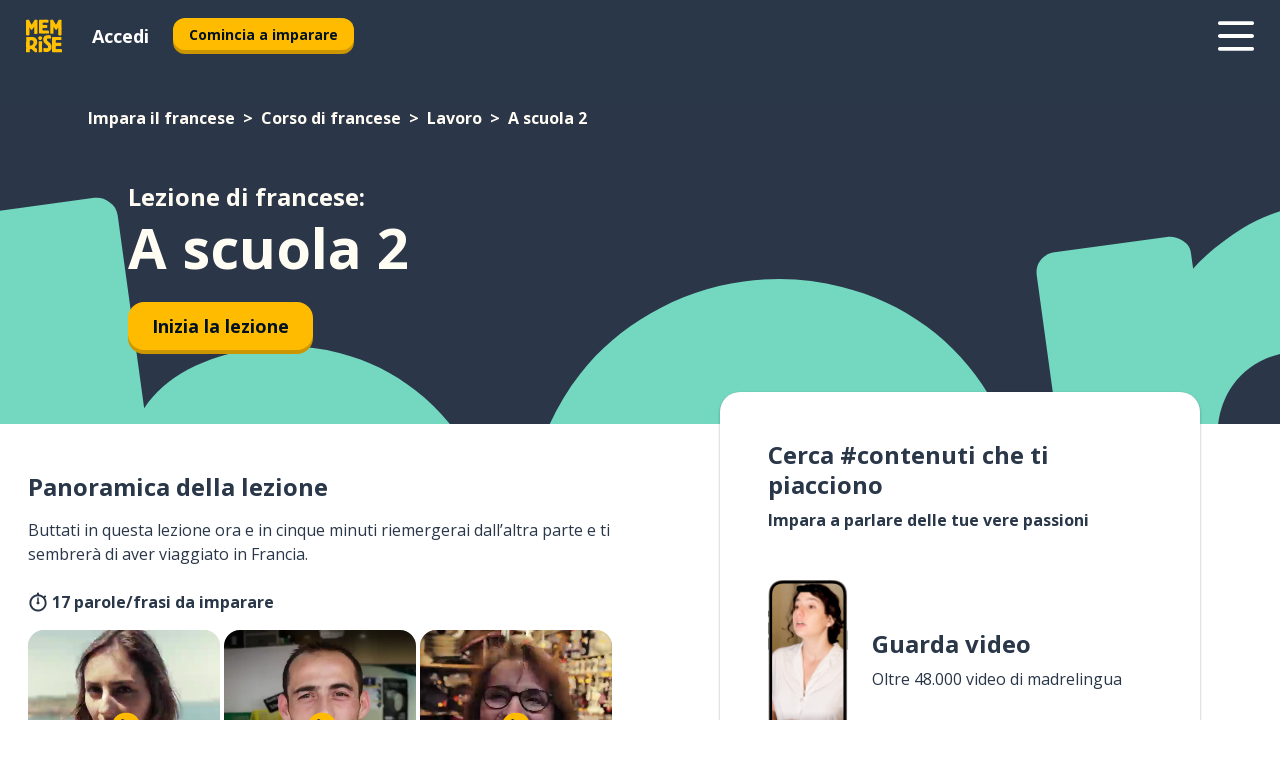

--- FILE ---
content_type: text/html; charset=utf-8
request_url: https://www.memrise.com/it/impara-il-francese/corso-francese/12/lavoro/30131/a-scuola-2
body_size: 101486
content:
<!DOCTYPE html><html lang="it" data-testid="mainHtml" dir="ltr"><head><meta charSet="utf-8" data-next-head=""/><meta name="viewport" content="width=device-width" data-next-head=""/><link rel="canonical" href="https://www.memrise.com/it/impara-il-francese/corso-francese/12/lavoro/30131/a-scuola-2" data-next-head=""/><title data-next-head="">A scuola 2 in francese - Lezione di Memrise</title><meta name="description" content="Scopri frasi e parole utili e autentiche in francese per A scuola 2. Con Memrise, imparerai a parlare da veri madrelingua." data-next-head=""/><link rel="shortcut icon" href="/favicons/favicon-new-logo.ico"/><link rel="icon" type="image/png" href="/favicons/favicon-new-logo-32x32.png"/><link rel="apple-touch-icon" sizes="180x180" href="/favicons/apple-touch-new-logo-icon.png"/><link rel="icon" type="image/png" sizes="512x512" href="/favicons/android-chrome-512x512.png"/><link rel="icon" type="image/png" sizes="192x192" href="/favicons/android-chrome-192x192.png"/><link rel="icon" type="image/png" sizes="32x32" href="/favicons/favicon-new-logo-32x32.png"/><link rel="icon" type="image/png" sizes="16x16" href="/favicons/favicon-new-logo-16x16.png"/><link data-next-font="" rel="preconnect" href="/" crossorigin="anonymous"/><link rel="preload" href="/_next/static/css/bb316c81c50a5d4c.css" as="style"/><script>
                (function(w,d,s,l,i){w[l]=w[l]||[];w[l].push({'gtm.start':
                new Date().getTime(),event:'gtm.js'});var f=d.getElementsByTagName(s)[0],
                j=d.createElement(s),dl=l!='dataLayer'?'&l='+l:'';j.async=true;j.src=
                'https://www.googletagmanager.com/gtm.js?id='+i+dl;f.parentNode.insertBefore(j,f);
                })(window,document,'script','dataLayer','GTM-MN6K9Q4');
              </script><style>@import url(https://fonts.googleapis.com/css?family=Open+Sans:400,600,700&display=swap);
                       @import url(https://fonts.googleapis.com/css?family=Noto+Sans+JP:400,900&display=swap);
                       @import url(https://fonts.googleapis.com/css2?family=Satisfy&display=swap);</style><link rel="stylesheet" href="/_next/static/css/bb316c81c50a5d4c.css" data-n-g=""/><noscript data-n-css=""></noscript><script defer="" noModule="" src="/_next/static/chunks/polyfills-42372ed130431b0a.js"></script><script src="/_next/static/chunks/webpack-7123fb20fc7fefd4.js" defer=""></script><script src="/_next/static/chunks/framework-88920b97874a875a.js" defer=""></script><script src="/_next/static/chunks/main-7eecc049e68ad8f3.js" defer=""></script><script src="/_next/static/chunks/pages/_app-d12c4e34a954104b.js" defer=""></script><script src="/_next/static/chunks/1780-2cb474bac01b350d.js" defer=""></script><script src="/_next/static/chunks/4587-2d1760c0a445f3a3.js" defer=""></script><script src="/_next/static/chunks/3005-3e804202af37911a.js" defer=""></script><script src="/_next/static/chunks/7811-3d4c60d1cf91883b.js" defer=""></script><script src="/_next/static/chunks/7098-c7b224371176903c.js" defer=""></script><script src="/_next/static/chunks/5886-3882d8505138b112.js" defer=""></script><script src="/_next/static/chunks/286-acf549d68c3508e8.js" defer=""></script><script src="/_next/static/chunks/671-4530cba1a9d24ff8.js" defer=""></script><script src="/_next/static/chunks/9877-a38695c1265a3b04.js" defer=""></script><script src="/_next/static/chunks/pages/localized/%5BsourceLanguageLocale%5D/%5BlearnSlug%5D/%5BcourseSlug%5D/%5BtopicId%5D/%5BtopicTitle%5D/%5BscenarioId%5D/%5BscenarioTitle%5D-ae88fcce711af3ad.js" defer=""></script><script src="/_next/static/jHuYXo6Pk65JQCKIY-DJP/_buildManifest.js" defer=""></script><script src="/_next/static/jHuYXo6Pk65JQCKIY-DJP/_ssgManifest.js" defer=""></script><style data-styled="" data-styled-version="6.1.19">*{box-sizing:border-box;max-width:70ex;}/*!sc*/
body,button,canvas,div,footer,header,html,input,img,label,main,nav,picture,svg,source,table,video{max-width:none;}/*!sc*/
input{font:inherit;}/*!sc*/
button{font-family:inherit;color:#001122;}/*!sc*/
body{font-family:"Open Sans",Sans-Serif,sans-serif;margin:0;}/*!sc*/
body *:focus{outline:none;}/*!sc*/
body *:focus-visible{box-shadow:0 0 0 3px #009FBB;outline:none;}/*!sc*/
body.ReactModal__Body--open{overflow:hidden;}/*!sc*/
@font-face{font-family:'Boing';src:url('/_next/static/fonts/82b0ddc927b20c7fe29c681becdfc688.woff2') format('woff2'),url('/_next/static/fonts/73499f2fb5eb9691e8f8a1d92ec83f9b.woff') format('woff');font-display:swap;}/*!sc*/
@font-face{font-family:'SF Compact Display';src:url(/_next/static/fonts/142461908bfa6ee83c81c4ecef6d9fe0.ttf) format('truetype');font-weight:500;font-style:normal;font-display:swap;}/*!sc*/
data-styled.g1[id="sc-global-iEDSUG1"]{content:"sc-global-iEDSUG1,"}/*!sc*/
.jrurxq{-webkit-font-smoothing:antialiased;-moz-osx-font-smoothing:grayscale;}/*!sc*/
.jrurxq svg{height:1em;line-height:inherit;vertical-align:middle;width:1em;}/*!sc*/
.bmASLs{-webkit-font-smoothing:antialiased;-moz-osx-font-smoothing:grayscale;}/*!sc*/
.bmASLs svg{height:1em;line-height:inherit;vertical-align:middle;width:1em;}/*!sc*/
.bmASLs svg,.bmASLs svg *{fill:currentcolor;}/*!sc*/
data-styled.g2[id="sc-b7oact-0"]{content:"jrurxq,bmASLs,"}/*!sc*/
.cpBRVk{position:fixed;z-index:900;top:0;}/*!sc*/
.cpBRVk .reactModalOverlay{background:rgba(41,55,73,0.8);position:absolute;width:100vw;height:100vh;display:flex;align-items:center;justify-content:center;padding-bottom:5vh;padding:0;}/*!sc*/
.cpBRVk .reactModalContent:focus{box-shadow:none;}/*!sc*/
.cpBRVk .reactModalContent{margin:0 0.5rem;position:relative;background:#FFFFFF;max-width:35rem;width:100%;height:fit-content;max-height:90vh;border-radius:1rem;overflow:auto;scrollbar-width:thin;width:100vw;height:100vh;max-width:100vw;max-height:100vh;margin:0;border-radius:0;}/*!sc*/
.cpBRVk .reactModalContent::-webkit-scrollbar{width:0.25rem;height:0.25rem;}/*!sc*/
.cpBRVk .reactModalContent::-webkit-scrollbar-track-piece{margin:0.75rem;}/*!sc*/
.cpBRVk .reactModalContent::-webkit-scrollbar-thumb{border-radius:9999rem;background:#BCC2CF;}/*!sc*/
data-styled.g6[id="sc-zupeq8-3"]{content:"cpBRVk,"}/*!sc*/
.dunrc{background:none;border:none;color:inherit;cursor:pointer;font:inherit;margin:0;max-width:none;outline:none;padding:0;text-decoration:none;height:fit-content;display:inline-block;flex-shrink:0;color:#001122;text-align:center;padding-left:1rem;padding-right:1rem;border-radius:0.75rem;font-family:'Open Sans',sans-serif;font-style:normal;font-weight:700;font-size:0.875rem;line-height:1.5;padding-top:4.5px;padding-bottom:4.5px;background:#FFFFFF;border:1px solid #A8AEBA;width:fit-content;}/*!sc*/
.dunrc:focus-visible,.dunrc:hover{color:#A8AEBA;}/*!sc*/
.dunrc:active{color:#46566B;border-color:#46566B;}/*!sc*/
.dunrc:disabled{background:#E7EAEF;border-color:#E7EAEF;box-shadow:none;color:#8E94A0;cursor:default;}/*!sc*/
.dunrc:disabled:hover{background:#E7EAEF;box-shadow:none;}/*!sc*/
.dYAOMr{background:none;border:none;color:inherit;cursor:pointer;font:inherit;margin:0;max-width:none;outline:none;padding:0;text-decoration:none;height:fit-content;display:inline-block;flex-shrink:0;color:#001122;text-align:center;padding-left:1rem;padding-right:1rem;border-radius:0.75rem;font-family:'Open Sans',sans-serif;font-style:normal;font-weight:700;font-size:0.875rem;line-height:1.5;padding-top:5.5px;padding-bottom:5.5px;background:#FFBB00;box-shadow:0 0.25rem 0 0 #CC9600;width:fit-content;}/*!sc*/
.dYAOMr:focus-visible,.dYAOMr:hover{background:#FFD666;}/*!sc*/
.dYAOMr:active{background:#CC9600;box-shadow:none;}/*!sc*/
@media (max-width:calc(35rem - 1px)){.dYAOMr{width:100%;min-width:unset;}}/*!sc*/
.dYAOMr:disabled{background:#E7EAEF;border-color:#E7EAEF;box-shadow:none;color:#8E94A0;cursor:default;}/*!sc*/
.dYAOMr:disabled:hover{background:#E7EAEF;box-shadow:none;}/*!sc*/
.epOrmY{background:none;border:none;color:inherit;cursor:pointer;font:inherit;margin:0;max-width:none;outline:none;padding:0;text-decoration:none;height:fit-content;display:inline-block;flex-shrink:0;color:#001122;text-align:center;padding-left:1.5rem;padding-right:1.5rem;border-radius:1rem;font-family:'Open Sans',sans-serif;font-style:normal;font-weight:700;font-size:1.125rem;line-height:1.5;padding-top:10.5px;padding-bottom:10.5px;background:#FFBB00;box-shadow:0 0.25rem 0 0 #CC9600;width:fit-content;}/*!sc*/
.epOrmY:focus-visible,.epOrmY:hover{background:#FFD666;}/*!sc*/
.epOrmY:active{background:#CC9600;box-shadow:none;}/*!sc*/
@media (max-width:calc(35rem - 1px)){.epOrmY{width:100%;min-width:unset;}}/*!sc*/
.epOrmY:disabled{background:#E7EAEF;border-color:#E7EAEF;box-shadow:none;color:#8E94A0;cursor:default;}/*!sc*/
.epOrmY:disabled:hover{background:#E7EAEF;box-shadow:none;}/*!sc*/
.lnsdTn{background:none;border:none;color:inherit;cursor:pointer;font:inherit;margin:0;max-width:none;outline:none;padding:0;text-decoration:none;height:fit-content;display:inline-block;flex-shrink:0;color:#001122;text-align:center;padding-left:1.5rem;padding-right:1.5rem;border-radius:1rem;font-family:'Open Sans',sans-serif;font-style:normal;font-weight:700;font-size:1.125rem;line-height:1.5;padding-top:10.5px;padding-bottom:10.5px;background:#FFBB00;box-shadow:0 0.25rem 0 0 #CC9600;width:fit-content;}/*!sc*/
.lnsdTn:focus-visible,.lnsdTn:hover{background:#FFD666;}/*!sc*/
.lnsdTn:active{background:#CC9600;box-shadow:none;}/*!sc*/
.lnsdTn:disabled{background:#E7EAEF;border-color:#E7EAEF;box-shadow:none;color:#8E94A0;cursor:default;}/*!sc*/
.lnsdTn:disabled:hover{background:#E7EAEF;box-shadow:none;}/*!sc*/
data-styled.g11[id="sc-bpbwls-0"]{content:"dunrc,dYAOMr,epOrmY,lnsdTn,"}/*!sc*/
.dcohuk{display:block;width:4rem;aspect-ratio:100/91;}/*!sc*/
.dcohuk svg{width:100%;height:100%;}/*!sc*/
data-styled.g18[id="sc-1n7mr0z-0"]{content:"dcohuk,"}/*!sc*/
.dFUnFA{width:3rem;height:3rem;}/*!sc*/
.dFUnFA svg{padding:0 calc(100% / 8);}/*!sc*/
@media (min-width:90rem){.dFUnFA{width:5rem;height:5rem;}}/*!sc*/
data-styled.g19[id="sc-zbwtg0-0"]{content:"dFUnFA,"}/*!sc*/
.dNynjy{display:flex;margin:calc(100% / 8);background-color:#939094;border-radius:100%;}/*!sc*/
data-styled.g23[id="sc-195syxk-0"]{content:"dNynjy,"}/*!sc*/
.gIifvs{height:100%;width:100%;}/*!sc*/
data-styled.g24[id="sc-195syxk-1"]{content:"gIifvs,"}/*!sc*/
.bPPfRU{position:sticky;top:0;z-index:600;}/*!sc*/
data-styled.g32[id="sc-9u2oxj-0"]{content:"bPPfRU,"}/*!sc*/
.kaanhy{display:none;height:2.5rem;background-color:#FFC933;color:#FFFFFF;}/*!sc*/
@media (min-width:90rem){.kaanhy{display:flex;align-items:center;justify-content:flex-end;gap:3rem;padding:0 1.25rem;}}/*!sc*/
data-styled.g33[id="sc-9u2oxj-1"]{content:"kaanhy,"}/*!sc*/
.gFPdqr{display:flex;gap:1rem;justify-content:space-between;align-items:center;height:4.5rem;padding:0 1.25rem;background-color:#293749;color:#FFFFFF;}/*!sc*/
@media (min-width:45rem){.gFPdqr{gap:2rem;}}/*!sc*/
@media (min-width:90rem){.gFPdqr{height:5rem;}}/*!sc*/
data-styled.g34[id="sc-9u2oxj-2"]{content:"gFPdqr,"}/*!sc*/
.cVrogz{flex-grow:1;display:flex;align-items:center;gap:2rem;}/*!sc*/
@media (min-width:90rem){.cVrogz{flex-grow:0;justify-content:flex-end;}}/*!sc*/
data-styled.g35[id="sc-9u2oxj-3"]{content:"cVrogz,"}/*!sc*/
.eqMCoZ{display:none;gap:2rem;margin:0;padding:0;font-family:'Open Sans',sans-serif;font-style:normal;font-weight:700;font-size:1.25rem;line-height:1.5;}/*!sc*/
@media (min-width:90rem){.eqMCoZ{display:flex;}}/*!sc*/
data-styled.g36[id="sc-9u2oxj-4"]{content:"eqMCoZ,"}/*!sc*/
.cVIZkc{list-style-type:none;}/*!sc*/
data-styled.g37[id="sc-9u2oxj-5"]{content:"cVIZkc,"}/*!sc*/
.fjVJf{display:inline-block;color:inherit;text-decoration:none;transition:transform 0.5s ease;}/*!sc*/
.fjVJf:hover{transform:translateY(-0.125rem);}/*!sc*/
data-styled.g38[id="sc-9u2oxj-6"]{content:"fjVJf,"}/*!sc*/
.hmwxMa{transform:translateY(-0.125rem);}/*!sc*/
@media (min-width:90rem){.hmwxMa{display:none;}}/*!sc*/
data-styled.g39[id="sc-9u2oxj-7"]{content:"hmwxMa,"}/*!sc*/
.iiUiDh{display:none;transform:translateY(-0.125rem);}/*!sc*/
@media (min-width:90rem){.iiUiDh{display:flex;}}/*!sc*/
data-styled.g40[id="sc-9u2oxj-8"]{content:"iiUiDh,"}/*!sc*/
.bDkzTN{height:3rem;margin-left:auto;}/*!sc*/
@media (min-width:90rem){.bDkzTN{display:none;}}/*!sc*/
data-styled.g41[id="sc-9u2oxj-9"]{content:"bDkzTN,"}/*!sc*/
.kjFDpG{color:#FFFFFF;background:none;padding:0;border:none;cursor:pointer;height:3rem;width:3rem;}/*!sc*/
data-styled.g42[id="sc-9u2oxj-10"]{content:"kjFDpG,"}/*!sc*/
.laMwSl svg{height:100%;width:100%;padding:0 calc(100% / 8);}/*!sc*/
data-styled.g43[id="sc-9u2oxj-11"]{content:"laMwSl,"}/*!sc*/
.dueqgh{display:none;padding:0.5rem 1.5rem;color:#FFFFFF;font-family:'Open Sans',sans-serif;font-style:normal;font-weight:700;font-size:1.125rem;line-height:1.5;}/*!sc*/
@media (min-width:45rem){.dueqgh{display:block;}}/*!sc*/
@media (min-width:90rem){.dueqgh{display:none;}}/*!sc*/
data-styled.g44[id="sc-9u2oxj-12"]{content:"dueqgh,"}/*!sc*/
.ijZXyR{right:4rem;top:0.75rem;}/*!sc*/
@media (min-width:90rem){.ijZXyR{right:unset;left:8rem;top:3.5rem;}}/*!sc*/
data-styled.g45[id="sc-9u2oxj-13"]{content:"ijZXyR,"}/*!sc*/
.gtUQoe .reactModalOverlay{justify-content:flex-end;}/*!sc*/
.gtUQoe .reactModalContent{max-width:35rem;background-color:#FFC933;}/*!sc*/
data-styled.g46[id="sc-19kcgpx-0"]{content:"gtUQoe,"}/*!sc*/
.lijYCf{border:none;border-radius:1rem;background:#FFFFFF;box-shadow:0 0 0.25rem 0.125rem #D9DEE8;position:absolute;z-index:900;overflow:hidden;left:50%;transform:translateX(-50%);}/*!sc*/
@media (max-width:64rem){.lijYCf{max-width:238px;}}/*!sc*/
data-styled.g57[id="sc-hboymh-0"]{content:"lijYCf,"}/*!sc*/
.hGCqlf{overflow:hidden;max-height:75vh;overflow-y:auto;scrollbar-width:thin;}/*!sc*/
.hGCqlf::-webkit-scrollbar{width:0.25rem;height:0.25rem;}/*!sc*/
.hGCqlf::-webkit-scrollbar-track-piece{margin:0.75rem;}/*!sc*/
.hGCqlf::-webkit-scrollbar-thumb{border-radius:9999rem;background:#BCC2CF;}/*!sc*/
data-styled.g58[id="sc-hboymh-1"]{content:"hGCqlf,"}/*!sc*/
.eVOffy{position:relative;}/*!sc*/
data-styled.g60[id="sc-hboymh-3"]{content:"eVOffy,"}/*!sc*/
.eRGsQx .sc-hboymh-0{box-shadow:0 3px 3px hsla(0,0%,0%,0.14);background-color:#FFC933;border-radius:1.25rem;padding:2rem 1.5rem;margin-top:calc((5rem - 1.875rem) / 2);}/*!sc*/
data-styled.g61[id="sc-1oa7fe-0"]{content:"eRGsQx,"}/*!sc*/
.Njcqq{background:none;color:inherit;padding:0;border:none;cursor:pointer;transition:transform 0.5s ease;font-family:'Open Sans',sans-serif;font-style:normal;font-weight:700;font-size:1.25rem;line-height:1.5;}/*!sc*/
.Njcqq:hover{transform:translateY(-0.125rem);}/*!sc*/
data-styled.g63[id="sc-1oa7fe-2"]{content:"Njcqq,"}/*!sc*/
.bFWOgg{display:flex;gap:1.5rem;}/*!sc*/
data-styled.g65[id="sc-1oa7fe-4"]{content:"bFWOgg,"}/*!sc*/
.durqJk{list-style-type:none;padding:0;}/*!sc*/
.durqJk:first-of-type:last-of-type li:first-of-type:last-of-type{border-bottom:none;padding:0;min-height:3rem;width:unset;white-space:nowrap;}/*!sc*/
data-styled.g66[id="sc-1oa7fe-5"]{content:"durqJk,"}/*!sc*/
.bbjGgB{list-style-type:none;min-height:4rem;padding:0.5rem 0;width:14.75rem;max-width:14.75rem;border-bottom:1px solid #46566B;}/*!sc*/
data-styled.g67[id="sc-1oa7fe-6"]{content:"bbjGgB,"}/*!sc*/
.jnbexM{display:flex;align-items:center;gap:0.25rem;min-height:3rem;}/*!sc*/
data-styled.g68[id="sc-1oa7fe-7"]{content:"jnbexM,"}/*!sc*/
.hNwEIJ{flex-shrink:0;display:flex;height:2.5rem;width:2.5rem;font-size:2.5rem;}/*!sc*/
data-styled.g69[id="sc-1oa7fe-8"]{content:"hNwEIJ,"}/*!sc*/
.hzCfpp{display:inline-block;color:#000000;font-family:'Open Sans',sans-serif;font-style:normal;font-weight:500;font-size:1rem;line-height:1.5;text-decoration:none;transition:transform 0.5s ease;}/*!sc*/
.hzCfpp:hover{transform:translateY(-0.125rem);}/*!sc*/
data-styled.g70[id="sc-1oa7fe-9"]{content:"hzCfpp,"}/*!sc*/
.cCbtGb{display:none;}/*!sc*/
data-styled.g71[id="sc-1oa7fe-10"]{content:"cCbtGb,"}/*!sc*/
.hcoLQz{outline:none;text-decoration:none;transition:all 0.5s ease;}/*!sc*/
.hcoLQz:hover{color:#FFBB00;}/*!sc*/
data-styled.g76[id="sc-1dmnw0n-0"]{content:"hcoLQz,"}/*!sc*/
.ijvBQN{margin:unset;padding:unset;list-style:none;max-width:unset;}/*!sc*/
data-styled.g77[id="sc-1dmnw0n-1"]{content:"ijvBQN,"}/*!sc*/
.iVtkMO{max-width:unset;}/*!sc*/
data-styled.g78[id="sc-1dmnw0n-2"]{content:"iVtkMO,"}/*!sc*/
.kMeMTf{padding:4rem 1.5rem;background-color:#293749;color:#FFFFFF;}/*!sc*/
data-styled.g79[id="sc-1dmnw0n-3"]{content:"kMeMTf,"}/*!sc*/
.bUBhdm{margin-top:2rem;display:grid;grid-template-columns:repeat(1fr);}/*!sc*/
@media (min-width:768px){.bUBhdm{max-width:870px;margin-top:4rem;margin-left:auto;margin-right:auto;grid-column-gap:0.75rem;grid-template-columns:repeat(4,1fr);}}/*!sc*/
data-styled.g80[id="sc-1dmnw0n-4"]{content:"bUBhdm,"}/*!sc*/
.kxhHXy{min-height:1.75rem;display:flex;align-items:center;color:inherit;font-family:'Open Sans',sans-serif;font-style:normal;font-weight:500;font-size:1rem;line-height:1.5;}/*!sc*/
data-styled.g81[id="sc-1dmnw0n-5"]{content:"kxhHXy,"}/*!sc*/
@media (max-width:calc(768px - 1px)){.gIOYwE{padding-top:0.5rem;padding-bottom:0.5rem;border-bottom:1px solid #CCD2DE;}}/*!sc*/
data-styled.g83[id="sc-1dmnw0n-7"]{content:"gIOYwE,"}/*!sc*/
.esMirJ{margin-left:auto;margin-right:auto;}/*!sc*/
data-styled.g85[id="sc-1dmnw0n-9"]{content:"esMirJ,"}/*!sc*/
.iETLns{width:fit-content;margin-top:2rem;margin-left:auto;margin-right:auto;}/*!sc*/
data-styled.g86[id="sc-1dmnw0n-10"]{content:"iETLns,"}/*!sc*/
.jmQIyK{margin-top:3rem;display:flex;flex-direction:row;align-items:center;justify-content:center;gap:1.25rem;}/*!sc*/
data-styled.g87[id="sc-1dmnw0n-11"]{content:"jmQIyK,"}/*!sc*/
.irCsTN{font-family:'Open Sans',sans-serif;font-style:normal;font-weight:700;font-size:0.875rem;line-height:1.5;color:#939094;}/*!sc*/
data-styled.g88[id="sc-1dmnw0n-12"]{content:"irCsTN,"}/*!sc*/
.eHTqsu{margin-top:2.5rem;display:flex;flex-direction:row;align-items:center;justify-content:center;gap:1.25rem;}/*!sc*/
data-styled.g89[id="sc-1dmnw0n-13"]{content:"eHTqsu,"}/*!sc*/
.ddBZRt{width:2rem;height:2rem;display:flex;align-items:center;justify-content:center;border:1px solid #FFFFFF;border-radius:9999rem;color:inherit;font-family:'Open Sans',sans-serif;font-style:normal;font-weight:700;font-size:0.875rem;line-height:1.5;}/*!sc*/
.ddBZRt:hover{border-color:#FFBB00;}/*!sc*/
.ddBZRt svg{width:0.5rem;}/*!sc*/
.kewxLX{width:2rem;height:2rem;display:flex;align-items:center;justify-content:center;border:1px solid #FFFFFF;border-radius:9999rem;color:inherit;font-family:'Open Sans',sans-serif;font-style:normal;font-weight:700;font-size:0.875rem;line-height:1.5;}/*!sc*/
.kewxLX:hover{border-color:#FFBB00;}/*!sc*/
.kewxLX svg{width:1rem;}/*!sc*/
data-styled.g90[id="sc-1h6n5nk-0"]{content:"ddBZRt,kewxLX,"}/*!sc*/
.eRVoHY{flex:1;}/*!sc*/
data-styled.g91[id="sc-tbb2mp-0"]{content:"eRVoHY,"}/*!sc*/
.idbPHk{min-height:100vh;display:flex;flex-direction:column;background-color:#FFFFFF;}/*!sc*/
data-styled.g92[id="sc-tbb2mp-1"]{content:"idbPHk,"}/*!sc*/
.jrScvR{display:inline-flex;flex-direction:column;align-items:center;}/*!sc*/
data-styled.g93[id="sc-u2pznz-0"]{content:"jrScvR,"}/*!sc*/
.huUHEg{margin-bottom:0.5rem;}/*!sc*/
data-styled.g94[id="sc-u2pznz-1"]{content:"huUHEg,"}/*!sc*/
.huyeLR{display:inline-block;color:unset;text-decoration:none;font-family:'Open Sans',sans-serif;font-style:normal;font-weight:700;font-size:0.875rem;line-height:1.5;}/*!sc*/
.huyeLR:hover{text-decoration:underline;}/*!sc*/
data-styled.g96[id="sc-u2pznz-3"]{content:"huyeLR,"}/*!sc*/
.hyONz{display:flex;flex-wrap:wrap;justify-content:center;gap:1rem;}/*!sc*/
@media (min-width:40rem){.hyONz{display:grid;grid-auto-columns:minmax(0,1fr);grid-auto-flow:column;}.hyONz >*:first-child{margin-left:auto;}.hyONz >*:last-child{margin-right:auto;}}/*!sc*/
data-styled.g97[id="sc-u2pznz-4"]{content:"hyONz,"}/*!sc*/
.jaJntC{height:100%;aspect-ratio:3/1;background-image:url();background-position-x:left;background-position-y:top;background-repeat:no-repeat;background-size:contain;text-indent:100%;white-space:nowrap;overflow:hidden;}/*!sc*/
data-styled.g98[id="sc-1dvjq6u-0"]{content:"jaJntC,"}/*!sc*/
.iPABab{width:fit-content;height:3.5rem;display:block;overflow:hidden;}/*!sc*/
data-styled.g99[id="sc-1dvjq6u-1"]{content:"iPABab,"}/*!sc*/
.kitaAI{height:100%;aspect-ratio:300/89;background-image:url();background-position-x:left;background-position-y:top;background-repeat:no-repeat;background-size:contain;text-indent:100%;white-space:nowrap;overflow:hidden;}/*!sc*/
data-styled.g100[id="sc-huerz9-0"]{content:"kitaAI,"}/*!sc*/
.jShmWd{width:fit-content;height:3.5rem;display:block;overflow:hidden;}/*!sc*/
data-styled.g101[id="sc-huerz9-1"]{content:"jShmWd,"}/*!sc*/
.czzGXJ{margin-left:auto;margin-right:auto;padding:1.25rem 1.5rem;}/*!sc*/
@media (max-width: 30rem){.czzGXJ{padding:2.5rem 1.5rem;}}/*!sc*/
data-styled.g102[id="sc-16z8h1d-0"]{content:"czzGXJ,"}/*!sc*/
.dSBPGS{width:100%;display:flex;align-items:center;flex-direction:column;margin-bottom:8rem;}/*!sc*/
@media (min-width:40rem){.dSBPGS{margin-bottom:5rem;}}/*!sc*/
@media (min-width:60rem){.dSBPGS{flex-direction:row;align-items:normal;}}/*!sc*/
data-styled.g103[id="sc-1ba18md-0"]{content:"dSBPGS,"}/*!sc*/
.iTKBbq{margin-bottom:4rem;}/*!sc*/
@media (min-width:40rem){.iTKBbq{margin-bottom:8rem;}}/*!sc*/
.iTKBbq h2{max-width:100%;padding:0 1.5rem;text-align:center;}/*!sc*/
data-styled.g110[id="sc-1ba18md-7"]{content:"iTKBbq,"}/*!sc*/
.ccKnIi{margin-bottom:2.5rem;}/*!sc*/
@media (min-width:50rem){.ccKnIi{margin-bottom:5rem;}}/*!sc*/
@media (min-width:60rem){.ccKnIi{margin-bottom:8rem;}}/*!sc*/
data-styled.g111[id="sc-1ba18md-8"]{content:"ccKnIi,"}/*!sc*/
.cNwWul{margin:0 0.75rem 1.25rem;border-radius:0.75rem;text-decoration:none;}/*!sc*/
.cNwWul:hover{background:#F6F6F6;}/*!sc*/
@media (min-width:40rem){.cNwWul{margin:0 0.75rem 2rem;}}/*!sc*/
data-styled.g112[id="sc-wd9cs0-0"]{content:"cNwWul,"}/*!sc*/
.hiNrDv{position:relative;width:300px;height:6rem;border:1px solid #8E94A0;box-sizing:border-box;box-shadow:0 0.25rem 0 #CCD2DE;border-radius:0.75rem;color:#293749;background-image:url(/_next/static/images/dcf164ad18c5da121a539a1ae399290f.png);background-repeat:no-repeat;background-position:bottom center;padding:1rem 0.75rem 1rem 1.5rem;font-weight:700;}/*!sc*/
.hiNrDv:active{box-shadow:none;}/*!sc*/
.hiNrDv img{width:1.125rem;height:1.125rem;}/*!sc*/
data-styled.g113[id="sc-wd9cs0-1"]{content:"hiNrDv,"}/*!sc*/
.gUKwPl{display:flex;align-items:center;margin-bottom:0.25rem;padding-bottom:1rem;border-bottom:1px solid #293749;}/*!sc*/
data-styled.g114[id="sc-wd9cs0-2"]{content:"gUKwPl,"}/*!sc*/
.kJcXcO{margin:0 0 0 0.25rem;white-space:nowrap;overflow:hidden;text-overflow:ellipsis;position:relative;font-family:'Open Sans',sans-serif;font-style:normal;font-weight:700;font-size:1rem;line-height:1.5;padding-left:1.5rem;}/*!sc*/
@media (min-width:40rem){.kJcXcO{font-family:'Open Sans',sans-serif;font-style:normal;font-weight:700;font-size:1.25rem;line-height:1.5;}}/*!sc*/
.kJcXcO:before{display:inline-block;content:'';background:url(https://static.memrise.com/uploads/scenario-icons/Work-9ffcc2d3-3700-4e4d-94d7-1a41f3d7cf8d.png) left center no-repeat;background-size:contain;position:absolute;width:18px;height:100%;left:0;}/*!sc*/
@media (min-width:40rem){.kJcXcO:before{width:1.25rem;}}/*!sc*/
data-styled.g115[id="sc-wd9cs0-3"]{content:"kJcXcO,"}/*!sc*/
.codFvy{display:flex;justify-content:space-between;font-family:'Open Sans',sans-serif;font-style:normal;font-weight:500;font-size:0.75rem;line-height:1.5;}/*!sc*/
@media (min-width:40rem){.codFvy{font-family:'Open Sans',sans-serif;font-style:normal;font-weight:700;font-size:0.875rem;line-height:1.5;}}/*!sc*/
data-styled.g116[id="sc-wd9cs0-4"]{content:"codFvy,"}/*!sc*/
.bmIjGN{margin-bottom:3rem;}/*!sc*/
@media (min-width:40rem){.bmIjGN{margin-bottom:8rem;}}/*!sc*/
data-styled.g117[id="sc-4k62pk-0"]{content:"bmIjGN,"}/*!sc*/
.euPhBt{width:100%;display:flex;justify-content:center;flex-wrap:wrap;}/*!sc*/
data-styled.g118[id="sc-4k62pk-1"]{content:"euPhBt,"}/*!sc*/
.jZyTzF{margin-bottom:1.25rem;text-align:center;font-family:'Open Sans',sans-serif;font-style:normal;font-weight:700;font-size:1.5rem;line-height:1.25;}/*!sc*/
@media (min-width:40rem){.jZyTzF{margin-bottom:2rem;font-family:'Open Sans',sans-serif;font-style:normal;font-weight:700;font-size:1.5rem;line-height:1.25;}}/*!sc*/
data-styled.g119[id="sc-4k62pk-2"]{content:"jZyTzF,"}/*!sc*/
.fKYVIw{width:100%;color:#293749;word-break:break-word;font-family:'Open Sans',sans-serif;font-style:normal;font-weight:500;font-size:0.75rem;line-height:1.5;}/*!sc*/
@media (min-width:40rem){.fKYVIw{width:50%;}}/*!sc*/
data-styled.g121[id="sc-184jskc-0"]{content:"fKYVIw,"}/*!sc*/
.hfofmk{width:16rem;display:flex;flex-direction:column;flex-wrap:wrap;padding:0.625rem 1rem 0.625rem 2rem;border:1px solid #8E94A0;border-radius:2.5rem;margin:0 1.25rem 0.75rem 0;background:#FFFFFF;text-decoration:none;}/*!sc*/
.hfofmk:hover{background:#5DE7C0;}/*!sc*/
@media (min-width:25rem){.hfofmk{width:20rem;}}/*!sc*/
@media (min-width:40rem){.hfofmk{flex-direction:row;width:100%;margin:0 0 0.625rem;padding:0.625rem 1rem;}}/*!sc*/
.hfofmk:last-child{margin-bottom:0;}/*!sc*/
data-styled.g122[id="sc-184jskc-1"]{content:"hfofmk,"}/*!sc*/
.fzsLud{width:100%;max-height:25rem;display:flex;flex-direction:column;flex-wrap:wrap;overflow-x:scroll;padding-left:1.75rem;}/*!sc*/
@media (min-width:40rem){.fzsLud{display:block;width:100%;height:auto;margin-left:0;padding-right:1.75rem;overflow-y:auto;overflow-x:visible;scrollbar-width:none;}.fzsLud::-webkit-scrollbar{display:none;}}/*!sc*/
@media (min-width:50rem){.fzsLud{padding:0;}}/*!sc*/
data-styled.g123[id="sc-184jskc-2"]{content:"fzsLud,"}/*!sc*/
.dSSejj{width:100%;padding-right:1.25rem;color:#293749;word-break:break-word;font-family:'Open Sans',sans-serif;font-style:normal;font-weight:700;font-size:1rem;line-height:1.5;}/*!sc*/
@media (min-width:40rem){.dSSejj{width:50%;}}/*!sc*/
data-styled.g124[id="sc-184jskc-3"]{content:"dSSejj,"}/*!sc*/
.epjQCm{box-sizing:content-box;margin-left:auto;margin-right:auto;max-width:80rem;padding:0 0;display:flex;flex-direction:column;align-items:center;}/*!sc*/
data-styled.g125[id="sc-11woejv-0"]{content:"epjQCm,"}/*!sc*/
.jdZqbx{height:100%;width:100%;}/*!sc*/
data-styled.g231[id="sc-1uvkzx3-0"]{content:"jdZqbx,"}/*!sc*/
.kDhydS{display:inline-block;height:fit-content;position:relative;}/*!sc*/
data-styled.g232[id="sc-1uvkzx3-1"]{content:"kDhydS,"}/*!sc*/
.cXBPCU svg{height:100%;width:100%;}/*!sc*/
.cXBPCU svg *{fill:#FFBB00;}/*!sc*/
data-styled.g233[id="sc-1uvkzx3-2"]{content:"cXBPCU,"}/*!sc*/
.dJwppO{height:100%;position:relative;width:100%;}/*!sc*/
data-styled.g234[id="sc-1uvkzx3-3"]{content:"dJwppO,"}/*!sc*/
.eBlGzF{left:42%;position:absolute;width:20%;}/*!sc*/
data-styled.g235[id="sc-1uvkzx3-4"]{content:"eBlGzF,"}/*!sc*/
.byePSi{align-items:center;background:none;border:none;border-radius:50%;cursor:pointer;display:flex;height:100%;justify-content:center;left:0;padding:20%;position:absolute;top:0;transform-origin:center;width:100%;}/*!sc*/
.byePSi.byePSi:focus{box-shadow:none;}/*!sc*/
.byePSi.byePSi:focus .sc-1uvkzx3-0{stroke:#009FBB;stroke-width:3px;}/*!sc*/
.byePSi .sc-1uvkzx3-2,.byePSi .sc-1uvkzx3-0{transition:transform 0.4s cubic-bezier(0.39,-0.64,0.29,2.64);}/*!sc*/
.byePSi:hover .sc-1uvkzx3-2,.byePSi:hover .sc-1uvkzx3-0{transform:scale(1.07);}/*!sc*/
data-styled.g236[id="sc-1uvkzx3-5"]{content:"byePSi,"}/*!sc*/
.jAjPkg{border-radius:1rem;width:100%;}/*!sc*/
data-styled.g237[id="sc-1uvkzx3-6"]{content:"jAjPkg,"}/*!sc*/
.eeXgwS{width:100%;margin:1.5rem 0 2.5rem;}/*!sc*/
@media (min-width:40rem){.eeXgwS{margin:3rem 0 2.5rem;}}/*!sc*/
@media (min-width:50rem){.eeXgwS{width:50%;margin:5rem 1.75rem 8rem;padding:0;}}/*!sc*/
data-styled.g239[id="sc-1y786b4-0"]{content:"eeXgwS,"}/*!sc*/
.dPDmSN{margin:0 1.75rem 1rem;color:#293749;font-family:'Open Sans',sans-serif;font-style:normal;font-weight:700;font-size:1.25rem;line-height:1.5;}/*!sc*/
@media (min-width:40rem){.dPDmSN{font-family:'Open Sans',sans-serif;font-style:normal;font-weight:700;font-size:1.5rem;line-height:1.25;}}/*!sc*/
@media (min-width:50rem){.dPDmSN{margin:0 0 1rem;}}/*!sc*/
data-styled.g240[id="sc-1y786b4-1"]{content:"dPDmSN,"}/*!sc*/
.cwoCMk{display:flex;margin-right:0.25rem;width:1.25rem;font-size:1.25rem;color:#293749;}/*!sc*/
data-styled.g241[id="sc-1y786b4-2"]{content:"cwoCMk,"}/*!sc*/
.kNgJZb{display:flex;align-items:center;margin:0 1.75rem 0.75rem;color:#293749;font-family:'Open Sans',sans-serif;font-style:normal;font-weight:700;font-size:0.875rem;line-height:1.5;}/*!sc*/
@media (min-width:40rem){.kNgJZb{font-family:'Open Sans',sans-serif;font-style:normal;font-weight:700;font-size:1rem;line-height:1.5;}}/*!sc*/
@media (min-width:50rem){.kNgJZb{margin:0 0 1rem;}}/*!sc*/
data-styled.g242[id="sc-1y786b4-3"]{content:"kNgJZb,"}/*!sc*/
.hjtQJi{color:#293749;margin:0 1.75rem 1rem;font-family:'Open Sans',sans-serif;font-style:normal;font-weight:500;font-size:1rem;line-height:1.5;}/*!sc*/
@media (min-width:40rem){.hjtQJi{margin-bottom:1rem;}}/*!sc*/
@media (min-width:50rem){.hjtQJi{margin:0 0 1rem;}}/*!sc*/
data-styled.g243[id="sc-1y786b4-4"]{content:"hjtQJi,"}/*!sc*/
.cDwWjm{margin:0 1.75rem 2.5rem;font-family:'Open Sans',sans-serif;font-style:normal;font-weight:500;font-size:1rem;line-height:1.5;}/*!sc*/
@media (min-width:40rem){.cDwWjm{margin-bottom:1.5rem;}}/*!sc*/
@media (min-width:50rem){.cDwWjm{margin:0 0 1.5rem;}}/*!sc*/
data-styled.g244[id="sc-1y786b4-5"]{content:"cDwWjm,"}/*!sc*/
.ksTkSN{display:flex;padding-right:0.625rem;}/*!sc*/
@media (min-width:40rem){.ksTkSN{padding-right:0.25rem;}}/*!sc*/
.ksTkSN .sc-1uvkzx3-3{width:1.75rem;height:1.75rem;}/*!sc*/
.ksTkSN .sc-1uvkzx3-3 path{fill-opacity:1;fill:#FFBB00;}/*!sc*/
.ksTkSN .sc-1uvkzx3-4{width:0.75rem;top:50%;left:50%;transform:translateX(-40%) translateY(-50%);display:inline-flex;}/*!sc*/
.ksTkSN .sc-1uvkzx3-4 span{display:inline-flex;}/*!sc*/
.ksTkSN .sc-1uvkzx3-4 svg path{fill:#293749;}/*!sc*/
.ksTkSN .sc-1uvkzx3-5{z-index:100;}/*!sc*/
.ksTkSN video{height:12rem;width:12rem;}/*!sc*/
@media (min-width:40rem){.ksTkSN video{height:auto;width:100%;max-height:12rem;max-width:12rem;}}/*!sc*/
.ksTkSN:last-child{padding-right:0;}/*!sc*/
data-styled.g245[id="sc-1y786b4-6"]{content:"ksTkSN,"}/*!sc*/
.ebUFrH{display:flex;margin-bottom:1.25rem;width:100%;height:12rem;flex-direction:column;flex-wrap:wrap;overflow-x:scroll;padding-left:1.75rem;}/*!sc*/
@media (min-width:40rem){.ebUFrH{display:flex;flex-direction:row;flex-wrap:nowrap;width:100%;height:auto;margin-left:0;padding-right:1.75rem;overflow-x:visible;}}/*!sc*/
@media (min-width:50rem){.ebUFrH{padding:0 1rem 0 0;}}/*!sc*/
data-styled.g246[id="sc-1y786b4-7"]{content:"ebUFrH,"}/*!sc*/
.jPTecP{display:flex;justify-content:center;transition:transform 0.5s linear;margin:5rem auto 0;}/*!sc*/
data-styled.g247[id="sc-1y786b4-8"]{content:"jPTecP,"}/*!sc*/
.knALWT{padding-right:0.5rem;display:inline;}/*!sc*/
.knALWT::after{content:'>';padding-left:0.5rem;}/*!sc*/
.knALWT:last-child{padding-right:0;pointer-events:none;}/*!sc*/
.knALWT:last-child::after{content:none;}/*!sc*/
data-styled.g434[id="sc-7w4w67-0"]{content:"knALWT,"}/*!sc*/
.bdiqQX{color:inherit;text-decoration:none;}/*!sc*/
data-styled.g435[id="sc-7w4w67-1"]{content:"bdiqQX,"}/*!sc*/
.gaMBTW{width:100%;max-width:unset;padding:0;padding-left:1.5rem;padding-right:1.5rem;margin:0;margin-top:1rem;margin-bottom:1rem;color:#FFFCF3;font-family:'Open Sans',sans-serif;font-style:normal;font-weight:700;font-size:0.875rem;line-height:1.5;list-style:none;white-space:nowrap;overflow-x:scroll;scrollbar-width:none;}/*!sc*/
.gaMBTW::-webkit-scrollbar{display:none;}/*!sc*/
@media (min-width:40rem){.gaMBTW{padding-left:3rem;padding-right:3rem;margin-top:2rem;margin-bottom:2rem;font-family:'Open Sans',sans-serif;font-style:normal;font-weight:700;font-size:1rem;line-height:1.5;white-space:unset;overflow-x:unset;}}/*!sc*/
@media (min-width:1200px){.gaMBTW{max-width:1152px;margin-left:auto;margin-right:auto;padding-left:1.5rem;padding-right:1.5rem;}}/*!sc*/
data-styled.g436[id="sc-718cxb-0"]{content:"gaMBTW,"}/*!sc*/
.bUmJqh{position:relative;margin:0;margin-right:0.75rem;min-height:10rem;min-width:5rem;}/*!sc*/
@media (min-width:40rem){.bUmJqh{margin-right:1.5rem;}}/*!sc*/
data-styled.g437[id="sc-1wvoh04-0"]{content:"bUmJqh,"}/*!sc*/
.hSFxzU{align-items:center;display:flex;flex:1;flex-direction:row;}/*!sc*/
@media (max-width:calc(80rem - 1px)){.hSFxzU:nth-child(even):not(:last-child){flex-direction:row-reverse;justify-content:space-between;}.hSFxzU:nth-child(even):not(:last-child) .sc-1wvoh04-0{margin-left:0.75rem;margin-right:0;}@media (min-width:40rem){.hSFxzU:nth-child(even):not(:last-child) .sc-1wvoh04-0{margin-left:1.5rem;}}}/*!sc*/
@media (min-width:80rem){.hSFxzU:nth-child(even):not(:last-child){flex-direction:row-reverse;justify-content:space-between;}.hSFxzU:nth-child(even):not(:last-child) .sc-1wvoh04-0{margin-left:0.75rem;margin-right:0;}@media (min-width:40rem){.hSFxzU:nth-child(even):not(:last-child) .sc-1wvoh04-0{margin-left:1.5rem;}}}/*!sc*/
data-styled.g438[id="sc-1wvoh04-1"]{content:"hSFxzU,"}/*!sc*/
.igAGAB{font-weight:700;}/*!sc*/
data-styled.g439[id="sc-1wvoh04-2"]{content:"igAGAB,"}/*!sc*/
.iroieq{font-family:'Open Sans',sans-serif;font-style:normal;font-weight:700;font-size:1.25rem;line-height:1.5;}/*!sc*/
@media (min-width:40rem){.iroieq{margin-bottom:0.5rem;font-family:'Open Sans',sans-serif;font-style:normal;font-weight:700;font-size:1.5rem;line-height:1.25;}}/*!sc*/
data-styled.g440[id="sc-1wvoh04-3"]{content:"iroieq,"}/*!sc*/
.fTxXIW{font-family:'Open Sans',sans-serif;font-style:normal;font-weight:500;font-size:1rem;line-height:1.5;}/*!sc*/
@media (min-width:40rem){.fTxXIW{padding-right:initial;}}/*!sc*/
data-styled.g441[id="sc-1wvoh04-4"]{content:"fTxXIW,"}/*!sc*/
.hYGQfQ{object-fit:contain;}/*!sc*/
data-styled.g442[id="sc-1wvoh04-5"]{content:"hYGQfQ,"}/*!sc*/
.evUHNg{flex-direction:column;align-items:center;}/*!sc*/
data-styled.g443[id="sc-9e0a4e-0"]{content:"evUHNg,"}/*!sc*/
.blXKoo{margin-bottom:1.25rem;color:#293749;font-family:'Open Sans',sans-serif;font-style:normal;font-weight:700;font-size:1.5rem;line-height:1.25;}/*!sc*/
@media (min-width:45rem){.blXKoo{font-family:'Open Sans',sans-serif;font-style:normal;font-weight:700;font-size:1.5rem;line-height:1.25;}}/*!sc*/
data-styled.g444[id="sc-9e0a4e-1"]{content:"blXKoo,"}/*!sc*/
.lfpzvR{position:relative;display:flex;flex-wrap:wrap;}/*!sc*/
data-styled.g445[id="sc-9e0a4e-2"]{content:"lfpzvR,"}/*!sc*/
.hcfJbG{text-align:center;width:50%;padding-right:2.5rem;min-height:250px;z-index:100;}/*!sc*/
data-styled.g446[id="sc-9e0a4e-3"]{content:"hcfJbG,"}/*!sc*/
.iudtVE{padding-right:0;padding-left:2.5rem;}/*!sc*/
data-styled.g447[id="sc-9e0a4e-4"]{content:"iudtVE,"}/*!sc*/
.iCezwS{text-align:center;margin:0 auto;}/*!sc*/
data-styled.g448[id="sc-9e0a4e-5"]{content:"iCezwS,"}/*!sc*/
.dwDAtB{color:#293749;font-family:'Open Sans',sans-serif;font-style:normal;font-weight:700;font-size:1rem;line-height:1.5;}/*!sc*/
@media (min-width:45rem){.dwDAtB{font-family:'Open Sans',sans-serif;font-style:normal;font-weight:700;font-size:1.25rem;line-height:1.5;}}/*!sc*/
data-styled.g449[id="sc-9e0a4e-6"]{content:"dwDAtB,"}/*!sc*/
.eDPCzM{font-family:'Open Sans',sans-serif;font-style:normal;font-weight:700;font-size:0.75rem;line-height:1.5;}/*!sc*/
@media (min-width:45rem){.eDPCzM{font-family:'Open Sans',sans-serif;font-style:normal;font-weight:700;font-size:0.875rem;line-height:1.5;}}/*!sc*/
data-styled.g450[id="sc-9e0a4e-7"]{content:"eDPCzM,"}/*!sc*/
.dbmIUg{width:100%;max-width:10rem;margin:0 auto;color:#00A778;}/*!sc*/
data-styled.g451[id="sc-9e0a4e-8"]{content:"dbmIUg,"}/*!sc*/
.gfghqm{width:100%;max-width:10rem;margin:0 auto;color:#E46962;}/*!sc*/
data-styled.g452[id="sc-9e0a4e-9"]{content:"gfghqm,"}/*!sc*/
.hUpSrd{color:#009FBB;}/*!sc*/
data-styled.g453[id="sc-9e0a4e-10"]{content:"hUpSrd,"}/*!sc*/
.hzGQLq{object-fit:contain;}/*!sc*/
data-styled.g454[id="sc-9e0a4e-11"]{content:"hzGQLq,"}/*!sc*/
.dalkCg{display:none;}/*!sc*/
@media (min-width:40rem){.dalkCg{display:block;width:fit-content;margin-top:3rem;margin-left:auto;margin-right:auto;}}/*!sc*/
data-styled.g455[id="sc-u78ft2-0"]{content:"dalkCg,"}/*!sc*/
.gvGQbj{color:#293749;padding-left:1.5rem;padding-right:1.5rem;padding-bottom:2.5rem;}/*!sc*/
@media (min-width:40rem){.gvGQbj{padding-bottom:5rem;}}/*!sc*/
data-styled.g456[id="sc-u78ft2-1"]{content:"gvGQbj,"}/*!sc*/
.jSFKiL{width:100%;max-width:30rem;margin-left:auto;margin-right:auto;padding-top:1.5rem;padding-bottom:3rem;padding-left:1.5rem;padding-right:1.5rem;background-color:#FFFFFF;border-radius:0.75rem;box-shadow:0 1px 3px hsla(0, 0%, 0%, 0.14),0 1px 2px hsla(0, 0%, 0%, 0.24);}/*!sc*/
@media (min-width:40rem){.jSFKiL{min-width:20rem;padding:3rem;border-radius:1.25rem;}}/*!sc*/
data-styled.g457[id="sc-u78ft2-2"]{content:"jSFKiL,"}/*!sc*/
.kUmeyC{margin-bottom:3rem;font-family:'Open Sans',sans-serif;font-style:normal;font-weight:700;font-size:1rem;line-height:1.5;}/*!sc*/
@media (min-width:40rem){.kUmeyC{max-width:35rem;margin-bottom:3rem;font-family:'Open Sans',sans-serif;font-style:normal;font-weight:700;font-size:1rem;line-height:1.5;}}/*!sc*/
data-styled.g458[id="sc-u78ft2-3"]{content:"kUmeyC,"}/*!sc*/
.jxjfbX >*{margin-bottom:3rem;}/*!sc*/
.jxjfbX >*:last-of-type{margin-bottom:unset;}/*!sc*/
data-styled.g459[id="sc-u78ft2-4"]{content:"jxjfbX,"}/*!sc*/
.fmSzLS{margin:0;margin-bottom:0.75rem;font-family:'Open Sans',sans-serif;font-style:normal;font-weight:700;font-size:1.5rem;line-height:1.25;}/*!sc*/
@media (min-width:40rem){.fmSzLS{margin-bottom:0.5rem;font-family:'Open Sans',sans-serif;font-style:normal;font-weight:700;font-size:1.5rem;line-height:1.25;}}/*!sc*/
data-styled.g460[id="sc-u78ft2-5"]{content:"fmSzLS,"}/*!sc*/
.gyjipH{display:none;}/*!sc*/
@media (min-width:40rem){.gyjipH{margin-top:3rem;display:flex;}}/*!sc*/
data-styled.g461[id="sc-u78ft2-6"]{content:"gyjipH,"}/*!sc*/
.iKnVex{display:flex;margin-top:3.5rem;}/*!sc*/
@media (min-width:40rem){.iKnVex{display:none;}}/*!sc*/
data-styled.g462[id="sc-u78ft2-7"]{content:"iKnVex,"}/*!sc*/
@media (min-width:60rem){.cbKmTu{display:none;}}/*!sc*/
@media (max-width:calc(60rem - 1px)){.hTJkHQ{display:none;}}/*!sc*/
data-styled.g485[id="sc-1nsk6lj-0"]{content:"cbKmTu,hTJkHQ,"}/*!sc*/
.gFyCXA{max-width:1100px;}/*!sc*/
data-styled.g504[id="sc-1oarz7b-0"]{content:"gFyCXA,"}/*!sc*/
.fpuMEW{color:#293749;margin:0 0 1.25rem;padding-left:1.5rem;font-family:'Open Sans',sans-serif;font-style:normal;font-weight:700;font-size:1.5rem;line-height:1.25;}/*!sc*/
@media (min-width:40rem){.fpuMEW{margin:0 0 1.25rem;font-family:'Open Sans',sans-serif;font-style:normal;font-weight:700;font-size:1.5rem;line-height:1.25;}}/*!sc*/
@media (min-width:80rem){.fpuMEW{padding-left:0;}}/*!sc*/
data-styled.g505[id="sc-1oarz7b-1"]{content:"fpuMEW,"}/*!sc*/
.hHRMYz{width:100%;max-height:16rem;display:flex;flex-direction:column;flex-wrap:wrap;overflow-x:scroll;padding-left:1.75rem;}/*!sc*/
@media (min-width:40rem){.hHRMYz{width:auto;max-height:100%;height:auto;padding-left:0;flex-direction:row;justify-content:center;overflow:auto;border-radius:1.25rem;background-image:url(/_next/static/images/f603461bdc090ebdadc02651ddd89394.png);background-repeat:no-repeat;background-position:bottom center;}}/*!sc*/
data-styled.g506[id="sc-1oarz7b-2"]{content:"hHRMYz,"}/*!sc*/
.jdfaHJ{display:flex;justify-content:center;align-items:center;width:135px;margin:0.75rem 0.5rem;padding:0.5rem 1rem;color:#293749;background:#FFFFFF;border:1px solid #8E94A0;box-shadow:0 0.25rem 0 #CCD2DE;border-radius:5rem;}/*!sc*/
.jdfaHJ:hover{cursor:pointer;background:#F6F6F6;}/*!sc*/
@media (min-width:40rem){.jdfaHJ{width:12rem;padding:1.25rem 3rem;}}/*!sc*/
data-styled.g507[id="sc-1oarz7b-3"]{content:"jdfaHJ,"}/*!sc*/
.kkfmnE{text-decoration:underline;white-space:nowrap;overflow:hidden;text-overflow:ellipsis;position:relative;font-family:'Open Sans',sans-serif;font-style:normal;font-weight:700;font-size:0.875rem;line-height:1.5;padding-left:1.5rem;}/*!sc*/
.kkfmnE:before{display:inline-block;content:'';background:url(https://static.memrise.com/uploads/scenario-icons/Miscellaneous-7b12d485-ecc8-40ca-bdcc-67653458efb6.png) left center no-repeat;background-size:contain;position:absolute;width:18px;height:100%;left:0;}/*!sc*/
.jghafK{text-decoration:underline;white-space:nowrap;overflow:hidden;text-overflow:ellipsis;position:relative;font-family:'Open Sans',sans-serif;font-style:normal;font-weight:700;font-size:0.875rem;line-height:1.5;padding-left:1.5rem;}/*!sc*/
.jghafK:before{display:inline-block;content:'';background:url(https://static.memrise.com/uploads/scenario-icons/Activities-711bbfc8-eb66-420a-acae-5ca5778209dc.png) left center no-repeat;background-size:contain;position:absolute;width:18px;height:100%;left:0;}/*!sc*/
.btSKXp{text-decoration:underline;white-space:nowrap;overflow:hidden;text-overflow:ellipsis;position:relative;font-family:'Open Sans',sans-serif;font-style:normal;font-weight:700;font-size:0.875rem;line-height:1.5;padding-left:1.5rem;}/*!sc*/
.btSKXp:before{display:inline-block;content:'';background:url(https://static.memrise.com/uploads/scenario-icons/Basics-dda20b5c-7bb7-43f2-b98c-7365ad037d14.png) left center no-repeat;background-size:contain;position:absolute;width:18px;height:100%;left:0;}/*!sc*/
.kiMLba{text-decoration:underline;white-space:nowrap;overflow:hidden;text-overflow:ellipsis;position:relative;font-family:'Open Sans',sans-serif;font-style:normal;font-weight:700;font-size:0.875rem;line-height:1.5;padding-left:1.5rem;}/*!sc*/
.kiMLba:before{display:inline-block;content:'';background:url(https://static.memrise.com/uploads/scenario-icons/Food-f24c5c27-a41e-43c7-8e0c-2af89a7db1bd.png) left center no-repeat;background-size:contain;position:absolute;width:18px;height:100%;left:0;}/*!sc*/
.kCyMTM{text-decoration:underline;white-space:nowrap;overflow:hidden;text-overflow:ellipsis;position:relative;font-family:'Open Sans',sans-serif;font-style:normal;font-weight:700;font-size:0.875rem;line-height:1.5;padding-left:1.5rem;}/*!sc*/
.kCyMTM:before{display:inline-block;content:'';background:url(https://static.memrise.com/uploads/scenario-icons/Education-d5340d06-94a0-4b7a-bde0-1046f5b1fc5a.png) left center no-repeat;background-size:contain;position:absolute;width:18px;height:100%;left:0;}/*!sc*/
.gRrYYn{text-decoration:underline;white-space:nowrap;overflow:hidden;text-overflow:ellipsis;position:relative;font-family:'Open Sans',sans-serif;font-style:normal;font-weight:700;font-size:0.875rem;line-height:1.5;padding-left:1.5rem;}/*!sc*/
.gRrYYn:before{display:inline-block;content:'';background:url(https://static.memrise.com/uploads/scenario-icons/Work-9ffcc2d3-3700-4e4d-94d7-1a41f3d7cf8d.png) left center no-repeat;background-size:contain;position:absolute;width:18px;height:100%;left:0;}/*!sc*/
.iTedRT{text-decoration:underline;white-space:nowrap;overflow:hidden;text-overflow:ellipsis;position:relative;font-family:'Open Sans',sans-serif;font-style:normal;font-weight:700;font-size:0.875rem;line-height:1.5;padding-left:1.5rem;}/*!sc*/
.iTedRT:before{display:inline-block;content:'';background:url(https://static.memrise.com/uploads/scenario-icons/Opinions-f59036cf-b6f4-4134-9d22-7a7fede42d89.png) left center no-repeat;background-size:contain;position:absolute;width:18px;height:100%;left:0;}/*!sc*/
.hPaiXj{text-decoration:underline;white-space:nowrap;overflow:hidden;text-overflow:ellipsis;position:relative;font-family:'Open Sans',sans-serif;font-style:normal;font-weight:700;font-size:0.875rem;line-height:1.5;padding-left:1.5rem;}/*!sc*/
.hPaiXj:before{display:inline-block;content:'';background:url(https://static.memrise.com/uploads/scenario-icons/Introduction-cb0d14b0-8d8d-40f6-a764-39ad13a8939a.png) left center no-repeat;background-size:contain;position:absolute;width:18px;height:100%;left:0;}/*!sc*/
.gmhbQp{text-decoration:underline;white-space:nowrap;overflow:hidden;text-overflow:ellipsis;position:relative;font-family:'Open Sans',sans-serif;font-style:normal;font-weight:700;font-size:0.875rem;line-height:1.5;padding-left:1.5rem;}/*!sc*/
.gmhbQp:before{display:inline-block;content:'';background:url(https://static.memrise.com/uploads/scenario-icons/Relationships-a4b451d4-2d55-4d80-a65b-d657b0dd5a42.png) left center no-repeat;background-size:contain;position:absolute;width:18px;height:100%;left:0;}/*!sc*/
.loYtEM{text-decoration:underline;white-space:nowrap;overflow:hidden;text-overflow:ellipsis;position:relative;font-family:'Open Sans',sans-serif;font-style:normal;font-weight:700;font-size:0.875rem;line-height:1.5;padding-left:1.5rem;}/*!sc*/
.loYtEM:before{display:inline-block;content:'';background:url(https://static.memrise.com/uploads/scenario-icons/Health-6f859571-1766-4e49-acd6-dbfb3f217dd5.png) left center no-repeat;background-size:contain;position:absolute;width:18px;height:100%;left:0;}/*!sc*/
.bNMOXb{text-decoration:underline;white-space:nowrap;overflow:hidden;text-overflow:ellipsis;position:relative;font-family:'Open Sans',sans-serif;font-style:normal;font-weight:700;font-size:0.875rem;line-height:1.5;padding-left:1.5rem;}/*!sc*/
.bNMOXb:before{display:inline-block;content:'';background:url(https://static.memrise.com/uploads/scenario-icons/Shopping-14bb8c0d-0eee-4172-9e4a-3d2292e4ca32.png) left center no-repeat;background-size:contain;position:absolute;width:18px;height:100%;left:0;}/*!sc*/
.glxCZo{text-decoration:underline;white-space:nowrap;overflow:hidden;text-overflow:ellipsis;position:relative;font-family:'Open Sans',sans-serif;font-style:normal;font-weight:700;font-size:0.875rem;line-height:1.5;padding-left:1.5rem;}/*!sc*/
.glxCZo:before{display:inline-block;content:'';background:url(https://static.memrise.com/uploads/scenario-icons/Society-3aded4bf-37c1-48c1-8e72-585a31be4460.png) left center no-repeat;background-size:contain;position:absolute;width:18px;height:100%;left:0;}/*!sc*/
.ejnWX{text-decoration:underline;white-space:nowrap;overflow:hidden;text-overflow:ellipsis;position:relative;font-family:'Open Sans',sans-serif;font-style:normal;font-weight:700;font-size:0.875rem;line-height:1.5;padding-left:1.5rem;}/*!sc*/
.ejnWX:before{display:inline-block;content:'';background:url(https://static.memrise.com/uploads/scenario-icons/Sports-263e964f-c086-43b8-b2ab-ce5821b5ad25.png) left center no-repeat;background-size:contain;position:absolute;width:18px;height:100%;left:0;}/*!sc*/
.dWPUcL{text-decoration:underline;white-space:nowrap;overflow:hidden;text-overflow:ellipsis;position:relative;font-family:'Open Sans',sans-serif;font-style:normal;font-weight:700;font-size:0.875rem;line-height:1.5;padding-left:1.5rem;}/*!sc*/
.dWPUcL:before{display:inline-block;content:'';background:url(https://static.memrise.com/uploads/scenario-icons/Travel-2239329f-14b6-4e70-957a-d7e24f9810f5.png) left center no-repeat;background-size:contain;position:absolute;width:18px;height:100%;left:0;}/*!sc*/
.jSszpE{text-decoration:underline;white-space:nowrap;overflow:hidden;text-overflow:ellipsis;position:relative;font-family:'Open Sans',sans-serif;font-style:normal;font-weight:700;font-size:0.875rem;line-height:1.5;padding-left:1.5rem;}/*!sc*/
.jSszpE:before{display:inline-block;content:'';background:url(https://static.memrise.com/uploads/scenario-icons/SocialLife-6731638e-671a-495b-94f6-6e421df6a1d7.png) left center no-repeat;background-size:contain;position:absolute;width:18px;height:100%;left:0;}/*!sc*/
data-styled.g508[id="sc-1oarz7b-4"]{content:"kkfmnE,jghafK,btSKXp,kiMLba,kCyMTM,gRrYYn,iTedRT,hPaiXj,gmhbQp,loYtEM,bNMOXb,glxCZo,ejnWX,dWPUcL,jSszpE,"}/*!sc*/
.cwSmFk{height:20rem;background:#293749;padding-top:0.125rem;}/*!sc*/
data-styled.g512[id="sc-adfvep-0"]{content:"cwSmFk,"}/*!sc*/
.iGxQvH{background-repeat:no-repeat;background-position:bottom center;background-size:100%;width:100%;height:100%;}/*!sc*/
data-styled.g513[id="sc-adfvep-1"]{content:"iGxQvH,"}/*!sc*/
.iQaFUV{display:flex;margin-top:2rem;font-weight:700;color:#FFFCF3;}/*!sc*/
.iQaFUV .sc-11woejv-0{width:80rem;align-items:self-start;padding-left:8rem;margin-top:1.25rem;}/*!sc*/
data-styled.g514[id="sc-adfvep-2"]{content:"iQaFUV,"}/*!sc*/
.bFMJkx{margin:0;margin-bottom:1.25rem;font-family:'Open Sans',sans-serif;font-style:normal;font-weight:800;font-size:3.5rem;line-height:1.25;}/*!sc*/
data-styled.g515[id="sc-adfvep-3"]{content:"bFMJkx,"}/*!sc*/
.dvOBOf{font-family:'Open Sans',sans-serif;font-style:normal;font-weight:700;font-size:1.5rem;line-height:1.25;}/*!sc*/
data-styled.g516[id="sc-adfvep-4"]{content:"dvOBOf,"}/*!sc*/
.hoYpyQ{background-repeat:no-repeat;background-position:bottom center;background-size:100%;width:100%;height:100%;}/*!sc*/
data-styled.g517[id="sc-1qnk128-0"]{content:"hoYpyQ,"}/*!sc*/
.kSdBhZ{background:#293749;padding-top:0.125rem;}/*!sc*/
data-styled.g518[id="sc-1qnk128-1"]{content:"kSdBhZ,"}/*!sc*/
.fpWnib{padding:1.75rem 1.75rem;font-weight:700;color:#FFFCF3;}/*!sc*/
data-styled.g519[id="sc-1qnk128-2"]{content:"fpWnib,"}/*!sc*/
.jstVhq{text-align:center;margin:0;font-family:'Open Sans',sans-serif;font-style:normal;font-weight:700;font-size:2rem;line-height:1.25;}/*!sc*/
data-styled.g520[id="sc-1qnk128-3"]{content:"jstVhq,"}/*!sc*/
.eopmOl{font-family:'Open Sans',sans-serif;font-style:normal;font-weight:700;font-size:1.25rem;line-height:1.5;}/*!sc*/
data-styled.g521[id="sc-1qnk128-4"]{content:"eopmOl,"}/*!sc*/
.kKPLfu{margin-top:1.5rem;}/*!sc*/
data-styled.g522[id="sc-1qnk128-5"]{content:"kKPLfu,"}/*!sc*/
.cUyvzc{display:block;}/*!sc*/
@media (min-width:40rem){.cUyvzc{display:none;}}/*!sc*/
data-styled.g523[id="sc-1o67l93-0"]{content:"cUyvzc,"}/*!sc*/
.fyYWZR{display:none;}/*!sc*/
@media (min-width:40rem){.fyYWZR{display:block;}}/*!sc*/
data-styled.g524[id="sc-1o67l93-1"]{content:"fyYWZR,"}/*!sc*/
</style></head><body><script>window.__RUNTIME_CONFIG__={"GIT_COMMIT":"7e3a922481d3ef70b35b2c6aa272931236321df3","MEMRISE_API_HOST":"api.memrise.com","MEMRISE_ENV":"production","NODE_ENV":"production","SENTRY_DSN":"https://153746dcc2834aca34b3a2e089f154c4@o910318.ingest.sentry.io/4506377431810048","SENTRY_ENVIRONMENT":"production"};</script><noscript><iframe title="gtm-iframe" src="https://www.googletagmanager.com/ns.html?id=GTM-MN6K9Q4" height="0" width="0" style="display:none;visibility:hidden"></iframe></noscript><noscript><style>
                .no-js {
                  width: 100vw;
                  height: 100vh;
                  display: flex;
                  align-items: center;
                  justify-content: center;
                  position: fixed;
                  top: 0;
                  left: 0;
                  z-index: 9999;
                  background: rgba(0,0,0,.5);
                  padding: 20px;
                }
                .no-js-error-modal {
                  background: #293749;
                  border-radius: 8px;
                  padding: 20px;
                  flex: 1;
                  max-width: 600px;
                }

                .no-js-error-modal h1 {
                  color: #FFBB00;
                  font-size: 2rem;
                }

                .no-js-error-modal p {
                  color: white;
                }
              </style><div class="no-js"><div class="no-js-error-modal"><h1>Error — JavaScript not Loaded</h1><p>You need to enable JavaScript to use the Memrise web product. We also have iOS and Android apps that we highly recommend.</p></div></div></noscript><div id="modalPortalRoot"></div><link rel="preload" as="image" href="https://static.memrise.com/uploads/language_photos/photo_13_924d407c-7848-473f-a06c-799435c30bb4.png"/><link rel="preload" as="image" href="https://static.memrise.com/uploads/language_photos/photo_4_a2f0b141-69b1-40dc-8ec1-47f225d4646f.png"/><link rel="preload" as="image" href="https://static.memrise.com/uploads/language_photos/photo_23_0c43e5e1-3b73-4073-86d1-2be9b23e4dac.png"/><link rel="preload" as="image" href="https://static.memrise.com/uploads/language_photos/photo_15_a36afb7c-378d-4f86-a7b5-5fdff26da6b3.png"/><link rel="preload" as="image" href="https://static.memrise.com/uploads/language_photos/photo_5_cc516b71-aa7c-4af2-9e45-f8922ef7804f.png"/><link rel="preload" as="image" href="https://static.memrise.com/uploads/language_photos/photo_8_8947a46e-6e3d-4337-b92e-f0a59ab6a336.png"/><link rel="preload" as="image" href="/_next/static/images/8dc422b6d6626b07a29f8dae92748cc7.png"/><link rel="preload" as="image" href="https://static.memrise.com/uploads/language_photos/photo_2_00d0d263-3558-44c6-a148-0279df0b5f0e.png"/><link rel="preload" as="image" href="https://static.memrise.com/uploads/language_photos/photo_24_8b254789-1979-4f68-b6f5-8e99cf40e2ed.png"/><link rel="preload" as="image" href="https://static.memrise.com/uploads/language_photos/photo_1_c5cbf9b3-b3b5-47ec-9cdd-c4b2212c6af8.png"/><link rel="preload" as="image" href="https://static.memrise.com/uploads/language_photos/photo_19_6e03cac9-eb8b-4b5f-9bcc-be4d72841561.png"/><div id="__next"><div data-testid="scenarioPage"><div class="sc-tbb2mp-1 idbPHk"><header data-testid="header" class="sc-9u2oxj-0 bPPfRU"><div class="sc-9u2oxj-1 kaanhy"><a href="https://app.memrise.com/signin/it" class="sc-bpbwls-0 dunrc">Accedi</a></div><div class="sc-9u2oxj-2 gFPdqr"><a aria-label="Memrise" class="sc-1n7mr0z-0 dcohuk sc-zbwtg0-0 dFUnFA" data-testid="logoLink" href="https://www.memrise.com"><span data-testid="memrise" class="sc-b7oact-0 jrurxq"><svg viewBox="0 0 100 91" xmlns="http://www.w3.org/2000/svg"><g fill="#FFC001" fill-rule="evenodd"><path d="M98.822 19.265c0-.37.01-.658.022-.964.011-.294.023-.599.023-.966 0-.405-.012-.738-.024-1.06-.01-.295-.031-1.058-.031-1.058-.034-.237-.034-.443-.034-.727 0-.356-.013-.652-.024-.938-.01-.255-.021-.891-.021-.891 0-.345.04-.649.08-.97.049-.367.098-.747.098-1.215 0-.349-.012-.642-.023-.927-.011-.277-.021-.54-.021-.851 0-.573.01-1.058.021-1.527.012-.48.023-.976.023-1.572V3.875l.016-.142A8.42 8.42 0 0 0 99 2.703c0-.956-.632-1.95-1.503-2.363l-.105-.043C96.984.164 96.317.185 96.25.17a7.684 7.684 0 0 0-.184-.045l-.195-.022c-.298 0-.55.03-.773.056-.29.035-.513.061-.824.024-.117-.014-.249-.03-.407-.03-.3 0-.464 0-.706-.039 0 0-.321-.02-.428-.032-.136-.014-.29-.03-.47-.03-.757 0-1.496.51-1.837.877-.28.267-.4.537-.529.821-.037.083-.08.177-.133.287-.1.204-.19.365-.286.535-.105.187-.214.38-.34.64-.165.344-.283.651-.397.949-.086.223-.174.453-.284.703 0 0-.394.882-.636 1.35 0 0-.488.996-.633 1.335l-.15.35c-.123.254-.263.465-.423.709-.128.193-.273.412-.418.67-.188.29-.303.538-.405.759-.056.12-.112.242-.185.377-.18.297-.347.56-.509.814a22.77 22.77 0 0 0-1.014 1.718c-.116.224-.435.837-.675 1.1-.354-.32-.962-1.27-1.394-1.944 0 0-.374-.544-.54-.797-.164-.25-.334-.507-.536-.79a21.178 21.178 0 0 0-.448-.69c-.135-.2-.632-1.013-.735-1.184-.094-.154-.5-.821-.586-.945-.116-.167-.401-.63-.401-.63-.134-.178-.202-.343-.305-.594l-.12-.286-.038-.085-.053-.076c-.16-.228-.404-.647-.404-.647-.081-.138-.594-1.026-.643-1.093a2.64 2.64 0 0 1-.237-.362c-.166-.299-.31-.568-.447-.825-.304-.569-.591-1.106-1.004-1.758a3.38 3.38 0 0 0-.801-.904L74.68.41C74.284.138 73.756 0 73.113 0c-.198 0-.362.015-.506.03a3.476 3.476 0 0 1-.34.02l-.125.01c-.294.042-.467.042-.811.042h-1.87c-.956 0-1.743.868-1.828.966-.41.468-.633.891-.633 1.788 0 .417 0 .748.047 1.239.093 1.796.135 3.077.176 4.654 0 .573 0 .952.047 1.549.025.311.018.545.008.84a12.098 12.098 0 0 0 .012 1.205c.011.212.022.412.022.623 0 .176-.01.331-.02.49-.011.194-.025.414-.025.678v1.285l-.026.344c-.034.427-.063.796-.063 1.267 0 .187.006.354.011.516.01.278.017.497-.007.772l-.004.083c0 .288-.02.54-.04.806-.024.307-.049.624-.049 1.023 0 .367.024.682.047.987.022.282.042.548.042.842 0 .365-.01.665-.021.983-.012.32-.023.652-.023 1.05 0 .522.023 1.046.045 1.552.021.499.043 1.014.044 1.526-.014.33-.032.664-.05 1.001-.042.754-.084 1.534-.084 2.321v5.628c0 .226-.004.393-.007.523-.017.643.022.783.3 1.462l.059.142.036.042c.06.123.156.318.3.495.36.478.988.744 1.782.751.432.03.853-.028 1.226-.08a5.54 5.54 0 0 1 .724-.072c.45 0 .778.03 1.193.066l.332.028.093.019c.22.044.447.09.788.09l.142-.011c.068-.011.408-.071.712-.2.69-.246 1.472-.969 1.472-2.238 0-.19-.013-.36-.025-.508-.01-.115-.02-.23-.02-.356V35.16c.032-.449.02-1.262.009-1.981-.005-.28-.008-.53-.008-.705l-.002-.055c-.043-.735-.043-1.277-.043-2.028a8.31 8.31 0 0 0-.024-.598c-.011-.16-.02-.298-.02-.469 0-.355.045-.663.098-1.019.058-.391.124-.835.124-1.369 0-.278-.012-.51-.023-.735-.011-.21-.021-.407-.021-.636V22.11c0-.166 0-.666.136-1.193.027-.074.053-.143.078-.205a.082.082 0 0 1 .047-.047c.047-.018.1-.035.147-.047a.082.082 0 0 1 .072.017c.243.198.618.796.788 1.068l.186.294c.067.115.123.213.17.298.142.252.255.452.432.66.196.258.353.426.505.588.06.063.121.129.189.204l.056.09c.073.119.156.253.299.417.156.178.261.329.395.52l.077.112.062.079c.178.203.281.361.432.619l.014.024c.127.202.238.356.344.505a5.632 5.632 0 0 1 .52.838c.237.456.444.787 1.094 1.169.185.14.547.402 1.116.402.196 0 .88-.028 1.454-.392l.191-.161.122-.165c.023-.028.052-.062.081-.104.16-.157.25-.313.318-.434l.011-.02a13.41 13.41 0 0 0 .763-1.174c.065-.114.12-.213.197-.322a3.96 3.96 0 0 1 .294-.326c.088-.09.174-.18.247-.277.355-.363.821-.948 1.038-1.305.105-.151.204-.3.3-.446.349-.525.606-.928 1.036-1.188l.04-.026c.037.008.06.472.099.625.018.074.015.146.015.175 0 .043.013.084.004.152-.013.106-.03.237-.03.398 0 .264.014.484.025.677.01.16.02.315.02.492 0 .335-.032.6-.068.905-.023.19-.046.382-.062.595l-.003.075c0 .346.024.625.048.895.02.24.04.467.04.73 0 .326-.02.593-.042.876-.023.291-.046.592-.046.953l.004 1.194c.01 1.914.03 6.395-.003 6.964l-.001.056c0 .37-.02.7-.042 1.049-.023.378-.048.769-.048 1.237 0 .353.042.646.08.906.028.207.054.386.054.567 0 1.105.736 2.297 1.926 2.297.159 0 .29-.016.407-.03.097-.011.174-.02.261-.02l.077-.004c.328-.029.611-.02.94-.009.186.006.378.012.586.012.334 0 .626.012.936.024.328.013.667.027 1.069.027.746 0 1.826-.11 2.57-1.054l.047-.064c.217-.33.467-.803.467-1.534v-.458c0-.16.01-.332.02-.504.012-.2.024-.408.024-.614 0-.545-.06-1.003-.12-1.445-.053-.4-.103-.776-.103-1.196 0-.97.176-7.694.221-8.71.033-.385.022-.687.011-.979-.004-.13-.01-.262-.01-.404 0-.536.022-.982.044-1.454.023-.473.046-.962.046-1.543 0-.918-.046-1.694-.09-2.445a37.07 37.07 0 0 1-.088-2.33M32 2.856c0-.897-.222-1.32-.632-1.787-.087-.099-.874-.967-1.829-.967h-1.87c-.344 0-.517 0-.81-.042l-.125-.01c-.115 0-.22-.01-.34-.02a5.096 5.096 0 0 0-.507-.03c-.643 0-1.171.138-1.568.41l-.037.025a3.37 3.37 0 0 0-.799.9 25.552 25.552 0 0 0-1.006 1.763c-.137.256-.281.525-.457.843a2.585 2.585 0 0 1-.227.343c-.049.066-.1.137-.156.216l-.04.064c-.098.166-.171.305-.245.444-.06.115-.12.23-.202.369l-.02.037a5.39 5.39 0 0 1-.384.61l-.053.076-.037.085c-.044.1-.083.195-.12.286-.104.25-.172.416-.306.595l-.072.111c-.113.207-.213.351-.329.518-.085.123-.172.25-.267.4l-.028.048c-.104.19-.197.343-.29.497-.104.17-.207.341-.322.549-.144.234-.279.435-.413.636a21.32 21.32 0 0 0-.448.688c-.203.284-.373.542-.537.792-.166.253-.324.492-.513.756l-.041.062c-.42.654-1.026 1.602-1.38 1.921-.24-.262-.559-.875-.676-1.1a9.04 9.04 0 0 0-.177-.33c-.29-.529-.555-.945-.836-1.387-.162-.254-.33-.517-.509-.814-.073-.135-.13-.258-.185-.377-.102-.22-.217-.47-.405-.76-.145-.258-.29-.476-.418-.67a5.92 5.92 0 0 1-.423-.709 33.43 33.43 0 0 1-.15-.35c-.145-.338-.281-.658-.491-1.057l-.142-.276c-.241-.469-.416-.808-.625-1.325l-.01-.026c-.11-.25-.199-.48-.284-.703a12.51 12.51 0 0 0-.4-.957 11.121 11.121 0 0 0-.338-.631 9.511 9.511 0 0 1-.286-.536c-.054-.11-.096-.205-.133-.287-.128-.285-.25-.554-.529-.821C8.233.56 7.493.05 6.736.05c-.18 0-.334.016-.47.03-.107.011-.2.02-.287.02l-.141.012c-.242.04-.406.04-.705.04-.16 0-.291.015-.408.03-.31.036-.535.01-.824-.025-.223-.026-.475-.056-.773-.056H3.03l-.096.022c-.068.015-.129.03-.185.045C2.683.185 2.513.2 2.513.2c-.174-.012-.496-.036-.904.097L1.502.34C.632.753 0 1.748 0 2.703c0 .393.036.703.073 1.03L.09 5.6c0 .596.012 1.092.023 1.572.01.469.021.954.021 1.527 0 .311-.01.574-.021.851-.011.285-.023.578-.023.927 0 .468.05.848.097 1.215.042.321.081.625.081.97v.101c0 .285-.01.535-.02.79-.012.286-.024.581-.024.938 0 .284-.045.863-.045.863 0 .337-.01.627-.021.922-.012.322-.024.655-.024 1.06 0 .367.012.672.023.966.011.306.022.594.022.964 0 .86-.042 1.575-.087 2.331-.045.75-.091 1.527-.091 2.445 0 .58.023 1.07.046 1.543.022.472.043.918.043 1.454 0 .142-.005.274-.01.404-.01.292-.02.594.012.98.046 1.026.22 6.524.22 7.44 0 .447-.054 1.178-.108 1.884-.058.775-.114 1.508-.114 2.026 0 .206.012.414.024.615.01.171.02.343.02.503v.458c0 .731.25 1.204.467 1.534l.046.064C1.392 43.89 2.471 44 3.217 44c.402 0 .741-.014 1.069-.027.31-.012.602-.024.936-.024.208 0 .4-.006.586-.012.329-.01.612-.02.94.01l.077.002c.087 0 .164.01.26.021.117.014.25.03.408.03 1.19 0 1.926-1.192 1.926-2.297 0-.18.026-.36.055-.567a6.12 6.12 0 0 0 .079-.906c0-.454-.024-1.168-.046-1.859a64.818 64.818 0 0 1-.043-1.696s-.015-4.12-.006-5.804l.006-1.14c0-.362-.024-.663-.047-.954-.022-.283-.042-.55-.042-.876 0-.263.02-.49.04-.73.024-.27.006-1.376-.017-1.565a7.1 7.1 0 0 1-.068-.905c0-.177.01-.332.02-.492.011-.193.025-.413.025-.677 0-.16-.008-.229-.02-.334-.01-.07 0-.138 0-.18 0-.03-.002-.123.017-.197.025-.102.063-.353.09-.5a.084.084 0 0 1 .132-.054c.37.262.627.65.944 1.129.097.145.196.295.301.446.217.357.683.942 1.038 1.305.073.097.16.186.247.277.09.093.239.247.294.326.077.11.132.208.196.322.062.108.12.211.178.298.213.34.358.564.586.877l.368.553c.08.12.182.22.302.296l.053.034c.574.364 1.258.392 1.454.392.569 0 .931-.261 1.116-.402.65-.382.857-.713 1.094-1.17.066-.128.136-.26.24-.428.1-.159.19-.284.28-.408a9.07 9.07 0 0 0 .344-.506l.014-.024c.151-.258.254-.416.432-.62l.14-.19c.133-.191.238-.342.395-.52.142-.164.225-.298.299-.417l.055-.09c.068-.075.13-.14.19-.204.151-.162.308-.33.504-.588.177-.208.29-.408.431-.66.048-.085.103-.183.17-.298l.187-.294c.17-.272.545-.87.788-1.068a.082.082 0 0 1 .072-.017c.048.012.1.029.148.047a.082.082 0 0 1 .046.046c.025.062.051.132.078.206.136.527.136 1.027.136 1.193v3.455c0 .229-.01.427-.02.636-.012.225-.024.457-.024.735 0 .534.066.978.124 1.369.053.356.099.664.099 1.02 0 .17-.01.308-.02.468-.012.17-.025.362-.025.598 0 3.467-.027 4.445-.043 4.72l-.002.054c0 .204-.005.383-.01.554-.008.272-.015.532-.003.828l-.008.261c-.012.355-.023.709-.023.867 0 1.27.782 1.993 1.472 2.237.304.13.644.19.712.201l.143.012c.34 0 .567-.046.787-.09l.425-.048c.415-.037.743-.066 1.193-.066.215 0 .462.035.724.072.373.052.794.11 1.226.08.794-.007 1.423-.273 1.781-.75.145-.178.241-.373.301-.496l.036-.041.059-.143c.325-.794.313-1.462.3-2.235-.004-.172-.007-.356-.007-.557v-5.359c0-.787-.042-1.567-.083-2.32a81.404 81.404 0 0 1-.05-1.002c0-.512.022-1.027.044-1.526.021-.506.044-1.03.044-1.553 0-.397-.011-.729-.023-1.049a26.463 26.463 0 0 1-.021-.983c0-.294.02-.56.042-.842.023-.305.047-.62.047-.987 0-.399-.025-.716-.049-1.023a9.92 9.92 0 0 1-.04-.806l-.004-.083a5.9 5.9 0 0 1-.007-.772c.005-.162.01-.33.01-.516 0-.471-.028-.84-.062-1.267l-.026-.344v-1.285c0-.264-.014-.484-.025-.677-.01-.16-.02-.315-.02-.491 0-.21.01-.41.022-.622.012-.22.023-.434.023-.649 0-.205-.006-.385-.011-.557a6.887 6.887 0 0 1 .008-.84c.047-.597.047-.976.047-1.524.041-1.602.083-2.883.176-4.68.047-.49.047-.821.047-1.238M47.956 23.258c-.281 0-1.071.164-1.41.383-.62.384-.789 1.152-.789 2.25 0 .822.056 2.358.056 2.413.226 1.536 1.185 1.81 1.862 1.975 1.127.274 4.82.274 5.102.274.789 0 1.579-.055 2.368-.055.564 0 1.128.055 1.636.055.507 0 .846-.055 1.353-.055.508 0 .903 0 1.41-.055.565 0 .903-.11 1.467-.11.677 0 1.523.33 1.692.44.17.11.338.273.395.383.45.549.62 1.646.62 2.14 0 1.426.113 1.37.226 2.303.056.44.056 1.043.056 1.481 0 .769-.169 1.81-1.918 1.81-.733 0-1.24-.109-2.03-.109-.451 0-.79.055-1.297.11-.451 0-.79.054-1.241.054-1.015 0-1.692-.11-2.65-.11-1.41 0-4.708.055-6.062.11-.564 0-.958.055-1.466.055-.677 0-1.184-.055-1.805-.11h-1.917c-.452 0-.79-.054-1.241-.054-.733 0-1.241.054-1.974.054-.282 0-.451-.054-.677 0h-1.015c-.79 0-1.41-.219-1.748-.603a1.932 1.932 0 0 1-.339-.548c-.225-.33-.451-.713-.451-1.427 0-.438.057-.932.113-1.37 0-.714-.113-1.372-.17-2.03v-.11c0-.494.057-.823 0-1.317 0-.383-.056-.658-.056-1.042v-4.278c0-.494.113-.878.113-1.372 0-.768-.113-1.316-.113-2.029v-.549c0-1.042-.056-1.81-.056-2.852v-2.25c0-.493 0-.877.056-1.37.057-.494.113-.878.113-1.372.057-.932-.113-1.59-.113-2.523 0-1.042.113-1.81.113-2.907V7.624c.057-.383.057-.713.057-1.096 0-1.043-.17-1.701-.17-2.743 0-1.536.17-2.414.846-3.072.282-.33.733-.603 1.41-.603.79 0 1.354.055 2.2.055 1.184 0 2.03-.11 3.215-.11 1.015 0 1.748.11 2.763.11.677 0 1.185-.055 1.861-.055h.79c.451 0 3.072-.055 3.466-.11h.17c.225 0 .507.055.733.055.394 0 .79-.055 1.128-.055 1.353 0 2.312.165 3.666.165.846 0 1.466-.11 2.312-.11 1.128 0 1.918.548 1.918 1.755 0 .713-.113 1.207-.113 1.865 0 .932.169 1.536.169 2.469 0 .767-.226.932-.564 1.426a1.301 1.301 0 0 1-.395.384c-.226.11-.169.11-.45.164-.622.275-1.072.275-1.298.275-.62 0-1.015-.056-1.636-.056-.959 0-1.579.056-2.538.056-1.071 0-.902-.056-1.974-.165-.676-.11-1.353-.11-1.579-.11-3.102 0-6.399.439-6.399 2.743 0 1.7-.113 2.797.79 3.4.169.11.282.22.563.275.339.055 3.862.274 4.934.274 1.127 0 1.27.055 2.173.055.79.055 1.635-.11 2.481-.11 1.129 0 1.636-.11 2.143.604.339.439.452.713.452 1.152 0 .164-.113 1.535-.113 1.7-.113.768-.113.548-.113 1.097 0 1.646.113.713-.113 2.14-.056.384-.056.493-.113.658-.394.877-1.24 1.206-2.594 1.206h-2.933c-.45 0-.789-.054-1.24-.054-.395.054-3.129.054-3.523.054l-.595-.054ZM13.677 57.516c-.304-.06-.547-.122-.851-.122h-.122c-.364 0-.669.183-.972.304-.79.303-.79.545-1.095 1.212-.304.788-.425 1.03-.425 1.818 0 1.091.121 1.88.121 2.97 0 1.03-.121 1.758-.121 2.849 0 .97.121 1.697.183 2.667 0 .424 0 .788.06 1.212.06.242.122.364.182.485.183.364.548.667.912.788.183.06 1.58.181 1.824.181.243-.06 1.58-.242 1.823-.363.243-.06.426-.182.669-.303.304-.121.547-.182.85-.364.305-.242.427-.363.913-.788 1.094-.97.972-.606 1.884-2.242.972-1.697 1.277-2.182 1.52-3.88.06-.545.06-.909.06-1.151 0-1.333-.668-3.273-2.248-4.243-.73-.485-1.46-.606-1.702-.667-.244-.06-.608-.302-1.216-.302-.304 0-.547.06-.79 0-.304 0-.487-.061-.79-.061h-.67Zm17.202 3.333c0 .91.121 1.576.121 2.485 0 1.576-.85 4.364-.85 4.364-.122.425-.183.667-.304 1.03-.183.304-.244.546-.426.91-.365.667-.73 1.09-1.216 1.637-.365.545-.912 1.212-1.398 1.757-.486.425-1.945 1.94-2.188 2.364-.243.424-.243.849-.243.97.06.909.79 1.394 1.094 1.637 1.155.848.79.545 2.006 1.212.121.12.608.424 1.094.606.243.121 1.033.242 1.337.424.973.545.912 1.576.912 1.758 0 .606-.122.97-.06 1.576 0 .485.06.848.06 1.333 0 .97-.182 1.697-.182 2.667 0 .485.06.848.06 1.333 0 1.212-.79 1.516-1.276 1.758-.122.06-.547.243-.851.303-.183.06-.365 0-.426 0-.242 0-.607 0-1.154-.121-1.46-.243-2.189-.728-2.857-1.152a15.862 15.862 0 0 1-1.398-.97c-.426-.303-.608-.606-1.034-.908-1.276-1.03-1.945-1.819-2.492-2.425-.73-.728-.73-.849-1.155-1.213-.364-.302-.669-.424-1.094-.727-1.216-.97-.669-.727-2.37-1.697-.183-.06-.487-.242-.73-.303-.304-.121-.547-.121-.669-.121-.243 0-.364-.06-.608-.06-.79 0-1.397.666-1.519.909-.243.363-.243.424-.365.787-.243.425-.182.303-.243.667-.122.364-.122 1.03-.122 1.88 0 .969.122 1.272.183 1.818.06.242.06.424.121.727.061.242.183.606.183 1.151 0 1.455-1.277 1.698-1.641 1.698-.547 0-1.216-.182-1.277-.182-.608-.122-.972-.122-1.216-.122-.911 0-1.58.122-2.492.122H2.735c-.364.06-.607.06-.972.06s-.425 0-.669-.12C.608 90.427 0 89.7 0 88.67c0-.424.061-.727.122-1.212.121-.667.121-1.273.121-1.455 0-.909-.06-1.576-.06-2.485 0-1.03.06-1.758.121-2.728.06-.666.122-1.151.122-1.818 0-1.212-.122-2-.122-3.212 0-1.212-.06-2.122-.06-3.394 0-.788.06-1.334.06-2.122 0-.97-.121-1.636-.121-2.606 0-1.697.06-2.91.121-4.607.122-1.636.243-2.788.243-4.485 0-1.152-.06-2-.06-3.212v-1.03c0-.91-.122-1.516-.122-2.425 0-1.515-.06-2.303.668-3.091.426-.485.912-.728 1.824-.728.547 0 1.033.061 1.52.061.668 0 1.094-.06 1.701-.06.973 0 1.642.06 2.614.06.73 0 1.277.06 2.006.06.79 0 1.337-.12 2.189-.12.85 0 1.519-.061 2.37-.061.73 0 1.216.06 1.885.121 2.187.06 2.309.182 3.707.546.487.121.973.242 1.459.424.486.242.79.424 1.216.606 1.155.485 1.58.606 3.343 2 .304.303.243.182.608.545.364.364.547.728 1.155 1.516.182.303.79 1.151.911 1.394.122.182 1.277 2.788 1.338 4.424v1.273ZM44.94 64.524c0 1.222-.12 2.139-.24 3.423-.06 1.283 0 2.14 0 3.423 0 .734-.12 1.284-.12 2.017 0 .917.06 1.529.12 2.446.06 1.161.12 2.017.12 3.178 0 .978-.06 1.65-.06 2.629 0 .794.12 1.345.18 2.2.06.673.06 1.1.06 1.834v1.467c0 1.04-.06 1.406-.539 2.384-.3.55-.779 1.406-1.976 1.406-.719 0-1.197-.122-1.916-.122-.6 0-1.018.122-1.617.122-.659.061-1.137.061-1.796.061-.12 0-1.138.123-1.797-.611-.18-.183-.359-.55-.359-1.04 0-.427.06-.733.06-1.16.12-1.345.24-2.323.24-3.668 0-1.284-.12-2.201-.06-3.484 0-.673.12-1.223.06-1.896 0-1.039-.12-1.711-.12-2.75v-1.896c0-1.956-.12-3.361-.12-5.317 0-1.59.18-2.69.18-4.34 0-.551 0-.918-.06-1.468-.06-.489-.12-.855-.12-1.345 0-.244.06-.428.12-.672.18-.428.658-.978 1.077-1.161.3-.123 1.018-.184 1.797-.184.838 0 1.377.245 2.216.245.658 0 1.077-.061 1.736-.061h1.318c.239 0 .358 0 .478.122.42.244.958 1.04 1.138 1.406.06.183.06.428.06.489 0 .244 0 .367-.06.611v1.712ZM48.245 87.619c0 .53 0 .75.892 1.233l.044.027c.123.09.793.401 1.398.6.163.029.3.044.438.058.152.017.31.034.499.067.392.033.741.066 1.09.099.346.033.693.065 1.084.098.352.002.65.057.964.115l.098.018c.217.002.388.018.554.035.164.016.318.031.514.031.165 0 .32-.015.483-.031.17-.017.346-.034.541-.035.576-.051 1.08-.053 1.568-.055.751-.003 1.461-.006 2.286-.2 1.45-.302 4.331-1.89 4.653-2.07.302-.246.56-.487.79-.736l.029-.028c1.315-1.165 1.673-1.617 2.63-3.044l.271-.365c.428-.574.428-.574.657-1.12l.008-.02c.032-.105.06-.205.087-.304a5.241 5.241 0 0 1 .463-1.198c.12-.233.223-.435.298-.72.278-.855.416-2.13.416-3.812 0-3.846-.58-5.541-1.722-7.494a13.17 13.17 0 0 0-.724-1.242s-.227-.304-.39-.48a7.958 7.958 0 0 0-.703-.7l-.033-.031c-.13-.14-.237-.265-.34-.385-.19-.22-.353-.409-.619-.655l-.022-.022a5.384 5.384 0 0 0-.308-.28c-.292-.255-.692-.604-1.102-1.049l-.035-.044-.081-.116c-.321-.405-.305-.402-.573-.6-.052-.027-.253-.229-.309-.265-.162-.104-.258-.213-.473-.387-.22-.19-1.301-1.2-1.54-1.393a8.29 8.29 0 0 1-.663-.513 7.472 7.472 0 0 0-.61-.473l-.038-.03c-.097-.083-.22-.18-.35-.285-.286-.228-.61-.486-.836-.729-.47-.434-1.47-1.85-1.47-3.347 0-.2.025-1.231.507-1.902.536-.831 1.964-1.369 2.35-1.477.35-.124.552-.104.7-.09.03.002.06.006.091.006.342 0 3.503.325 3.925.403.271.034.505.106.73.176.264.081.492.151.743.151.44 0 1.516-.228 1.853-.906l.018-.032c.127-.207.184-.607.184-.912 0-.347-.014-.647-.03-.964a21.959 21.959 0 0 1-.031-1.094v-1.196c0-.219-.015-.438-.03-.67-.016-.235-.032-.478-.032-.725 0-.264.034-.482.066-.694.03-.188.057-.367.057-.567 0-.248-.072-.725-.34-.942-.392-.32-1.548-.782-4.828-1.177l-.056-.01c-.179-.05-1.088-.12-2.106-.12h-.306c-.749 0-3.84.268-4.531.392-1.239.283-2.386.8-2.604.9a4.657 4.657 0 0 1-.193.084c-.456.192-1.668.702-2.492 1.332-1.346 1.053-2.346 2.51-2.969 4.326l-.022.066c-.597 1.616-.713 2.17-.713 4.91 0 .588 0 .976.059 1.553.083.722.26 1.393.376 1.837.05.196.09.35.11.453l.088.348c.433 1.723.433 1.723 1.115 2.974l.074.152c.042.138.437.948 1.086 1.714.353.42.662.726.99 1.049.221.22.45.446.7.716.162.141.29.28.413.413.119.128.23.25.368.368l.032.031c.258.28.457.46.71.69.094.085.196.178.31.284.296.24.534.489.786.753.153.161.312.328.494.501.234.188.45.31.702.45.23.128.468.26.74.457.283.218.635.59.918.887l.224.234h.015l.115.112c.26.253.483.458.679.638.746.684 1.158 1.06 1.626 2.3.333.867.333 1.33.333 1.74 0 1.258-.346 2.238-1.028 2.913-1.108 1.097-2.735 1.04-3.347 1.019l-.132-.004h-1.534c-.67 0-1.075-.167-1.544-.362-.144-.06-.298-.123-.474-.187-.765-.205-1.509-.314-2.152-.314h-.84c-.777.07-1.266.147-1.512.59l-.058.105-.054.029a.976.976 0 0 0-.081.396c0 .114 0 .16.054.456l.005.037c.016.178.028.293.037.377.026.249.026.264.026.657 0 .599-.048 1.06-.1 1.548-.03.287-.061.584-.084.923 0 .342.015.637.03.95.015.333.032.678.032 1.095 0 .303-.016.576-.03.84a15.2 15.2 0 0 0-.032.887M72.653 89.68s.304.536.35.58c.353.403.988.618 1.8.618h1.101c.18-.04.33-.028.49-.014.083.006.174.014.28.014.401 0 .748-.015 1.084-.03.339-.015 1.58-.015 1.799 0 .22.015.43.03.673.03h2.12l.265.023c.582.053 1.084.099 1.732.099.267 0 .505-.014.756-.029.265-.016.54-.032.866-.032l.771-.033a71.172 71.172 0 0 1 3.346-.089c.529 0 .99.03 1.435.06.46.03.934.062 1.496.062.243 0 .452-.014.673-.03.218-.015.444-.031.7-.031l.333-.04a8.926 8.926 0 0 1 1.101-.082c.454 0 .824.032 1.183.064.346.03.674.058 1.063.058 1.7 0 1.93-.921 1.93-1.823 0-.484 0-1.147-.06-1.623-.04-.328-.08-.546-.115-.739-.076-.42-.137-.752-.137-1.848 0-.593-.204-1.722-.643-2.259l-.022-.034c-.042-.081-.2-.243-.371-.354-.175-.114-1.079-.457-1.767-.457-.3 0-.537.029-.787.06-.251.03-.511.062-.835.062-.55.061-.996.061-1.56.061-.274 0-.498.015-.736.03-.233.015-.474.031-.76.031-.278 0-.564-.014-.867-.03a27.06 27.06 0 0 0-2.246 0c-.43.015-.876.03-1.316.03-1.182 0-2.283-.11-3.102-.31-.674-.165-1.928-.472-2.203-2.354l-.001-.028-.007-.218c-.017-.52-.056-1.736-.056-2.467 0-1.02.115-2.135.963-2.663.41-.267 1.323-.456 1.661-.456h.749l.4-.038c.462-.045.863-.084 1.408-.084.297 0 .59.048.874.094.28.046.546.089.81.089.424 0 .861 0 1.284-.06a8.98 8.98 0 0 1 .726.03c.221.015.43.03.673.03h3.244c1.504 0 2.31-.368 2.695-1.23.032-.095.043-.183.068-.374.01-.083.024-.182.042-.307l.078-.488c.082-.511.082-.511.07-.75a18.91 18.91 0 0 1-.025-1.114c0-.444 0-.452.048-.743.017-.108.042-.257.077-.493.002-.11.025-.434.062-.944.03-.397.062-.848.062-.932 0-.44-.103-.7-.46-1.166-.437-.617-.83-.612-1.778-.6-.137.002-.283.004-.44.004-.398 0-.804.034-1.197.068-.517.044-1.052.09-1.561.054h-.006c-.497 0-.93-.063-1.35-.124-.426-.062-.828-.12-1.313-.12-.616 0-1.134.046-1.636.09-.51.046-1.038.093-1.67.093-1.087 0-2.265-.2-2.768-.285l-.133-.023a1.41 1.41 0 0 1-.602-.269 3.726 3.726 0 0 0-.095-.064c-.982-.66-.974-1.8-.962-3.377l.002-.566c0-2.752 1.227-3.241 4.683-3.241.25 0 1.013 0 1.777.124.4.041.647.076.843.104.363.051.545.077 1.31.077.526 0 .968-.015 1.396-.03.431-.016.877-.031 1.41-.031.349 0 .637.016.915.03.274.016.557.031.895.031.247 0 .707 0 1.357-.289l.04-.013c.21-.04.219-.046.31-.094l.142-.073c.145-.096.253-.201.363-.363.06-.089.118-.169.172-.243.27-.374.418-.58.418-1.236 0-.508-.047-.937-.092-1.352a12.145 12.145 0 0 1-.095-1.393c0-.368.032-.696.062-1.013a10.7 10.7 0 0 0 .063-1.062c0-1.533-1.209-1.762-1.93-1.762-.46 0-.869.031-1.264.06-.402.031-.818.062-1.293.062-.756 0-1.41-.047-2.041-.092-.626-.045-1.272-.091-2.014-.091-.173 0-.362.014-.562.028-.35.026-.721.044-1.111.001-.133-.014-.27-.029-.385-.029h-.188l-.184.029c-.34.05-.634.093-1.063.093h-.873c-.37 0-.7.016-1.02.03-.325.016-.66.031-1.039.031-.567 0-1.062-.03-1.54-.061-.473-.03-.961-.06-1.516-.06-.65 0-1.218.03-1.768.06-.554.03-1.128.061-1.788.061-.48 0-.88-.016-1.267-.031-.38-.016-.74-.03-1.166-.03-.743 0-1.179.329-1.414.604-.668.655-.89 1.483-.89 3.293 0 .57.047 1.047.093 1.507.047.47.095.955.095 1.544 0 .429 0 .8-.063 1.234v1.451c0 .624-.033 1.156-.064 1.67-.031.513-.06.997-.06 1.563 0 .444.035.838.07 1.218.044.493.09 1.002.054 1.6 0 .465-.045.848-.097 1.291l-.029.245c-.061.539-.061.964-.061 1.504v2.502c0 .576.016 1.087.031 1.58.015.497.031 1.01.031 1.592v.61c0 .382.03.716.06 1.07.032.366.065.745.065 1.188 0 .287-.032.54-.064.787-.031.244-.06.476-.06.739v4.758c0 .206.014.38.03.564.016.184.032.374.032.596.04.352.028.643.014.952-.007.16-.011.366-.011.553 0 0 .042.534.069.77.056.502.032 1.038.032 1.586-.066.526-.042 1.039-.042 1.508 0 .735.22 1.12.466 1.48M45 51.065c-.01.282-.017.547-.076.823-.063.294-.177.525-.285.805-.087.226-.119.469-.236.68a5.48 5.48 0 0 1-.533.746c-.336.418-.732.77-1.069 1.183a2.644 2.644 0 0 1-.602.553c-.212.138-1.106.661-1.45.783-.222.078-.432.208-.66.255a4.711 4.711 0 0 1-1.651.06 3.408 3.408 0 0 1-.898-.257c-.223-.098-.502-.162-.7-.298-.234-.161-.424-.415-.656-.59-.207-.156-.462-.33-.62-.536-.154-.201-.242-.475-.379-.693-.162-.258-.37-.49-.526-.749-.28-.468-.396-1.08-.505-1.611-.115-.556-.203-1.143-.124-1.708.04-.28.116-.562.18-.839.069-.299.213-.49.346-.766.14-.294.203-.517.418-.763.179-.204.32-.454.508-.644.386-.39.937-.69 1.41-.957.309-.176 1.378-.486 1.642-.519.302-.037.616-.026.918.008.244.028 1.243.21 1.549.352.245.114.495.224.735.351.247.132.475.282.732.394.287.127.459.277.698.485.779.675 1.59 1.575 1.745 2.631.04.273.064.546.089.82"></path></g></svg></span></a><nav class="sc-9u2oxj-3 cVrogz"><a href="https://app.memrise.com/signin/it" class="sc-9u2oxj-6 sc-9u2oxj-12 fjVJf dueqgh">Accedi</a><ul class="sc-9u2oxj-4 eqMCoZ"><li class="sc-9u2oxj-5 cVIZkc"><div class="sc-hboymh-3 sc-1oa7fe-0 eVOffy eRGsQx"><div class="sc-1oa7fe-1"><button class="sc-1oa7fe-2 Njcqq">Lingue</button></div><div data-testid="popout" class="sc-hboymh-0 lijYCf sc-1oa7fe-10 cCbtGb"><div data-testid="scroll-wrapper" class="sc-hboymh-1 hGCqlf"><div class="sc-1oa7fe-4 bFWOgg"><ul class="sc-1oa7fe-5 durqJk"><li class="sc-1oa7fe-6 bbjGgB"><div class="sc-1oa7fe-7 jnbexM"><div class="sc-1oa7fe-8 hNwEIJ"><div class="sc-195syxk-0 dNynjy"><img src="https://static.memrise.com/uploads/language_photos/photo_13_924d407c-7848-473f-a06c-799435c30bb4.png" alt="" data-testid="FlagImage" class="sc-195syxk-1 gIifvs"/></div></div><a href="https://www.memrise.com/it/impara-il-cinese" class="sc-1oa7fe-9 hzCfpp">Impara il cinese</a></div></li><li class="sc-1oa7fe-6 bbjGgB"><div class="sc-1oa7fe-7 jnbexM"><div class="sc-1oa7fe-8 hNwEIJ"><div class="sc-195syxk-0 dNynjy"><img src="https://static.memrise.com/uploads/language_photos/photo_4_a2f0b141-69b1-40dc-8ec1-47f225d4646f.png" alt="" data-testid="FlagImage" class="sc-195syxk-1 gIifvs"/></div></div><a href="https://www.memrise.com/it/impara-il-francese" class="sc-1oa7fe-9 hzCfpp">Impara il francese</a></div></li><li class="sc-1oa7fe-6 bbjGgB"><div class="sc-1oa7fe-7 jnbexM"><div class="sc-1oa7fe-8 hNwEIJ"><div class="sc-195syxk-0 dNynjy"><img src="https://static.memrise.com/uploads/language_photos/photo_23_0c43e5e1-3b73-4073-86d1-2be9b23e4dac.png" alt="" data-testid="FlagImage" class="sc-195syxk-1 gIifvs"/></div></div><a href="https://www.memrise.com/it/impara-il-giapponese" class="sc-1oa7fe-9 hzCfpp">Impara il giapponese</a></div></li><li class="sc-1oa7fe-6 bbjGgB"><div class="sc-1oa7fe-7 jnbexM"><div class="sc-1oa7fe-8 hNwEIJ"><div class="sc-195syxk-0 dNynjy"><img src="https://static.memrise.com/uploads/language_photos/photo_15_a36afb7c-378d-4f86-a7b5-5fdff26da6b3.png" alt="" data-testid="FlagImage" class="sc-195syxk-1 gIifvs"/></div></div><a href="https://www.memrise.com/it/impara-il-portoghese" class="sc-1oa7fe-9 hzCfpp">Impara il portoghese</a></div></li></ul><ul class="sc-1oa7fe-5 durqJk"><li class="sc-1oa7fe-6 bbjGgB"><div class="sc-1oa7fe-7 jnbexM"><div class="sc-1oa7fe-8 hNwEIJ"><div class="sc-195syxk-0 dNynjy"><img src="https://static.memrise.com/uploads/language_photos/photo_5_cc516b71-aa7c-4af2-9e45-f8922ef7804f.png" alt="" data-testid="FlagImage" class="sc-195syxk-1 gIifvs"/></div></div><a href="https://www.memrise.com/it/impara-il-russo" class="sc-1oa7fe-9 hzCfpp">Impara il russo</a></div></li><li class="sc-1oa7fe-6 bbjGgB"><div class="sc-1oa7fe-7 jnbexM"><div class="sc-1oa7fe-8 hNwEIJ"><div class="sc-195syxk-0 dNynjy"><img src="https://static.memrise.com/uploads/language_photos/photo_8_8947a46e-6e3d-4337-b92e-f0a59ab6a336.png" alt="" data-testid="FlagImage" class="sc-195syxk-1 gIifvs"/></div></div><a href="https://www.memrise.com/it/impara-il-tedesco" class="sc-1oa7fe-9 hzCfpp">Impara il tedesco</a></div></li><li class="sc-1oa7fe-6 bbjGgB"><div class="sc-1oa7fe-7 jnbexM"><div class="sc-1oa7fe-8 hNwEIJ"><div class="sc-195syxk-0 dNynjy"><img src="/_next/static/images/8dc422b6d6626b07a29f8dae92748cc7.png" alt="" data-testid="FlagImage" class="sc-195syxk-1 gIifvs"/></div></div><a href="https://www.memrise.com/it/impara-l-inglese" class="sc-1oa7fe-9 hzCfpp">Impara l’inglese</a></div></li><li class="sc-1oa7fe-6 bbjGgB"><div class="sc-1oa7fe-7 jnbexM"><div class="sc-1oa7fe-8 hNwEIJ"><div class="sc-195syxk-0 dNynjy"><img src="https://static.memrise.com/uploads/language_photos/photo_2_00d0d263-3558-44c6-a148-0279df0b5f0e.png" alt="" data-testid="FlagImage" class="sc-195syxk-1 gIifvs"/></div></div><a href="https://www.memrise.com/it/impara-lo-spagnolo" class="sc-1oa7fe-9 hzCfpp">Impara lo spagnolo</a></div></li></ul></div></div></div></div></li><li class="sc-9u2oxj-5 cVIZkc"><div class="sc-hboymh-3 sc-1oa7fe-0 eVOffy eRGsQx"><div class="sc-1oa7fe-1"><button class="sc-1oa7fe-2 Njcqq">Corsi</button></div><div data-testid="popout" class="sc-hboymh-0 lijYCf sc-1oa7fe-10 cCbtGb"><div data-testid="scroll-wrapper" class="sc-hboymh-1 hGCqlf"><div class="sc-1oa7fe-4 bFWOgg"><ul class="sc-1oa7fe-5 durqJk"><li class="sc-1oa7fe-6 bbjGgB"><div class="sc-1oa7fe-7 jnbexM"><div class="sc-1oa7fe-8 hNwEIJ"><div class="sc-195syxk-0 dNynjy"><img src="https://static.memrise.com/uploads/language_photos/photo_13_924d407c-7848-473f-a06c-799435c30bb4.png" alt="" data-testid="FlagImage" class="sc-195syxk-1 gIifvs"/></div></div><a href="/it/impara-il-cinese/corso-cinese" class="sc-1oa7fe-9 hzCfpp">Corso di cinese</a></div></li><li class="sc-1oa7fe-6 bbjGgB"><div class="sc-1oa7fe-7 jnbexM"><div class="sc-1oa7fe-8 hNwEIJ"><div class="sc-195syxk-0 dNynjy"><img src="https://static.memrise.com/uploads/language_photos/photo_4_a2f0b141-69b1-40dc-8ec1-47f225d4646f.png" alt="" data-testid="FlagImage" class="sc-195syxk-1 gIifvs"/></div></div><a href="/it/impara-il-francese/corso-francese" class="sc-1oa7fe-9 hzCfpp">Corso di francese</a></div></li><li class="sc-1oa7fe-6 bbjGgB"><div class="sc-1oa7fe-7 jnbexM"><div class="sc-1oa7fe-8 hNwEIJ"><div class="sc-195syxk-0 dNynjy"><img src="https://static.memrise.com/uploads/language_photos/photo_24_8b254789-1979-4f68-b6f5-8e99cf40e2ed.png" alt="" data-testid="FlagImage" class="sc-195syxk-1 gIifvs"/></div></div><a href="/it/impara-il-giapponese/corso-giapponese" class="sc-1oa7fe-9 hzCfpp">Corso di giapponese (Kanji)</a></div></li><li class="sc-1oa7fe-6 bbjGgB"><div class="sc-1oa7fe-7 jnbexM"><div class="sc-1oa7fe-8 hNwEIJ"><div class="sc-195syxk-0 dNynjy"><img src="https://static.memrise.com/uploads/language_photos/photo_23_0c43e5e1-3b73-4073-86d1-2be9b23e4dac.png" alt="" data-testid="FlagImage" class="sc-195syxk-1 gIifvs"/></div></div><a href="/it/impara-il-giapponese/corso-giapponese-romaji" class="sc-1oa7fe-9 hzCfpp">Corso di giapponese (Romaji)</a></div></li><li class="sc-1oa7fe-6 bbjGgB"><div class="sc-1oa7fe-7 jnbexM"><div class="sc-1oa7fe-8 hNwEIJ"><div class="sc-195syxk-0 dNynjy"><img src="https://static.memrise.com/uploads/language_photos/photo_15_a36afb7c-378d-4f86-a7b5-5fdff26da6b3.png" alt="" data-testid="FlagImage" class="sc-195syxk-1 gIifvs"/></div></div><a href="/it/impara-il-portoghese/corso-portoghese" class="sc-1oa7fe-9 hzCfpp">Corso di portoghese (EU)</a></div></li></ul><ul class="sc-1oa7fe-5 durqJk"><li class="sc-1oa7fe-6 bbjGgB"><div class="sc-1oa7fe-7 jnbexM"><div class="sc-1oa7fe-8 hNwEIJ"><div class="sc-195syxk-0 dNynjy"><img src="https://static.memrise.com/uploads/language_photos/photo_5_cc516b71-aa7c-4af2-9e45-f8922ef7804f.png" alt="" data-testid="FlagImage" class="sc-195syxk-1 gIifvs"/></div></div><a href="/it/impara-il-russo/corso-russo" class="sc-1oa7fe-9 hzCfpp">Corso di russo</a></div></li><li class="sc-1oa7fe-6 bbjGgB"><div class="sc-1oa7fe-7 jnbexM"><div class="sc-1oa7fe-8 hNwEIJ"><div class="sc-195syxk-0 dNynjy"><img src="https://static.memrise.com/uploads/language_photos/photo_8_8947a46e-6e3d-4337-b92e-f0a59ab6a336.png" alt="" data-testid="FlagImage" class="sc-195syxk-1 gIifvs"/></div></div><a href="/it/impara-il-tedesco/corso-tedesco" class="sc-1oa7fe-9 hzCfpp">Corso di tedesco</a></div></li><li class="sc-1oa7fe-6 bbjGgB"><div class="sc-1oa7fe-7 jnbexM"><div class="sc-1oa7fe-8 hNwEIJ"><div class="sc-195syxk-0 dNynjy"><img src="https://static.memrise.com/uploads/language_photos/photo_1_c5cbf9b3-b3b5-47ec-9cdd-c4b2212c6af8.png" alt="" data-testid="FlagImage" class="sc-195syxk-1 gIifvs"/></div></div><a href="/it/impara-l-inglese/corso-inglese" class="sc-1oa7fe-9 hzCfpp">Corso d’inglese</a></div></li><li class="sc-1oa7fe-6 bbjGgB"><div class="sc-1oa7fe-7 jnbexM"><div class="sc-1oa7fe-8 hNwEIJ"><div class="sc-195syxk-0 dNynjy"><img src="https://static.memrise.com/uploads/language_photos/photo_19_6e03cac9-eb8b-4b5f-9bcc-be4d72841561.png" alt="" data-testid="FlagImage" class="sc-195syxk-1 gIifvs"/></div></div><a href="/it/impara-l-inglese/corso-inglese-americano" class="sc-1oa7fe-9 hzCfpp">Corso d’inglese (US)</a></div></li><li class="sc-1oa7fe-6 bbjGgB"><div class="sc-1oa7fe-7 jnbexM"><div class="sc-1oa7fe-8 hNwEIJ"><div class="sc-195syxk-0 dNynjy"><img src="https://static.memrise.com/uploads/language_photos/photo_2_00d0d263-3558-44c6-a148-0279df0b5f0e.png" alt="" data-testid="FlagImage" class="sc-195syxk-1 gIifvs"/></div></div><a href="/it/impara-lo-spagnolo/corso-spagnolo" class="sc-1oa7fe-9 hzCfpp">Corso di spagnolo</a></div></li></ul></div></div></div></div></li><li class="sc-9u2oxj-5 cVIZkc"><div class="sc-hboymh-3 sc-1oa7fe-0 eVOffy eRGsQx"><div class="sc-1oa7fe-1"><button class="sc-1oa7fe-2 Njcqq">Manuali di conversazione</button></div><div data-testid="popout" class="sc-hboymh-0 lijYCf sc-1oa7fe-10 cCbtGb"><div data-testid="scroll-wrapper" class="sc-hboymh-1 hGCqlf"><div class="sc-1oa7fe-4 bFWOgg"><ul class="sc-1oa7fe-5 durqJk"><li class="sc-1oa7fe-6 bbjGgB"><div class="sc-1oa7fe-7 jnbexM"><div class="sc-1oa7fe-8 hNwEIJ"><div class="sc-195syxk-0 dNynjy"><img src="https://static.memrise.com/uploads/language_photos/photo_13_924d407c-7848-473f-a06c-799435c30bb4.png" alt="" data-testid="FlagImage" class="sc-195syxk-1 gIifvs"/></div></div><a href="/it/impara-il-cinese/corso-cinese/frasario" class="sc-1oa7fe-9 hzCfpp">Frasario di cinese</a></div></li><li class="sc-1oa7fe-6 bbjGgB"><div class="sc-1oa7fe-7 jnbexM"><div class="sc-1oa7fe-8 hNwEIJ"><div class="sc-195syxk-0 dNynjy"><img src="https://static.memrise.com/uploads/language_photos/photo_4_a2f0b141-69b1-40dc-8ec1-47f225d4646f.png" alt="" data-testid="FlagImage" class="sc-195syxk-1 gIifvs"/></div></div><a href="/it/impara-il-francese/corso-francese/frasario" class="sc-1oa7fe-9 hzCfpp">Frasario di francese</a></div></li><li class="sc-1oa7fe-6 bbjGgB"><div class="sc-1oa7fe-7 jnbexM"><div class="sc-1oa7fe-8 hNwEIJ"><div class="sc-195syxk-0 dNynjy"><img src="https://static.memrise.com/uploads/language_photos/photo_23_0c43e5e1-3b73-4073-86d1-2be9b23e4dac.png" alt="" data-testid="FlagImage" class="sc-195syxk-1 gIifvs"/></div></div><a href="/it/impara-il-giapponese/corso-giapponese-romaji/frasario" class="sc-1oa7fe-9 hzCfpp">Frasario di giapponese (Romaji)</a></div></li><li class="sc-1oa7fe-6 bbjGgB"><div class="sc-1oa7fe-7 jnbexM"><div class="sc-1oa7fe-8 hNwEIJ"><div class="sc-195syxk-0 dNynjy"><img src="https://static.memrise.com/uploads/language_photos/photo_24_8b254789-1979-4f68-b6f5-8e99cf40e2ed.png" alt="" data-testid="FlagImage" class="sc-195syxk-1 gIifvs"/></div></div><a href="/it/impara-il-giapponese/corso-giapponese/frasario" class="sc-1oa7fe-9 hzCfpp">Frasario di giapponese (Kanji)</a></div></li><li class="sc-1oa7fe-6 bbjGgB"><div class="sc-1oa7fe-7 jnbexM"><div class="sc-1oa7fe-8 hNwEIJ"><div class="sc-195syxk-0 dNynjy"><img src="https://static.memrise.com/uploads/language_photos/photo_15_a36afb7c-378d-4f86-a7b5-5fdff26da6b3.png" alt="" data-testid="FlagImage" class="sc-195syxk-1 gIifvs"/></div></div><a href="/it/impara-il-portoghese/corso-portoghese/frasario" class="sc-1oa7fe-9 hzCfpp">Frasario di portoghese (EU)</a></div></li></ul><ul class="sc-1oa7fe-5 durqJk"><li class="sc-1oa7fe-6 bbjGgB"><div class="sc-1oa7fe-7 jnbexM"><div class="sc-1oa7fe-8 hNwEIJ"><div class="sc-195syxk-0 dNynjy"><img src="https://static.memrise.com/uploads/language_photos/photo_5_cc516b71-aa7c-4af2-9e45-f8922ef7804f.png" alt="" data-testid="FlagImage" class="sc-195syxk-1 gIifvs"/></div></div><a href="/it/impara-il-russo/corso-russo/frasario" class="sc-1oa7fe-9 hzCfpp">Frasario di russo</a></div></li><li class="sc-1oa7fe-6 bbjGgB"><div class="sc-1oa7fe-7 jnbexM"><div class="sc-1oa7fe-8 hNwEIJ"><div class="sc-195syxk-0 dNynjy"><img src="https://static.memrise.com/uploads/language_photos/photo_8_8947a46e-6e3d-4337-b92e-f0a59ab6a336.png" alt="" data-testid="FlagImage" class="sc-195syxk-1 gIifvs"/></div></div><a href="/it/impara-il-tedesco/corso-tedesco/frasario" class="sc-1oa7fe-9 hzCfpp">Frasario di tedesco</a></div></li><li class="sc-1oa7fe-6 bbjGgB"><div class="sc-1oa7fe-7 jnbexM"><div class="sc-1oa7fe-8 hNwEIJ"><div class="sc-195syxk-0 dNynjy"><img src="https://static.memrise.com/uploads/language_photos/photo_19_6e03cac9-eb8b-4b5f-9bcc-be4d72841561.png" alt="" data-testid="FlagImage" class="sc-195syxk-1 gIifvs"/></div></div><a href="/it/impara-l-inglese/corso-inglese-americano/frasario" class="sc-1oa7fe-9 hzCfpp">Frasario d’inglese (US)</a></div></li><li class="sc-1oa7fe-6 bbjGgB"><div class="sc-1oa7fe-7 jnbexM"><div class="sc-1oa7fe-8 hNwEIJ"><div class="sc-195syxk-0 dNynjy"><img src="https://static.memrise.com/uploads/language_photos/photo_1_c5cbf9b3-b3b5-47ec-9cdd-c4b2212c6af8.png" alt="" data-testid="FlagImage" class="sc-195syxk-1 gIifvs"/></div></div><a href="/it/impara-l-inglese/corso-inglese/frasario" class="sc-1oa7fe-9 hzCfpp">Frasario d’inglese</a></div></li><li class="sc-1oa7fe-6 bbjGgB"><div class="sc-1oa7fe-7 jnbexM"><div class="sc-1oa7fe-8 hNwEIJ"><div class="sc-195syxk-0 dNynjy"><img src="https://static.memrise.com/uploads/language_photos/photo_2_00d0d263-3558-44c6-a148-0279df0b5f0e.png" alt="" data-testid="FlagImage" class="sc-195syxk-1 gIifvs"/></div></div><a href="/it/impara-lo-spagnolo/corso-spagnolo/frasario" class="sc-1oa7fe-9 hzCfpp">Frasario di spagnolo</a></div></li></ul></div></div></div></div></li><li class="sc-9u2oxj-5 cVIZkc"><a href="https://www.memrise.com/it/blog" class="sc-9u2oxj-6 fjVJf">Blog di Memrise</a></li></ul><div class="sc-9u2oxj-7 hmwxMa"><a href="https://app.memrise.com/bienvenue?source=it&amp;target=fr" class="sc-bpbwls-0 dYAOMr">Comincia a imparare</a></div><div class="sc-9u2oxj-8 iiUiDh"><a href="https://app.memrise.com/bienvenue?source=it&amp;target=fr" class="sc-bpbwls-0 epOrmY">Comincia a imparare</a></div><div class="sc-9u2oxj-9 bDkzTN"><button aria-label="Scopri di più" class="sc-9u2oxj-10 kjFDpG"><span data-testid="burgerThin" class="sc-b7oact-0 bmASLs sc-9u2oxj-11 laMwSl"><svg viewBox="0 0 1200 1200" xmlns="http://www.w3.org/2000/svg"><path d="M64.289 235.73C28.801 235.73 0 206.933 0 171.441c0-35.512 28.801-64.289 64.289-64.289h1071.4c35.492 0 64.289 28.777 64.289 64.289 0 35.492-28.801 64.289-64.289 64.289zM64.309 664.3C28.778 664.3 0 635.519 0 599.988c0-35.492 28.777-64.289 64.289-64.289h1071.4c35.492 0 64.27 28.801 64.27 64.289 0 35.512-28.777 64.289-64.27 64.289H64.289zM64.309 1092.8C28.778 1092.8 0 1063.999 0 1028.491c0-35.492 28.777-64.27 64.309-64.27h1071.4c35.512 0 64.309 28.777 64.309 64.27 0 35.512-28.801 64.309-64.309 64.309z"></path></svg></span></button></div></nav></div></header><div class="sc-tbb2mp-0 eRVoHY"><div data-testid="fr"><div class="sc-1o67l93-0 cUyvzc"><div class="sc-1qnk128-1 kSdBhZ"><div class="sc-1qnk128-0 hoYpyQ"><script type="application/ld+json" id="breadcrumb-jsonld">{"@context":"https://schema.org","@type":"BreadcrumbList","itemListElement":[{"@type":"ListItem","position":1,"name":"Impara il francese","item":"https://www.memrise.com/it/impara-il-francese"},{"@type":"ListItem","position":2,"name":"Corso di francese","item":"https://www.memrise.com/it/impara-il-francese/corso-francese"},{"@type":"ListItem","position":3,"name":"Lavoro","item":"https://www.memrise.com/it/impara-il-francese/corso-francese/12/lavoro"},{"@type":"ListItem","position":4,"name":"A scuola 2","item":"https://www.memrise.com/it/impara-il-francese/corso-francese/12/lavoro/30131/a-scuola-2"}]}</script><ol data-testid="breadcrumbs" class="sc-718cxb-0 gaMBTW"><li class="sc-7w4w67-0 knALWT"><a data-testid="breadcrumbs-item" href="https://www.memrise.com/it/impara-il-francese" class="sc-7w4w67-1 bdiqQX">Impara il francese</a></li><li class="sc-7w4w67-0 knALWT"><a data-testid="breadcrumbs-item" href="/it/impara-il-francese/corso-francese" class="sc-7w4w67-1 bdiqQX">Corso di francese</a></li><li class="sc-7w4w67-0 knALWT"><a data-testid="breadcrumbs-item" href="/it/impara-il-francese/corso-francese/12/lavoro" class="sc-7w4w67-1 bdiqQX">Lavoro</a></li><li aria-current="page" class="sc-7w4w67-0 knALWT"><a data-testid="breadcrumbs-item" href="/it/impara-il-francese/corso-francese/12/lavoro/30131/a-scuola-2" class="sc-7w4w67-1 bdiqQX">A scuola 2</a></li></ol><div class="sc-1qnk128-2 fpWnib"><div class="sc-11woejv-0 epjQCm"><h1 class="sc-1qnk128-4 eopmOl">Lezione di francese:</h1><h1 class="sc-1qnk128-3 jstVhq">A scuola 2</h1><div class="sc-1qnk128-5 kKPLfu"><a href="https://app.memrise.com/bienvenue?source=it&amp;target=fr" class="sc-bpbwls-0 lnsdTn">Inizia la lezione</a></div></div></div></div></div></div><div class="sc-1o67l93-1 fyYWZR"><div class="sc-adfvep-0 cwSmFk"><div class="sc-adfvep-1 iGxQvH"><script type="application/ld+json" id="breadcrumb-jsonld">{"@context":"https://schema.org","@type":"BreadcrumbList","itemListElement":[{"@type":"ListItem","position":1,"name":"Impara il francese","item":"https://www.memrise.com/it/impara-il-francese"},{"@type":"ListItem","position":2,"name":"Corso di francese","item":"https://www.memrise.com/it/impara-il-francese/corso-francese"},{"@type":"ListItem","position":3,"name":"Lavoro","item":"https://www.memrise.com/it/impara-il-francese/corso-francese/12/lavoro"},{"@type":"ListItem","position":4,"name":"A scuola 2","item":"https://www.memrise.com/it/impara-il-francese/corso-francese/12/lavoro/30131/a-scuola-2"}]}</script><ol data-testid="breadcrumbs" class="sc-718cxb-0 gaMBTW"><li class="sc-7w4w67-0 knALWT"><a data-testid="breadcrumbs-item" href="https://www.memrise.com/it/impara-il-francese" class="sc-7w4w67-1 bdiqQX">Impara il francese</a></li><li class="sc-7w4w67-0 knALWT"><a data-testid="breadcrumbs-item" href="/it/impara-il-francese/corso-francese" class="sc-7w4w67-1 bdiqQX">Corso di francese</a></li><li class="sc-7w4w67-0 knALWT"><a data-testid="breadcrumbs-item" href="/it/impara-il-francese/corso-francese/12/lavoro" class="sc-7w4w67-1 bdiqQX">Lavoro</a></li><li aria-current="page" class="sc-7w4w67-0 knALWT"><a data-testid="breadcrumbs-item" href="/it/impara-il-francese/corso-francese/12/lavoro/30131/a-scuola-2" class="sc-7w4w67-1 bdiqQX">A scuola 2</a></li></ol><div class="sc-adfvep-2 iQaFUV"><div class="sc-11woejv-0 epjQCm"><span class="sc-adfvep-4 dvOBOf">Lezione di francese:</span><h1 class="sc-adfvep-3 bFMJkx">A scuola 2</h1><a href="https://app.memrise.com/bienvenue?source=it&amp;target=fr" class="sc-bpbwls-0 lnsdTn">Inizia la lezione</a></div></div></div></div></div></div><div class="sc-11woejv-0 epjQCm"><div class="sc-1ba18md-0 dSBPGS"><div class="sc-1y786b4-0 eeXgwS"><h2 class="sc-1y786b4-1 dPDmSN">Panoramica della lezione</h2><div class="sc-1y786b4-4 hjtQJi"></div><div class="sc-1y786b4-4 sc-1y786b4-5 hjtQJi cDwWjm"><div data-testid="fr">Buttati in questa lezione ora e in cinque minuti riemergerai dall’altra parte e ti sembrerà di aver viaggiato in Francia.</div></div><div class="sc-1y786b4-3 kNgJZb"><span data-testid="speedLearnable" class="sc-b7oact-0 jrurxq sc-1y786b4-2 cwoCMk"><svg viewBox="0 0 20 22" fill="none" xmlns="http://www.w3.org/2000/svg"><path d="M10 21.5c5.218 0 9.516-4.294 9.516-9.497a9.365 9.365 0 0 0-1.794-5.51l.746-.745c.246-.245.383-.536.383-.826 0-.6-.474-1.072-1.084-1.072-.355 0-.6.1-.856.345l-.683.663a9.56 9.56 0 0 0-5.108-2.279v-.953C11.12.999 10.62.5 10 .5c-.601 0-1.12.5-1.12 1.126v.953C4.181 3.142.484 7.182.484 12.003.484 17.206 4.782 21.5 10 21.5Zm0-2.134a7.346 7.346 0 0 1-7.367-7.363A7.332 7.332 0 0 1 10 4.65a7.36 7.36 0 0 1 7.385 7.354c0 4.077-3.297 7.363-7.385 7.363Zm0-5.701c.92 0 1.657-.745 1.657-1.653 0-.617-.337-1.144-.856-1.434V6.647a.796.796 0 0 0-.801-.8.798.798 0 0 0-.81.8v3.93c-.51.291-.847.827-.847 1.435 0 .908.737 1.653 1.657 1.653Z" fill="currentcolor"></path></svg></span><span>17 parole/frasi da imparare</span></div><div class="sc-1y786b4-7 ebUFrH"><div class="sc-1uvkzx3-1 kDhydS sc-1y786b4-6 ksTkSN"><video data-testid="videoPlayer" src="https://static.memrise.com/uploads/babylon/4/videos/parle-moi+de+ta+famille/medium/1.mp4#t=0.1" playsInline="" preload="metadata" poster="data:image/svg+xml,%3Csvg width=&#x27;256&#x27;
      height=&#x27;256&#x27; viewBox=&#x27;0 0 256 256&#x27; fill=&#x27;none&#x27;
      xmlns=&#x27;http://www.w3.org/2000/svg&#x27;%3E%3Crect width=&#x27;256&#x27; height=&#x27;256&#x27;
      fill=&#x27;%23DCDCDC&#x27;/%3E%3C/svg%3E" class="sc-1uvkzx3-6 jAjPkg"></video><button data-testid="playButton" aria-label="Icona del pulsante play" class="sc-1uvkzx3-5 byePSi" style="opacity:0;transform:scale(1.4)"><div class="sc-1uvkzx3-3 dJwppO"><svg width="121" height="115" viewBox="0 0 121 115" fill="none" xmlns="http://www.w3.org/2000/svg" class="sc-1uvkzx3-7 sc-1uvkzx3-0 jdZqbx"><path d="M61.8631 0.000257041C86.6177 -0.067481 108.869 13.2561 116.879 36.332C124.888 59.4079 119.456 87.053 101.473 100.78C83.4904 114.506 63.945 116.513 43.7563 112.03C23.5677 107.547 13.6611 94.4371 8.50465 86.5345C0.216091 73.8317 -3.45691 50.2853 6.60223 30.6488C16.6614 11.0123 37.1085 0.0679951 61.8631 0.000257041Z" fill="#FCFAF2" fill-opacity="0.5"></path></svg></div><div class="sc-1uvkzx3-4 eBlGzF"><span data-testid="play" class="sc-b7oact-0 jrurxq sc-1uvkzx3-2 cXBPCU"><svg width="45" height="54" viewBox="0 0 45 54" fill="none" xmlns="http://www.w3.org/2000/svg"><path fill-rule="evenodd" clip-rule="evenodd" d="M42.67 28.831c-8.48 6.068-8.264 6.38-16.744 12.447-8.48 6.068-8.658 5.811-17.139 11.879-2.431 1.74-5.51.18-5.679-2.839-1.124-11.244-1.164-8.596-1.98-22.506C.313 13.901.54 16.032.432 4.233.261 1.16 3.35-.71 5.96.852c9.441 4.975 13.744 6.829 18.736 10.21 4.992 3.382 8.71 6.074 17.707 11.679 2.374 1.42 2.52 4.48.268 6.09Z" fill="#FB0"></path></svg></span></div></button></div><div class="sc-1uvkzx3-1 kDhydS sc-1y786b4-6 ksTkSN"><video data-testid="videoPlayer" src="https://static.memrise.com/uploads/things/video/medium/1000092533_161026_1334_12.mp4#t=0.1" playsInline="" preload="metadata" poster="data:image/svg+xml,%3Csvg width=&#x27;256&#x27;
      height=&#x27;256&#x27; viewBox=&#x27;0 0 256 256&#x27; fill=&#x27;none&#x27;
      xmlns=&#x27;http://www.w3.org/2000/svg&#x27;%3E%3Crect width=&#x27;256&#x27; height=&#x27;256&#x27;
      fill=&#x27;%23DCDCDC&#x27;/%3E%3C/svg%3E" class="sc-1uvkzx3-6 jAjPkg"></video><button data-testid="playButton" aria-label="Icona del pulsante play" class="sc-1uvkzx3-5 byePSi" style="opacity:0;transform:scale(1.4)"><div class="sc-1uvkzx3-3 dJwppO"><svg width="121" height="115" viewBox="0 0 121 115" fill="none" xmlns="http://www.w3.org/2000/svg" class="sc-1uvkzx3-7 sc-1uvkzx3-0 jdZqbx"><path d="M61.8631 0.000257041C86.6177 -0.067481 108.869 13.2561 116.879 36.332C124.888 59.4079 119.456 87.053 101.473 100.78C83.4904 114.506 63.945 116.513 43.7563 112.03C23.5677 107.547 13.6611 94.4371 8.50465 86.5345C0.216091 73.8317 -3.45691 50.2853 6.60223 30.6488C16.6614 11.0123 37.1085 0.0679951 61.8631 0.000257041Z" fill="#FCFAF2" fill-opacity="0.5"></path></svg></div><div class="sc-1uvkzx3-4 eBlGzF"><span data-testid="play" class="sc-b7oact-0 jrurxq sc-1uvkzx3-2 cXBPCU"><svg width="45" height="54" viewBox="0 0 45 54" fill="none" xmlns="http://www.w3.org/2000/svg"><path fill-rule="evenodd" clip-rule="evenodd" d="M42.67 28.831c-8.48 6.068-8.264 6.38-16.744 12.447-8.48 6.068-8.658 5.811-17.139 11.879-2.431 1.74-5.51.18-5.679-2.839-1.124-11.244-1.164-8.596-1.98-22.506C.313 13.901.54 16.032.432 4.233.261 1.16 3.35-.71 5.96.852c9.441 4.975 13.744 6.829 18.736 10.21 4.992 3.382 8.71 6.074 17.707 11.679 2.374 1.42 2.52 4.48.268 6.09Z" fill="#FB0"></path></svg></span></div></button></div><div class="sc-1uvkzx3-1 kDhydS sc-1y786b4-6 ksTkSN"><video data-testid="videoPlayer" src="https://static.memrise.com/uploads/babylon/4/videos/elle+a+eu+une+assez+bonne+carrie%CC%80re+il+y+a+cinq+ans/medium/1.mp4#t=0.1" playsInline="" preload="metadata" poster="data:image/svg+xml,%3Csvg width=&#x27;256&#x27;
      height=&#x27;256&#x27; viewBox=&#x27;0 0 256 256&#x27; fill=&#x27;none&#x27;
      xmlns=&#x27;http://www.w3.org/2000/svg&#x27;%3E%3Crect width=&#x27;256&#x27; height=&#x27;256&#x27;
      fill=&#x27;%23DCDCDC&#x27;/%3E%3C/svg%3E" class="sc-1uvkzx3-6 jAjPkg"></video><button data-testid="playButton" aria-label="Icona del pulsante play" class="sc-1uvkzx3-5 byePSi" style="opacity:0;transform:scale(1.4)"><div class="sc-1uvkzx3-3 dJwppO"><svg width="121" height="115" viewBox="0 0 121 115" fill="none" xmlns="http://www.w3.org/2000/svg" class="sc-1uvkzx3-7 sc-1uvkzx3-0 jdZqbx"><path d="M61.8631 0.000257041C86.6177 -0.067481 108.869 13.2561 116.879 36.332C124.888 59.4079 119.456 87.053 101.473 100.78C83.4904 114.506 63.945 116.513 43.7563 112.03C23.5677 107.547 13.6611 94.4371 8.50465 86.5345C0.216091 73.8317 -3.45691 50.2853 6.60223 30.6488C16.6614 11.0123 37.1085 0.0679951 61.8631 0.000257041Z" fill="#FCFAF2" fill-opacity="0.5"></path></svg></div><div class="sc-1uvkzx3-4 eBlGzF"><span data-testid="play" class="sc-b7oact-0 jrurxq sc-1uvkzx3-2 cXBPCU"><svg width="45" height="54" viewBox="0 0 45 54" fill="none" xmlns="http://www.w3.org/2000/svg"><path fill-rule="evenodd" clip-rule="evenodd" d="M42.67 28.831c-8.48 6.068-8.264 6.38-16.744 12.447-8.48 6.068-8.658 5.811-17.139 11.879-2.431 1.74-5.51.18-5.679-2.839-1.124-11.244-1.164-8.596-1.98-22.506C.313 13.901.54 16.032.432 4.233.261 1.16 3.35-.71 5.96.852c9.441 4.975 13.744 6.829 18.736 10.21 4.992 3.382 8.71 6.074 17.707 11.679 2.374 1.42 2.52 4.48.268 6.09Z" fill="#FB0"></path></svg></span></div></button></div></div><div class="sc-184jskc-2 fzsLud"><a class="sc-184jskc-1 hfofmk"><div dir="auto" class="sc-184jskc-3 dSSejj">déménager</div><div dir="auto" class="sc-184jskc-0 fKYVIw">trasferirsi; traslocare</div></a><a class="sc-184jskc-1 hfofmk"><div dir="auto" class="sc-184jskc-3 dSSejj">prendre sa retraite</div><div dir="auto" class="sc-184jskc-0 fKYVIw">andare in pensione</div></a><a class="sc-184jskc-1 hfofmk"><div dir="auto" class="sc-184jskc-3 dSSejj">revenir</div><div dir="auto" class="sc-184jskc-0 fKYVIw">ritornare</div></a><a class="sc-184jskc-1 hfofmk"><div dir="auto" class="sc-184jskc-3 dSSejj">aller skier</div><div dir="auto" class="sc-184jskc-0 fKYVIw">andare a sciare</div></a><a class="sc-184jskc-1 hfofmk"><div dir="auto" class="sc-184jskc-3 dSSejj">aller à l&#x27;étranger</div><div dir="auto" class="sc-184jskc-0 fKYVIw">andare all&#x27;estero</div></a><a class="sc-184jskc-1 hfofmk"><div dir="auto" class="sc-184jskc-3 dSSejj">encore</div><div dir="auto" class="sc-184jskc-0 fKYVIw">ancora</div></a><a class="sc-184jskc-1 hfofmk"><div dir="auto" class="sc-184jskc-3 dSSejj">ensemble</div><div dir="auto" class="sc-184jskc-0 fKYVIw">insieme</div></a><a class="sc-184jskc-1 hfofmk"><div dir="auto" class="sc-184jskc-3 dSSejj">d&#x27;habitude</div><div dir="auto" class="sc-184jskc-0 fKYVIw">solitamente</div></a><a class="sc-184jskc-1 hfofmk"><div dir="auto" class="sc-184jskc-3 dSSejj">le lundi</div><div dir="auto" class="sc-184jskc-0 fKYVIw">di lunedì</div></a><a class="sc-184jskc-1 hfofmk"><div dir="auto" class="sc-184jskc-3 dSSejj">dans deux heures</div><div dir="auto" class="sc-184jskc-0 fKYVIw">tra due ore</div></a><a class="sc-184jskc-1 hfofmk"><div dir="auto" class="sc-184jskc-3 dSSejj">environ</div><div dir="auto" class="sc-184jskc-0 fKYVIw">circa; intorno</div></a><a class="sc-184jskc-1 hfofmk"><div dir="auto" class="sc-184jskc-3 dSSejj">parle-moi de ta famille</div><div dir="auto" class="sc-184jskc-0 fKYVIw">parlami della tua famiglia</div></a><a class="sc-184jskc-1 hfofmk"><div dir="auto" class="sc-184jskc-3 dSSejj">d&#x27;habitude nous allons à l&#x27;étranger en hiver</div><div dir="auto" class="sc-184jskc-0 fKYVIw">solitamente andiamo all&#x27;estero in inverno</div></a><a class="sc-184jskc-1 hfofmk"><div dir="auto" class="sc-184jskc-3 dSSejj">elle a eu une assez bonne carrière il y a cinq ans</div><div dir="auto" class="sc-184jskc-0 fKYVIw">aveva una buona carriera cinque anni fa</div></a><a class="sc-184jskc-1 hfofmk"><div dir="auto" class="sc-184jskc-3 dSSejj">mes parents vont prendre leur retraite dans environ trois ans</div><div dir="auto" class="sc-184jskc-0 fKYVIw">i miei genitori andranno in pensione tra circa tre anni</div></a><a class="sc-184jskc-1 hfofmk"><div dir="auto" class="sc-184jskc-3 dSSejj">mes grands-parents vont encore skier</div><div dir="auto" class="sc-184jskc-0 fKYVIw">i mie nonni vanno ancora a sciare</div></a><a class="sc-184jskc-1 hfofmk"><div dir="auto" class="sc-184jskc-3 dSSejj">nous jouons encore au badminton ensemble le mercredi</div><div dir="auto" class="sc-184jskc-0 fKYVIw">giochiamo ancora a volano insieme di mercoledì</div></a></div><div class="sc-1y786b4-8 jPTecP"><a href="https://app.memrise.com/bienvenue?source=it&amp;target=fr" class="sc-bpbwls-0 epOrmY">Inizia la lezione</a></div></div><div class="sc-1nsk6lj-0 cbKmTu"><div class="sc-1ba18md-8 ccKnIi"><div class="sc-16z8h1d-0 czzGXJ"><div class="sc-u2pznz-4 hyONz"><div class="sc-u2pznz-0 jrScvR"><div class="sc-u2pznz-1 huUHEg"><a href="https://apps.apple.com/app/id635966718" class="sc-1dvjq6u-1 iPABab"><div class="sc-1dvjq6u-0 jaJntC">Scarica su<!-- --> <!-- -->App Store</div></a></div><img alt="Valutazione: 4.8 su 5" loading="lazy" width="100" height="20" decoding="async" data-nimg="1" class="sc-u2pznz-2" style="color:transparent" src="/_next/static/images/32eeb00998921865dd75c90f8723f964.png"/><a href="https://apps.apple.com/app/id635966718" class="sc-u2pznz-3 huyeLR">177.000 recensioni</a></div><div class="sc-u2pznz-0 jrScvR"><div class="sc-u2pznz-1 huUHEg"><a href="https://play.google.com/store/apps/details?id=com.memrise.android.memrisecompanion" class="sc-huerz9-1 jShmWd"><div class="sc-huerz9-0 kitaAI">Scaricala da<!-- --> <!-- -->Google Play</div></a></div><img alt="Valutazione: 4.6 su 5" loading="lazy" width="100" height="20" decoding="async" data-nimg="1" class="sc-u2pznz-2" style="color:transparent" src="/_next/static/images/b95d475278eff02c9e10dc19bb734693.png"/><a href="https://play.google.com/store/apps/details?id=com.memrise.android.memrisecompanion" class="sc-u2pznz-3 huyeLR">1.47 milioni di recensioni</a></div></div></div></div></div><div data-testid="marketingMessageBox" class="sc-u78ft2-1 gvGQbj"><div class="sc-u78ft2-2 jSFKiL"><h2 class="sc-u78ft2-5 fmSzLS">Cerca #contenuti che ti piacciono</h2><div class="sc-u78ft2-3 kUmeyC">Impara a parlare delle tue vere passioni</div><div class="sc-u78ft2-4 jxjfbX"><div class="sc-1wvoh04-1 hSFxzU"><div role="img" aria-label="Guarda video" class="sc-1wvoh04-0 bUmJqh"><img alt="" loading="lazy" decoding="async" data-nimg="fill" class="sc-1wvoh04-5 hYGQfQ" style="position:absolute;height:100%;width:100%;left:0;top:0;right:0;bottom:0;color:transparent" src="/_next/static/images/c12492a29ca9937df00da868776b14ae.png"/></div><div class="sc-1wvoh04-2 igAGAB"><div class="sc-1wvoh04-3 iroieq">Guarda video</div><div class="sc-1wvoh04-4 fTxXIW">Oltre 48.000 video di madrelingua</div></div></div><div class="sc-1wvoh04-1 hSFxzU"><div role="img" aria-label="Impara i vocaboli" class="sc-1wvoh04-0 bUmJqh"><img alt="" loading="lazy" decoding="async" data-nimg="fill" class="sc-1wvoh04-5 hYGQfQ" style="position:absolute;height:100%;width:100%;left:0;top:0;right:0;bottom:0;color:transparent" src="/_next/static/images/f468e030a9d34a8a0995089275f4753a.png"/></div><div class="sc-1wvoh04-2 igAGAB"><div class="sc-1wvoh04-3 iroieq">Impara i vocaboli</div><div class="sc-1wvoh04-4 fTxXIW">Impara nuove parole dai video</div></div></div><div class="sc-1wvoh04-1 hSFxzU"><div role="img" aria-label="Chiacchiera con MemBot" class="sc-1wvoh04-0 bUmJqh"><img alt="" loading="lazy" decoding="async" data-nimg="fill" class="sc-1wvoh04-5 hYGQfQ" style="position:absolute;height:100%;width:100%;left:0;top:0;right:0;bottom:0;color:transparent" src="/_next/static/images/1b874d07f677a1164008b24d4da43770.png"/></div><div class="sc-1wvoh04-2 igAGAB"><div class="sc-1wvoh04-3 iroieq">Chiacchiera con MemBot</div><div class="sc-1wvoh04-4 fTxXIW">Esercitati nella conversazione con il nostro partner AI per lingue</div></div></div></div><div class="sc-9e0a4e-0 evUHNg sc-u78ft2-6 gyjipH"><div class="sc-9e0a4e-1 blXKoo">L’ingrediente segreto di Memrise</div><div class="sc-9e0a4e-2 lfpzvR"><div class="sc-9e0a4e-3 hcfJbG"><div class="sc-9e0a4e-6 dwDAtB">Impara</div><div class="sc-9e0a4e-7 sc-9e0a4e-8 eDPCzM dbmIUg">Memorizza i vocaboli</div></div><div class="sc-9e0a4e-3 sc-9e0a4e-4 hcfJbG iudtVE"><div class="sc-9e0a4e-6 dwDAtB">Immergiti</div><div class="sc-9e0a4e-7 sc-9e0a4e-9 eDPCzM gfghqm">Capisci le persone</div></div><div><img alt="L’ingrediente segreto di Memrise" loading="lazy" decoding="async" data-nimg="fill" class="sc-9e0a4e-11 hzGQLq" style="position:absolute;height:100%;width:100%;left:0;top:0;right:0;bottom:0;color:transparent" src="/_next/static/images/860010d2f27ad352dfe0a0cb5c1819d6.png"/></div><div class="sc-9e0a4e-5 iCezwS"><div class="sc-9e0a4e-6 dwDAtB">Interagisci</div><div class="sc-9e0a4e-7 sc-9e0a4e-10 eDPCzM hUpSrd">Fatti capire dagli altri</div></div></div></div><div class="sc-u78ft2-0 dalkCg"><a href="https://app.memrise.com/bienvenue?source=it&amp;target=fr" class="sc-bpbwls-0 lnsdTn">Inizia a imparare</a></div></div><div class="sc-9e0a4e-0 evUHNg sc-u78ft2-7 iKnVex"><div class="sc-9e0a4e-1 blXKoo">L’ingrediente segreto di Memrise</div><div class="sc-9e0a4e-2 lfpzvR"><div class="sc-9e0a4e-3 hcfJbG"><div class="sc-9e0a4e-6 dwDAtB">Impara</div><div class="sc-9e0a4e-7 sc-9e0a4e-8 eDPCzM dbmIUg">Memorizza i vocaboli</div></div><div class="sc-9e0a4e-3 sc-9e0a4e-4 hcfJbG iudtVE"><div class="sc-9e0a4e-6 dwDAtB">Immergiti</div><div class="sc-9e0a4e-7 sc-9e0a4e-9 eDPCzM gfghqm">Capisci le persone</div></div><div><img alt="L’ingrediente segreto di Memrise" loading="lazy" decoding="async" data-nimg="fill" class="sc-9e0a4e-11 hzGQLq" style="position:absolute;height:100%;width:100%;left:0;top:0;right:0;bottom:0;color:transparent" src="/_next/static/images/860010d2f27ad352dfe0a0cb5c1819d6.png"/></div><div class="sc-9e0a4e-5 iCezwS"><div class="sc-9e0a4e-6 dwDAtB">Interagisci</div><div class="sc-9e0a4e-7 sc-9e0a4e-10 eDPCzM hUpSrd">Fatti capire dagli altri</div></div></div></div></div></div><div class="sc-4k62pk-0 bmIjGN"><div class="sc-4k62pk-2 jZyTzF">Consigliati per te</div><div class="sc-4k62pk-1 euPhBt"><a data-testid="scenario" href="/it/impara-il-francese/corso-francese/12/lavoro/103175/ti-va-di-bere-qualcosa" class="sc-wd9cs0-0 cNwWul"><div data-testid="recommendationCard" class="sc-wd9cs0-1 hiNrDv"><div class="sc-wd9cs0-2 gUKwPl"><h3 class="sc-wd9cs0-3 kJcXcO">Ti va di bere qualcosa?</h3></div><div class="sc-wd9cs0-4 codFvy"><div>Lezione</div><div>13<!-- --> <!-- -->parole/frasi</div></div></div></a><a data-testid="scenario" href="/it/impara-il-francese/corso-francese/12/lavoro/149623/poliglotta-di-sicuro-2" class="sc-wd9cs0-0 cNwWul"><div data-testid="recommendationCard" class="sc-wd9cs0-1 hiNrDv"><div class="sc-wd9cs0-2 gUKwPl"><h3 class="sc-wd9cs0-3 kJcXcO">Poliglotta Di Sicuro 2</h3></div><div class="sc-wd9cs0-4 codFvy"><div>Lezione</div><div>9<!-- --> <!-- -->parole/frasi</div></div></div></a><a data-testid="scenario" href="/it/impara-il-francese/corso-francese/12/lavoro/150805/come-terminare-una-videochiamata-1" class="sc-wd9cs0-0 cNwWul"><div data-testid="recommendationCard" class="sc-wd9cs0-1 hiNrDv"><div class="sc-wd9cs0-2 gUKwPl"><h3 class="sc-wd9cs0-3 kJcXcO">Come terminare una videochiamata 1</h3></div><div class="sc-wd9cs0-4 codFvy"><div>Lezione</div><div>19<!-- --> <!-- -->parole/frasi</div></div></div></a><a data-testid="scenario" href="/it/impara-il-francese/corso-francese/12/lavoro/152439/andando-al-lavoro" class="sc-wd9cs0-0 cNwWul"><div data-testid="recommendationCard" class="sc-wd9cs0-1 hiNrDv"><div class="sc-wd9cs0-2 gUKwPl"><h3 class="sc-wd9cs0-3 kJcXcO">Andando al lavoro</h3></div><div class="sc-wd9cs0-4 codFvy"><div>Lezione</div><div>9<!-- --> <!-- -->parole/frasi</div></div></div></a><a data-testid="scenario" href="/it/impara-il-francese/corso-francese/12/lavoro/103526/scena-da-chiami-il-mio-agente" class="sc-wd9cs0-0 cNwWul"><div data-testid="recommendationCard" class="sc-wd9cs0-1 hiNrDv"><div class="sc-wd9cs0-2 gUKwPl"><h3 class="sc-wd9cs0-3 kJcXcO">Scena da &#x27;Chiami il mio agente&#x27;</h3></div><div class="sc-wd9cs0-4 codFvy"><div>Lezione</div><div>58<!-- --> <!-- -->parole/frasi</div></div></div></a><a data-testid="scenario" href="/it/impara-il-francese/corso-francese/12/lavoro/103520/persone-con-disabilita-al-lavoro" class="sc-wd9cs0-0 cNwWul"><div data-testid="recommendationCard" class="sc-wd9cs0-1 hiNrDv"><div class="sc-wd9cs0-2 gUKwPl"><h3 class="sc-wd9cs0-3 kJcXcO">Persone con disabilità al lavoro</h3></div><div class="sc-wd9cs0-4 codFvy"><div>Lezione</div><div>90<!-- --> <!-- -->parole/frasi</div></div></div></a></div></div><div class="sc-1ba18md-7 iTKBbq"><div class="sc-1oarz7b-0 gFyCXA"><h2 class="sc-1oarz7b-1 fpuMEW">Esplora altri argomenti che corrispondono ai tuoi bisogni</h2><div class="sc-1oarz7b-2 hHRMYz"><a title="Altro" data-testid="topic-card" href="/it/impara-il-francese/corso-francese/141/altro" class="sc-1oarz7b-3 jdfaHJ"><div class="sc-1oarz7b-4 kkfmnE">Altro</div></a><a title="Attività" data-testid="topic-card" href="/it/impara-il-francese/corso-francese/138/attivita" class="sc-1oarz7b-3 jdfaHJ"><div class="sc-1oarz7b-4 jghafK">Attività</div></a><a title="Basi" data-testid="topic-card" href="/it/impara-il-francese/corso-francese/1/basi" class="sc-1oarz7b-3 jdfaHJ"><div class="sc-1oarz7b-4 btSKXp">Basi</div></a><a title="Cibo" data-testid="topic-card" href="/it/impara-il-francese/corso-francese/7/cibo" class="sc-1oarz7b-3 jdfaHJ"><div class="sc-1oarz7b-4 kiMLba">Cibo</div></a><a title="Istruzione" data-testid="topic-card" href="/it/impara-il-francese/corso-francese/18/istruzione" class="sc-1oarz7b-3 jdfaHJ"><div class="sc-1oarz7b-4 kCyMTM">Istruzione</div></a><a title="Lavoro" data-testid="topic-card" href="/it/impara-il-francese/corso-francese/12/lavoro" class="sc-1oarz7b-3 jdfaHJ"><div class="sc-1oarz7b-4 gRrYYn">Lavoro</div></a><a title="Opinioni" data-testid="topic-card" href="/it/impara-il-francese/corso-francese/8/opinioni" class="sc-1oarz7b-3 jdfaHJ"><div class="sc-1oarz7b-4 iTedRT">Opinioni</div></a><a title="Presentarsi" data-testid="topic-card" href="/it/impara-il-francese/corso-francese/2/presentarsi" class="sc-1oarz7b-3 jdfaHJ"><div class="sc-1oarz7b-4 hPaiXj">Presentarsi</div></a><a title="Relazioni" data-testid="topic-card" href="/it/impara-il-francese/corso-francese/10/relazioni" class="sc-1oarz7b-3 jdfaHJ"><div class="sc-1oarz7b-4 gmhbQp">Relazioni</div></a><a title="Salute" data-testid="topic-card" href="/it/impara-il-francese/corso-francese/17/salute" class="sc-1oarz7b-3 jdfaHJ"><div class="sc-1oarz7b-4 loYtEM">Salute</div></a><a title="Shopping" data-testid="topic-card" href="/it/impara-il-francese/corso-francese/11/shopping" class="sc-1oarz7b-3 jdfaHJ"><div class="sc-1oarz7b-4 bNMOXb">Shopping</div></a><a title="Società" data-testid="topic-card" href="/it/impara-il-francese/corso-francese/140/societa" class="sc-1oarz7b-3 jdfaHJ"><div class="sc-1oarz7b-4 glxCZo">Società</div></a><a title="Sport" data-testid="topic-card" href="/it/impara-il-francese/corso-francese/139/sport" class="sc-1oarz7b-3 jdfaHJ"><div class="sc-1oarz7b-4 ejnWX">Sport</div></a><a title="Viaggi" data-testid="topic-card" href="/it/impara-il-francese/corso-francese/9/viaggi" class="sc-1oarz7b-3 jdfaHJ"><div class="sc-1oarz7b-4 dWPUcL">Viaggi</div></a><a title="Vita sociale" data-testid="topic-card" href="/it/impara-il-francese/corso-francese/137/vita-sociale" class="sc-1oarz7b-3 jdfaHJ"><div class="sc-1oarz7b-4 jSszpE">Vita sociale</div></a></div></div></div><div class="sc-1nsk6lj-0 hTJkHQ"><div class="sc-1ba18md-8 ccKnIi"><div class="sc-16z8h1d-0 czzGXJ"><div class="sc-u2pznz-4 hyONz"><div class="sc-u2pznz-0 jrScvR"><div class="sc-u2pznz-1 huUHEg"><a href="https://apps.apple.com/app/id635966718" class="sc-1dvjq6u-1 iPABab"><div class="sc-1dvjq6u-0 jaJntC">Scarica su<!-- --> <!-- -->App Store</div></a></div><img alt="Valutazione: 4.8 su 5" loading="lazy" width="100" height="20" decoding="async" data-nimg="1" class="sc-u2pznz-2" style="color:transparent" src="/_next/static/images/32eeb00998921865dd75c90f8723f964.png"/><a href="https://apps.apple.com/app/id635966718" class="sc-u2pznz-3 huyeLR">177.000 recensioni</a></div><div class="sc-u2pznz-0 jrScvR"><div class="sc-u2pznz-1 huUHEg"><a href="https://play.google.com/store/apps/details?id=com.memrise.android.memrisecompanion" class="sc-huerz9-1 jShmWd"><div class="sc-huerz9-0 kitaAI">Scaricala da<!-- --> <!-- -->Google Play</div></a></div><img alt="Valutazione: 4.6 su 5" loading="lazy" width="100" height="20" decoding="async" data-nimg="1" class="sc-u2pznz-2" style="color:transparent" src="/_next/static/images/b95d475278eff02c9e10dc19bb734693.png"/><a href="https://play.google.com/store/apps/details?id=com.memrise.android.memrisecompanion" class="sc-u2pznz-3 huyeLR">1.47 milioni di recensioni</a></div></div></div></div></div></div></div><footer data-testid="footer" class="sc-1dmnw0n-3 kMeMTf"><a aria-label="Memrise" class="sc-1n7mr0z-0 dcohuk sc-1dmnw0n-9 esMirJ" data-testid="logoLink" href="https://www.memrise.com"><span data-testid="memrise" class="sc-b7oact-0 jrurxq"><svg viewBox="0 0 100 91" xmlns="http://www.w3.org/2000/svg"><g fill="#FFC001" fill-rule="evenodd"><path d="M98.822 19.265c0-.37.01-.658.022-.964.011-.294.023-.599.023-.966 0-.405-.012-.738-.024-1.06-.01-.295-.031-1.058-.031-1.058-.034-.237-.034-.443-.034-.727 0-.356-.013-.652-.024-.938-.01-.255-.021-.891-.021-.891 0-.345.04-.649.08-.97.049-.367.098-.747.098-1.215 0-.349-.012-.642-.023-.927-.011-.277-.021-.54-.021-.851 0-.573.01-1.058.021-1.527.012-.48.023-.976.023-1.572V3.875l.016-.142A8.42 8.42 0 0 0 99 2.703c0-.956-.632-1.95-1.503-2.363l-.105-.043C96.984.164 96.317.185 96.25.17a7.684 7.684 0 0 0-.184-.045l-.195-.022c-.298 0-.55.03-.773.056-.29.035-.513.061-.824.024-.117-.014-.249-.03-.407-.03-.3 0-.464 0-.706-.039 0 0-.321-.02-.428-.032-.136-.014-.29-.03-.47-.03-.757 0-1.496.51-1.837.877-.28.267-.4.537-.529.821-.037.083-.08.177-.133.287-.1.204-.19.365-.286.535-.105.187-.214.38-.34.64-.165.344-.283.651-.397.949-.086.223-.174.453-.284.703 0 0-.394.882-.636 1.35 0 0-.488.996-.633 1.335l-.15.35c-.123.254-.263.465-.423.709-.128.193-.273.412-.418.67-.188.29-.303.538-.405.759-.056.12-.112.242-.185.377-.18.297-.347.56-.509.814a22.77 22.77 0 0 0-1.014 1.718c-.116.224-.435.837-.675 1.1-.354-.32-.962-1.27-1.394-1.944 0 0-.374-.544-.54-.797-.164-.25-.334-.507-.536-.79a21.178 21.178 0 0 0-.448-.69c-.135-.2-.632-1.013-.735-1.184-.094-.154-.5-.821-.586-.945-.116-.167-.401-.63-.401-.63-.134-.178-.202-.343-.305-.594l-.12-.286-.038-.085-.053-.076c-.16-.228-.404-.647-.404-.647-.081-.138-.594-1.026-.643-1.093a2.64 2.64 0 0 1-.237-.362c-.166-.299-.31-.568-.447-.825-.304-.569-.591-1.106-1.004-1.758a3.38 3.38 0 0 0-.801-.904L74.68.41C74.284.138 73.756 0 73.113 0c-.198 0-.362.015-.506.03a3.476 3.476 0 0 1-.34.02l-.125.01c-.294.042-.467.042-.811.042h-1.87c-.956 0-1.743.868-1.828.966-.41.468-.633.891-.633 1.788 0 .417 0 .748.047 1.239.093 1.796.135 3.077.176 4.654 0 .573 0 .952.047 1.549.025.311.018.545.008.84a12.098 12.098 0 0 0 .012 1.205c.011.212.022.412.022.623 0 .176-.01.331-.02.49-.011.194-.025.414-.025.678v1.285l-.026.344c-.034.427-.063.796-.063 1.267 0 .187.006.354.011.516.01.278.017.497-.007.772l-.004.083c0 .288-.02.54-.04.806-.024.307-.049.624-.049 1.023 0 .367.024.682.047.987.022.282.042.548.042.842 0 .365-.01.665-.021.983-.012.32-.023.652-.023 1.05 0 .522.023 1.046.045 1.552.021.499.043 1.014.044 1.526-.014.33-.032.664-.05 1.001-.042.754-.084 1.534-.084 2.321v5.628c0 .226-.004.393-.007.523-.017.643.022.783.3 1.462l.059.142.036.042c.06.123.156.318.3.495.36.478.988.744 1.782.751.432.03.853-.028 1.226-.08a5.54 5.54 0 0 1 .724-.072c.45 0 .778.03 1.193.066l.332.028.093.019c.22.044.447.09.788.09l.142-.011c.068-.011.408-.071.712-.2.69-.246 1.472-.969 1.472-2.238 0-.19-.013-.36-.025-.508-.01-.115-.02-.23-.02-.356V35.16c.032-.449.02-1.262.009-1.981-.005-.28-.008-.53-.008-.705l-.002-.055c-.043-.735-.043-1.277-.043-2.028a8.31 8.31 0 0 0-.024-.598c-.011-.16-.02-.298-.02-.469 0-.355.045-.663.098-1.019.058-.391.124-.835.124-1.369 0-.278-.012-.51-.023-.735-.011-.21-.021-.407-.021-.636V22.11c0-.166 0-.666.136-1.193.027-.074.053-.143.078-.205a.082.082 0 0 1 .047-.047c.047-.018.1-.035.147-.047a.082.082 0 0 1 .072.017c.243.198.618.796.788 1.068l.186.294c.067.115.123.213.17.298.142.252.255.452.432.66.196.258.353.426.505.588.06.063.121.129.189.204l.056.09c.073.119.156.253.299.417.156.178.261.329.395.52l.077.112.062.079c.178.203.281.361.432.619l.014.024c.127.202.238.356.344.505a5.632 5.632 0 0 1 .52.838c.237.456.444.787 1.094 1.169.185.14.547.402 1.116.402.196 0 .88-.028 1.454-.392l.191-.161.122-.165c.023-.028.052-.062.081-.104.16-.157.25-.313.318-.434l.011-.02a13.41 13.41 0 0 0 .763-1.174c.065-.114.12-.213.197-.322a3.96 3.96 0 0 1 .294-.326c.088-.09.174-.18.247-.277.355-.363.821-.948 1.038-1.305.105-.151.204-.3.3-.446.349-.525.606-.928 1.036-1.188l.04-.026c.037.008.06.472.099.625.018.074.015.146.015.175 0 .043.013.084.004.152-.013.106-.03.237-.03.398 0 .264.014.484.025.677.01.16.02.315.02.492 0 .335-.032.6-.068.905-.023.19-.046.382-.062.595l-.003.075c0 .346.024.625.048.895.02.24.04.467.04.73 0 .326-.02.593-.042.876-.023.291-.046.592-.046.953l.004 1.194c.01 1.914.03 6.395-.003 6.964l-.001.056c0 .37-.02.7-.042 1.049-.023.378-.048.769-.048 1.237 0 .353.042.646.08.906.028.207.054.386.054.567 0 1.105.736 2.297 1.926 2.297.159 0 .29-.016.407-.03.097-.011.174-.02.261-.02l.077-.004c.328-.029.611-.02.94-.009.186.006.378.012.586.012.334 0 .626.012.936.024.328.013.667.027 1.069.027.746 0 1.826-.11 2.57-1.054l.047-.064c.217-.33.467-.803.467-1.534v-.458c0-.16.01-.332.02-.504.012-.2.024-.408.024-.614 0-.545-.06-1.003-.12-1.445-.053-.4-.103-.776-.103-1.196 0-.97.176-7.694.221-8.71.033-.385.022-.687.011-.979-.004-.13-.01-.262-.01-.404 0-.536.022-.982.044-1.454.023-.473.046-.962.046-1.543 0-.918-.046-1.694-.09-2.445a37.07 37.07 0 0 1-.088-2.33M32 2.856c0-.897-.222-1.32-.632-1.787-.087-.099-.874-.967-1.829-.967h-1.87c-.344 0-.517 0-.81-.042l-.125-.01c-.115 0-.22-.01-.34-.02a5.096 5.096 0 0 0-.507-.03c-.643 0-1.171.138-1.568.41l-.037.025a3.37 3.37 0 0 0-.799.9 25.552 25.552 0 0 0-1.006 1.763c-.137.256-.281.525-.457.843a2.585 2.585 0 0 1-.227.343c-.049.066-.1.137-.156.216l-.04.064c-.098.166-.171.305-.245.444-.06.115-.12.23-.202.369l-.02.037a5.39 5.39 0 0 1-.384.61l-.053.076-.037.085c-.044.1-.083.195-.12.286-.104.25-.172.416-.306.595l-.072.111c-.113.207-.213.351-.329.518-.085.123-.172.25-.267.4l-.028.048c-.104.19-.197.343-.29.497-.104.17-.207.341-.322.549-.144.234-.279.435-.413.636a21.32 21.32 0 0 0-.448.688c-.203.284-.373.542-.537.792-.166.253-.324.492-.513.756l-.041.062c-.42.654-1.026 1.602-1.38 1.921-.24-.262-.559-.875-.676-1.1a9.04 9.04 0 0 0-.177-.33c-.29-.529-.555-.945-.836-1.387-.162-.254-.33-.517-.509-.814-.073-.135-.13-.258-.185-.377-.102-.22-.217-.47-.405-.76-.145-.258-.29-.476-.418-.67a5.92 5.92 0 0 1-.423-.709 33.43 33.43 0 0 1-.15-.35c-.145-.338-.281-.658-.491-1.057l-.142-.276c-.241-.469-.416-.808-.625-1.325l-.01-.026c-.11-.25-.199-.48-.284-.703a12.51 12.51 0 0 0-.4-.957 11.121 11.121 0 0 0-.338-.631 9.511 9.511 0 0 1-.286-.536c-.054-.11-.096-.205-.133-.287-.128-.285-.25-.554-.529-.821C8.233.56 7.493.05 6.736.05c-.18 0-.334.016-.47.03-.107.011-.2.02-.287.02l-.141.012c-.242.04-.406.04-.705.04-.16 0-.291.015-.408.03-.31.036-.535.01-.824-.025-.223-.026-.475-.056-.773-.056H3.03l-.096.022c-.068.015-.129.03-.185.045C2.683.185 2.513.2 2.513.2c-.174-.012-.496-.036-.904.097L1.502.34C.632.753 0 1.748 0 2.703c0 .393.036.703.073 1.03L.09 5.6c0 .596.012 1.092.023 1.572.01.469.021.954.021 1.527 0 .311-.01.574-.021.851-.011.285-.023.578-.023.927 0 .468.05.848.097 1.215.042.321.081.625.081.97v.101c0 .285-.01.535-.02.79-.012.286-.024.581-.024.938 0 .284-.045.863-.045.863 0 .337-.01.627-.021.922-.012.322-.024.655-.024 1.06 0 .367.012.672.023.966.011.306.022.594.022.964 0 .86-.042 1.575-.087 2.331-.045.75-.091 1.527-.091 2.445 0 .58.023 1.07.046 1.543.022.472.043.918.043 1.454 0 .142-.005.274-.01.404-.01.292-.02.594.012.98.046 1.026.22 6.524.22 7.44 0 .447-.054 1.178-.108 1.884-.058.775-.114 1.508-.114 2.026 0 .206.012.414.024.615.01.171.02.343.02.503v.458c0 .731.25 1.204.467 1.534l.046.064C1.392 43.89 2.471 44 3.217 44c.402 0 .741-.014 1.069-.027.31-.012.602-.024.936-.024.208 0 .4-.006.586-.012.329-.01.612-.02.94.01l.077.002c.087 0 .164.01.26.021.117.014.25.03.408.03 1.19 0 1.926-1.192 1.926-2.297 0-.18.026-.36.055-.567a6.12 6.12 0 0 0 .079-.906c0-.454-.024-1.168-.046-1.859a64.818 64.818 0 0 1-.043-1.696s-.015-4.12-.006-5.804l.006-1.14c0-.362-.024-.663-.047-.954-.022-.283-.042-.55-.042-.876 0-.263.02-.49.04-.73.024-.27.006-1.376-.017-1.565a7.1 7.1 0 0 1-.068-.905c0-.177.01-.332.02-.492.011-.193.025-.413.025-.677 0-.16-.008-.229-.02-.334-.01-.07 0-.138 0-.18 0-.03-.002-.123.017-.197.025-.102.063-.353.09-.5a.084.084 0 0 1 .132-.054c.37.262.627.65.944 1.129.097.145.196.295.301.446.217.357.683.942 1.038 1.305.073.097.16.186.247.277.09.093.239.247.294.326.077.11.132.208.196.322.062.108.12.211.178.298.213.34.358.564.586.877l.368.553c.08.12.182.22.302.296l.053.034c.574.364 1.258.392 1.454.392.569 0 .931-.261 1.116-.402.65-.382.857-.713 1.094-1.17.066-.128.136-.26.24-.428.1-.159.19-.284.28-.408a9.07 9.07 0 0 0 .344-.506l.014-.024c.151-.258.254-.416.432-.62l.14-.19c.133-.191.238-.342.395-.52.142-.164.225-.298.299-.417l.055-.09c.068-.075.13-.14.19-.204.151-.162.308-.33.504-.588.177-.208.29-.408.431-.66.048-.085.103-.183.17-.298l.187-.294c.17-.272.545-.87.788-1.068a.082.082 0 0 1 .072-.017c.048.012.1.029.148.047a.082.082 0 0 1 .046.046c.025.062.051.132.078.206.136.527.136 1.027.136 1.193v3.455c0 .229-.01.427-.02.636-.012.225-.024.457-.024.735 0 .534.066.978.124 1.369.053.356.099.664.099 1.02 0 .17-.01.308-.02.468-.012.17-.025.362-.025.598 0 3.467-.027 4.445-.043 4.72l-.002.054c0 .204-.005.383-.01.554-.008.272-.015.532-.003.828l-.008.261c-.012.355-.023.709-.023.867 0 1.27.782 1.993 1.472 2.237.304.13.644.19.712.201l.143.012c.34 0 .567-.046.787-.09l.425-.048c.415-.037.743-.066 1.193-.066.215 0 .462.035.724.072.373.052.794.11 1.226.08.794-.007 1.423-.273 1.781-.75.145-.178.241-.373.301-.496l.036-.041.059-.143c.325-.794.313-1.462.3-2.235-.004-.172-.007-.356-.007-.557v-5.359c0-.787-.042-1.567-.083-2.32a81.404 81.404 0 0 1-.05-1.002c0-.512.022-1.027.044-1.526.021-.506.044-1.03.044-1.553 0-.397-.011-.729-.023-1.049a26.463 26.463 0 0 1-.021-.983c0-.294.02-.56.042-.842.023-.305.047-.62.047-.987 0-.399-.025-.716-.049-1.023a9.92 9.92 0 0 1-.04-.806l-.004-.083a5.9 5.9 0 0 1-.007-.772c.005-.162.01-.33.01-.516 0-.471-.028-.84-.062-1.267l-.026-.344v-1.285c0-.264-.014-.484-.025-.677-.01-.16-.02-.315-.02-.491 0-.21.01-.41.022-.622.012-.22.023-.434.023-.649 0-.205-.006-.385-.011-.557a6.887 6.887 0 0 1 .008-.84c.047-.597.047-.976.047-1.524.041-1.602.083-2.883.176-4.68.047-.49.047-.821.047-1.238M47.956 23.258c-.281 0-1.071.164-1.41.383-.62.384-.789 1.152-.789 2.25 0 .822.056 2.358.056 2.413.226 1.536 1.185 1.81 1.862 1.975 1.127.274 4.82.274 5.102.274.789 0 1.579-.055 2.368-.055.564 0 1.128.055 1.636.055.507 0 .846-.055 1.353-.055.508 0 .903 0 1.41-.055.565 0 .903-.11 1.467-.11.677 0 1.523.33 1.692.44.17.11.338.273.395.383.45.549.62 1.646.62 2.14 0 1.426.113 1.37.226 2.303.056.44.056 1.043.056 1.481 0 .769-.169 1.81-1.918 1.81-.733 0-1.24-.109-2.03-.109-.451 0-.79.055-1.297.11-.451 0-.79.054-1.241.054-1.015 0-1.692-.11-2.65-.11-1.41 0-4.708.055-6.062.11-.564 0-.958.055-1.466.055-.677 0-1.184-.055-1.805-.11h-1.917c-.452 0-.79-.054-1.241-.054-.733 0-1.241.054-1.974.054-.282 0-.451-.054-.677 0h-1.015c-.79 0-1.41-.219-1.748-.603a1.932 1.932 0 0 1-.339-.548c-.225-.33-.451-.713-.451-1.427 0-.438.057-.932.113-1.37 0-.714-.113-1.372-.17-2.03v-.11c0-.494.057-.823 0-1.317 0-.383-.056-.658-.056-1.042v-4.278c0-.494.113-.878.113-1.372 0-.768-.113-1.316-.113-2.029v-.549c0-1.042-.056-1.81-.056-2.852v-2.25c0-.493 0-.877.056-1.37.057-.494.113-.878.113-1.372.057-.932-.113-1.59-.113-2.523 0-1.042.113-1.81.113-2.907V7.624c.057-.383.057-.713.057-1.096 0-1.043-.17-1.701-.17-2.743 0-1.536.17-2.414.846-3.072.282-.33.733-.603 1.41-.603.79 0 1.354.055 2.2.055 1.184 0 2.03-.11 3.215-.11 1.015 0 1.748.11 2.763.11.677 0 1.185-.055 1.861-.055h.79c.451 0 3.072-.055 3.466-.11h.17c.225 0 .507.055.733.055.394 0 .79-.055 1.128-.055 1.353 0 2.312.165 3.666.165.846 0 1.466-.11 2.312-.11 1.128 0 1.918.548 1.918 1.755 0 .713-.113 1.207-.113 1.865 0 .932.169 1.536.169 2.469 0 .767-.226.932-.564 1.426a1.301 1.301 0 0 1-.395.384c-.226.11-.169.11-.45.164-.622.275-1.072.275-1.298.275-.62 0-1.015-.056-1.636-.056-.959 0-1.579.056-2.538.056-1.071 0-.902-.056-1.974-.165-.676-.11-1.353-.11-1.579-.11-3.102 0-6.399.439-6.399 2.743 0 1.7-.113 2.797.79 3.4.169.11.282.22.563.275.339.055 3.862.274 4.934.274 1.127 0 1.27.055 2.173.055.79.055 1.635-.11 2.481-.11 1.129 0 1.636-.11 2.143.604.339.439.452.713.452 1.152 0 .164-.113 1.535-.113 1.7-.113.768-.113.548-.113 1.097 0 1.646.113.713-.113 2.14-.056.384-.056.493-.113.658-.394.877-1.24 1.206-2.594 1.206h-2.933c-.45 0-.789-.054-1.24-.054-.395.054-3.129.054-3.523.054l-.595-.054ZM13.677 57.516c-.304-.06-.547-.122-.851-.122h-.122c-.364 0-.669.183-.972.304-.79.303-.79.545-1.095 1.212-.304.788-.425 1.03-.425 1.818 0 1.091.121 1.88.121 2.97 0 1.03-.121 1.758-.121 2.849 0 .97.121 1.697.183 2.667 0 .424 0 .788.06 1.212.06.242.122.364.182.485.183.364.548.667.912.788.183.06 1.58.181 1.824.181.243-.06 1.58-.242 1.823-.363.243-.06.426-.182.669-.303.304-.121.547-.182.85-.364.305-.242.427-.363.913-.788 1.094-.97.972-.606 1.884-2.242.972-1.697 1.277-2.182 1.52-3.88.06-.545.06-.909.06-1.151 0-1.333-.668-3.273-2.248-4.243-.73-.485-1.46-.606-1.702-.667-.244-.06-.608-.302-1.216-.302-.304 0-.547.06-.79 0-.304 0-.487-.061-.79-.061h-.67Zm17.202 3.333c0 .91.121 1.576.121 2.485 0 1.576-.85 4.364-.85 4.364-.122.425-.183.667-.304 1.03-.183.304-.244.546-.426.91-.365.667-.73 1.09-1.216 1.637-.365.545-.912 1.212-1.398 1.757-.486.425-1.945 1.94-2.188 2.364-.243.424-.243.849-.243.97.06.909.79 1.394 1.094 1.637 1.155.848.79.545 2.006 1.212.121.12.608.424 1.094.606.243.121 1.033.242 1.337.424.973.545.912 1.576.912 1.758 0 .606-.122.97-.06 1.576 0 .485.06.848.06 1.333 0 .97-.182 1.697-.182 2.667 0 .485.06.848.06 1.333 0 1.212-.79 1.516-1.276 1.758-.122.06-.547.243-.851.303-.183.06-.365 0-.426 0-.242 0-.607 0-1.154-.121-1.46-.243-2.189-.728-2.857-1.152a15.862 15.862 0 0 1-1.398-.97c-.426-.303-.608-.606-1.034-.908-1.276-1.03-1.945-1.819-2.492-2.425-.73-.728-.73-.849-1.155-1.213-.364-.302-.669-.424-1.094-.727-1.216-.97-.669-.727-2.37-1.697-.183-.06-.487-.242-.73-.303-.304-.121-.547-.121-.669-.121-.243 0-.364-.06-.608-.06-.79 0-1.397.666-1.519.909-.243.363-.243.424-.365.787-.243.425-.182.303-.243.667-.122.364-.122 1.03-.122 1.88 0 .969.122 1.272.183 1.818.06.242.06.424.121.727.061.242.183.606.183 1.151 0 1.455-1.277 1.698-1.641 1.698-.547 0-1.216-.182-1.277-.182-.608-.122-.972-.122-1.216-.122-.911 0-1.58.122-2.492.122H2.735c-.364.06-.607.06-.972.06s-.425 0-.669-.12C.608 90.427 0 89.7 0 88.67c0-.424.061-.727.122-1.212.121-.667.121-1.273.121-1.455 0-.909-.06-1.576-.06-2.485 0-1.03.06-1.758.121-2.728.06-.666.122-1.151.122-1.818 0-1.212-.122-2-.122-3.212 0-1.212-.06-2.122-.06-3.394 0-.788.06-1.334.06-2.122 0-.97-.121-1.636-.121-2.606 0-1.697.06-2.91.121-4.607.122-1.636.243-2.788.243-4.485 0-1.152-.06-2-.06-3.212v-1.03c0-.91-.122-1.516-.122-2.425 0-1.515-.06-2.303.668-3.091.426-.485.912-.728 1.824-.728.547 0 1.033.061 1.52.061.668 0 1.094-.06 1.701-.06.973 0 1.642.06 2.614.06.73 0 1.277.06 2.006.06.79 0 1.337-.12 2.189-.12.85 0 1.519-.061 2.37-.061.73 0 1.216.06 1.885.121 2.187.06 2.309.182 3.707.546.487.121.973.242 1.459.424.486.242.79.424 1.216.606 1.155.485 1.58.606 3.343 2 .304.303.243.182.608.545.364.364.547.728 1.155 1.516.182.303.79 1.151.911 1.394.122.182 1.277 2.788 1.338 4.424v1.273ZM44.94 64.524c0 1.222-.12 2.139-.24 3.423-.06 1.283 0 2.14 0 3.423 0 .734-.12 1.284-.12 2.017 0 .917.06 1.529.12 2.446.06 1.161.12 2.017.12 3.178 0 .978-.06 1.65-.06 2.629 0 .794.12 1.345.18 2.2.06.673.06 1.1.06 1.834v1.467c0 1.04-.06 1.406-.539 2.384-.3.55-.779 1.406-1.976 1.406-.719 0-1.197-.122-1.916-.122-.6 0-1.018.122-1.617.122-.659.061-1.137.061-1.796.061-.12 0-1.138.123-1.797-.611-.18-.183-.359-.55-.359-1.04 0-.427.06-.733.06-1.16.12-1.345.24-2.323.24-3.668 0-1.284-.12-2.201-.06-3.484 0-.673.12-1.223.06-1.896 0-1.039-.12-1.711-.12-2.75v-1.896c0-1.956-.12-3.361-.12-5.317 0-1.59.18-2.69.18-4.34 0-.551 0-.918-.06-1.468-.06-.489-.12-.855-.12-1.345 0-.244.06-.428.12-.672.18-.428.658-.978 1.077-1.161.3-.123 1.018-.184 1.797-.184.838 0 1.377.245 2.216.245.658 0 1.077-.061 1.736-.061h1.318c.239 0 .358 0 .478.122.42.244.958 1.04 1.138 1.406.06.183.06.428.06.489 0 .244 0 .367-.06.611v1.712ZM48.245 87.619c0 .53 0 .75.892 1.233l.044.027c.123.09.793.401 1.398.6.163.029.3.044.438.058.152.017.31.034.499.067.392.033.741.066 1.09.099.346.033.693.065 1.084.098.352.002.65.057.964.115l.098.018c.217.002.388.018.554.035.164.016.318.031.514.031.165 0 .32-.015.483-.031.17-.017.346-.034.541-.035.576-.051 1.08-.053 1.568-.055.751-.003 1.461-.006 2.286-.2 1.45-.302 4.331-1.89 4.653-2.07.302-.246.56-.487.79-.736l.029-.028c1.315-1.165 1.673-1.617 2.63-3.044l.271-.365c.428-.574.428-.574.657-1.12l.008-.02c.032-.105.06-.205.087-.304a5.241 5.241 0 0 1 .463-1.198c.12-.233.223-.435.298-.72.278-.855.416-2.13.416-3.812 0-3.846-.58-5.541-1.722-7.494a13.17 13.17 0 0 0-.724-1.242s-.227-.304-.39-.48a7.958 7.958 0 0 0-.703-.7l-.033-.031c-.13-.14-.237-.265-.34-.385-.19-.22-.353-.409-.619-.655l-.022-.022a5.384 5.384 0 0 0-.308-.28c-.292-.255-.692-.604-1.102-1.049l-.035-.044-.081-.116c-.321-.405-.305-.402-.573-.6-.052-.027-.253-.229-.309-.265-.162-.104-.258-.213-.473-.387-.22-.19-1.301-1.2-1.54-1.393a8.29 8.29 0 0 1-.663-.513 7.472 7.472 0 0 0-.61-.473l-.038-.03c-.097-.083-.22-.18-.35-.285-.286-.228-.61-.486-.836-.729-.47-.434-1.47-1.85-1.47-3.347 0-.2.025-1.231.507-1.902.536-.831 1.964-1.369 2.35-1.477.35-.124.552-.104.7-.09.03.002.06.006.091.006.342 0 3.503.325 3.925.403.271.034.505.106.73.176.264.081.492.151.743.151.44 0 1.516-.228 1.853-.906l.018-.032c.127-.207.184-.607.184-.912 0-.347-.014-.647-.03-.964a21.959 21.959 0 0 1-.031-1.094v-1.196c0-.219-.015-.438-.03-.67-.016-.235-.032-.478-.032-.725 0-.264.034-.482.066-.694.03-.188.057-.367.057-.567 0-.248-.072-.725-.34-.942-.392-.32-1.548-.782-4.828-1.177l-.056-.01c-.179-.05-1.088-.12-2.106-.12h-.306c-.749 0-3.84.268-4.531.392-1.239.283-2.386.8-2.604.9a4.657 4.657 0 0 1-.193.084c-.456.192-1.668.702-2.492 1.332-1.346 1.053-2.346 2.51-2.969 4.326l-.022.066c-.597 1.616-.713 2.17-.713 4.91 0 .588 0 .976.059 1.553.083.722.26 1.393.376 1.837.05.196.09.35.11.453l.088.348c.433 1.723.433 1.723 1.115 2.974l.074.152c.042.138.437.948 1.086 1.714.353.42.662.726.99 1.049.221.22.45.446.7.716.162.141.29.28.413.413.119.128.23.25.368.368l.032.031c.258.28.457.46.71.69.094.085.196.178.31.284.296.24.534.489.786.753.153.161.312.328.494.501.234.188.45.31.702.45.23.128.468.26.74.457.283.218.635.59.918.887l.224.234h.015l.115.112c.26.253.483.458.679.638.746.684 1.158 1.06 1.626 2.3.333.867.333 1.33.333 1.74 0 1.258-.346 2.238-1.028 2.913-1.108 1.097-2.735 1.04-3.347 1.019l-.132-.004h-1.534c-.67 0-1.075-.167-1.544-.362-.144-.06-.298-.123-.474-.187-.765-.205-1.509-.314-2.152-.314h-.84c-.777.07-1.266.147-1.512.59l-.058.105-.054.029a.976.976 0 0 0-.081.396c0 .114 0 .16.054.456l.005.037c.016.178.028.293.037.377.026.249.026.264.026.657 0 .599-.048 1.06-.1 1.548-.03.287-.061.584-.084.923 0 .342.015.637.03.95.015.333.032.678.032 1.095 0 .303-.016.576-.03.84a15.2 15.2 0 0 0-.032.887M72.653 89.68s.304.536.35.58c.353.403.988.618 1.8.618h1.101c.18-.04.33-.028.49-.014.083.006.174.014.28.014.401 0 .748-.015 1.084-.03.339-.015 1.58-.015 1.799 0 .22.015.43.03.673.03h2.12l.265.023c.582.053 1.084.099 1.732.099.267 0 .505-.014.756-.029.265-.016.54-.032.866-.032l.771-.033a71.172 71.172 0 0 1 3.346-.089c.529 0 .99.03 1.435.06.46.03.934.062 1.496.062.243 0 .452-.014.673-.03.218-.015.444-.031.7-.031l.333-.04a8.926 8.926 0 0 1 1.101-.082c.454 0 .824.032 1.183.064.346.03.674.058 1.063.058 1.7 0 1.93-.921 1.93-1.823 0-.484 0-1.147-.06-1.623-.04-.328-.08-.546-.115-.739-.076-.42-.137-.752-.137-1.848 0-.593-.204-1.722-.643-2.259l-.022-.034c-.042-.081-.2-.243-.371-.354-.175-.114-1.079-.457-1.767-.457-.3 0-.537.029-.787.06-.251.03-.511.062-.835.062-.55.061-.996.061-1.56.061-.274 0-.498.015-.736.03-.233.015-.474.031-.76.031-.278 0-.564-.014-.867-.03a27.06 27.06 0 0 0-2.246 0c-.43.015-.876.03-1.316.03-1.182 0-2.283-.11-3.102-.31-.674-.165-1.928-.472-2.203-2.354l-.001-.028-.007-.218c-.017-.52-.056-1.736-.056-2.467 0-1.02.115-2.135.963-2.663.41-.267 1.323-.456 1.661-.456h.749l.4-.038c.462-.045.863-.084 1.408-.084.297 0 .59.048.874.094.28.046.546.089.81.089.424 0 .861 0 1.284-.06a8.98 8.98 0 0 1 .726.03c.221.015.43.03.673.03h3.244c1.504 0 2.31-.368 2.695-1.23.032-.095.043-.183.068-.374.01-.083.024-.182.042-.307l.078-.488c.082-.511.082-.511.07-.75a18.91 18.91 0 0 1-.025-1.114c0-.444 0-.452.048-.743.017-.108.042-.257.077-.493.002-.11.025-.434.062-.944.03-.397.062-.848.062-.932 0-.44-.103-.7-.46-1.166-.437-.617-.83-.612-1.778-.6-.137.002-.283.004-.44.004-.398 0-.804.034-1.197.068-.517.044-1.052.09-1.561.054h-.006c-.497 0-.93-.063-1.35-.124-.426-.062-.828-.12-1.313-.12-.616 0-1.134.046-1.636.09-.51.046-1.038.093-1.67.093-1.087 0-2.265-.2-2.768-.285l-.133-.023a1.41 1.41 0 0 1-.602-.269 3.726 3.726 0 0 0-.095-.064c-.982-.66-.974-1.8-.962-3.377l.002-.566c0-2.752 1.227-3.241 4.683-3.241.25 0 1.013 0 1.777.124.4.041.647.076.843.104.363.051.545.077 1.31.077.526 0 .968-.015 1.396-.03.431-.016.877-.031 1.41-.031.349 0 .637.016.915.03.274.016.557.031.895.031.247 0 .707 0 1.357-.289l.04-.013c.21-.04.219-.046.31-.094l.142-.073c.145-.096.253-.201.363-.363.06-.089.118-.169.172-.243.27-.374.418-.58.418-1.236 0-.508-.047-.937-.092-1.352a12.145 12.145 0 0 1-.095-1.393c0-.368.032-.696.062-1.013a10.7 10.7 0 0 0 .063-1.062c0-1.533-1.209-1.762-1.93-1.762-.46 0-.869.031-1.264.06-.402.031-.818.062-1.293.062-.756 0-1.41-.047-2.041-.092-.626-.045-1.272-.091-2.014-.091-.173 0-.362.014-.562.028-.35.026-.721.044-1.111.001-.133-.014-.27-.029-.385-.029h-.188l-.184.029c-.34.05-.634.093-1.063.093h-.873c-.37 0-.7.016-1.02.03-.325.016-.66.031-1.039.031-.567 0-1.062-.03-1.54-.061-.473-.03-.961-.06-1.516-.06-.65 0-1.218.03-1.768.06-.554.03-1.128.061-1.788.061-.48 0-.88-.016-1.267-.031-.38-.016-.74-.03-1.166-.03-.743 0-1.179.329-1.414.604-.668.655-.89 1.483-.89 3.293 0 .57.047 1.047.093 1.507.047.47.095.955.095 1.544 0 .429 0 .8-.063 1.234v1.451c0 .624-.033 1.156-.064 1.67-.031.513-.06.997-.06 1.563 0 .444.035.838.07 1.218.044.493.09 1.002.054 1.6 0 .465-.045.848-.097 1.291l-.029.245c-.061.539-.061.964-.061 1.504v2.502c0 .576.016 1.087.031 1.58.015.497.031 1.01.031 1.592v.61c0 .382.03.716.06 1.07.032.366.065.745.065 1.188 0 .287-.032.54-.064.787-.031.244-.06.476-.06.739v4.758c0 .206.014.38.03.564.016.184.032.374.032.596.04.352.028.643.014.952-.007.16-.011.366-.011.553 0 0 .042.534.069.77.056.502.032 1.038.032 1.586-.066.526-.042 1.039-.042 1.508 0 .735.22 1.12.466 1.48M45 51.065c-.01.282-.017.547-.076.823-.063.294-.177.525-.285.805-.087.226-.119.469-.236.68a5.48 5.48 0 0 1-.533.746c-.336.418-.732.77-1.069 1.183a2.644 2.644 0 0 1-.602.553c-.212.138-1.106.661-1.45.783-.222.078-.432.208-.66.255a4.711 4.711 0 0 1-1.651.06 3.408 3.408 0 0 1-.898-.257c-.223-.098-.502-.162-.7-.298-.234-.161-.424-.415-.656-.59-.207-.156-.462-.33-.62-.536-.154-.201-.242-.475-.379-.693-.162-.258-.37-.49-.526-.749-.28-.468-.396-1.08-.505-1.611-.115-.556-.203-1.143-.124-1.708.04-.28.116-.562.18-.839.069-.299.213-.49.346-.766.14-.294.203-.517.418-.763.179-.204.32-.454.508-.644.386-.39.937-.69 1.41-.957.309-.176 1.378-.486 1.642-.519.302-.037.616-.026.918.008.244.028 1.243.21 1.549.352.245.114.495.224.735.351.247.132.475.282.732.394.287.127.459.277.698.485.779.675 1.59 1.575 1.745 2.631.04.273.064.546.089.82"></path></g></svg></span></a><div class="sc-1dmnw0n-10 iETLns"><a href="https://app.memrise.com/bienvenue?source=it&amp;target=fr" class="sc-bpbwls-0 epOrmY">Comincia a imparare</a></div><ul class="sc-1dmnw0n-1 sc-1dmnw0n-11 ijvBQN jmQIyK"><li class="sc-1dmnw0n-2 sc-1dmnw0n-8 iVtkMO"><a aria-label="Link di Facebook" data-testid="socialLink" rel="noopener noreferrer" target="_blank" class="sc-1dmnw0n-0 sc-1h6n5nk-0 hcoLQz ddBZRt" href="https://www.facebook.com/memrise"><svg viewBox="0 0 12 23" xmlns="http://www.w3.org/2000/svg"><path d="M7.718 22.734V12.48h3.504l.525-4.014H7.718V5.91c0-1.16.327-1.95 2.012-1.95h2.136V.38c-.372-.05-1.647-.159-3.13-.159-3.098 0-5.218 1.865-5.218 5.29v2.954H.027v4.014h3.491v10.255h4.2Z" fill="currentColor" mask="url(#mask-3)" fill-rule="evenodd"></path></svg></a></li><li class="sc-1dmnw0n-2 sc-1dmnw0n-8 iVtkMO"><a aria-label="Link di Twitter" data-testid="socialLink" rel="noopener noreferrer" target="_blank" class="sc-1dmnw0n-0 sc-1h6n5nk-0 hcoLQz kewxLX" href="https://www.twitter.com/memrise"><svg viewBox="0 0 23 18" xmlns="http://www.w3.org/2000/svg"><path d="M7.233 18c8.68 0 13.426-6.925 13.426-12.929 0-.197-.004-.392-.013-.587A9.408 9.408 0 0 0 23 2.13a9.699 9.699 0 0 1-2.71.715A4.595 4.595 0 0 0 22.365.333a9.693 9.693 0 0 1-2.996 1.103A4.8 4.8 0 0 0 15.924 0c-2.606 0-4.72 2.035-4.72 4.544 0 .357.042.703.123 1.036-3.922-.19-7.4-1.998-9.726-4.748a4.4 4.4 0 0 0-.64 2.284c0 1.577.834 2.968 2.1 3.782A4.816 4.816 0 0 1 .925 6.33v.058c0 2.2 1.626 4.038 3.785 4.455a4.917 4.917 0 0 1-2.13.078c.6 1.805 2.342 3.119 4.407 3.156a9.702 9.702 0 0 1-5.86 1.945C.745 16.022.369 16 0 15.959A13.733 13.733 0 0 0 7.233 18" fill="currentColor" fill-rule="evenodd"></path></svg></a></li><li class="sc-1dmnw0n-2 sc-1dmnw0n-8 iVtkMO"><a aria-label="Link di YouTube" data-testid="socialLink" rel="noopener noreferrer" target="_blank" class="sc-1dmnw0n-0 sc-1h6n5nk-0 hcoLQz kewxLX" href="https://www.youtube.com/user/memrise"><svg viewBox="0 0 23 16" xmlns="http://www.w3.org/2000/svg"><path d="M22.52 2.498C23 4.281 23 8 23 8s0 3.719-.48 5.502a2.871 2.871 0 0 1-2.034 2.02C18.692 16 11.5 16 11.5 16s-7.192 0-8.986-.478a2.872 2.872 0 0 1-2.034-2.02C0 11.719 0 8 0 8s0-3.72.48-5.502A2.873 2.873 0 0 1 2.514.478C4.308 0 11.5 0 11.5 0s7.192 0 8.986.478a2.872 2.872 0 0 1 2.033 2.02ZM9 11l6-3.5L9 4v7Z" fill="currentColor" fill-rule="evenodd"></path></svg></a></li><li class="sc-1dmnw0n-2 sc-1dmnw0n-8 iVtkMO"><a aria-label="Link di Instagram" data-testid="socialLink" rel="noopener noreferrer" target="_blank" class="sc-1dmnw0n-0 sc-1h6n5nk-0 hcoLQz kewxLX" href="https://www.instagram.com/memrise"><svg viewBox="0 0 21 21" xmlns="http://www.w3.org/2000/svg"><path d="M10.5 0c2.852 0 3.21.012 4.33.063 1.117.051 1.88.229 2.548.488.69.269 1.276.628 1.86 1.211.583.584.942 1.17 1.21 1.86.26.668.438 1.431.489 2.55C20.988 7.29 21 7.648 21 10.5s-.012 3.21-.063 4.329c-.05 1.118-.229 1.881-.488 2.549a5.153 5.153 0 0 1-1.211 1.86 5.148 5.148 0 0 1-1.86 1.21c-.668.26-1.431.438-2.549.489-1.12.051-1.477.063-4.329.063-2.851 0-3.209-.012-4.33-.063-1.116-.051-1.88-.229-2.548-.488a5.144 5.144 0 0 1-1.86-1.211 5.144 5.144 0 0 1-1.21-1.86c-.26-.668-.438-1.431-.489-2.55C.012 13.71 0 13.352 0 10.5s.012-3.21.063-4.329c.051-1.118.229-1.881.488-2.55a5.142 5.142 0 0 1 1.211-1.859 5.144 5.144 0 0 1 1.86-1.21C4.29.291 5.054.113 6.171.062 7.29.012 7.649 0 10.5 0Zm0 1.892c-2.804 0-3.135.01-4.243.061-1.023.047-1.58.218-1.95.362-.49.19-.84.418-1.207.785a3.246 3.246 0 0 0-.785 1.208c-.144.37-.315.925-.362 1.95-.05 1.107-.061 1.438-.061 4.242 0 2.803.01 3.135.061 4.243.047 1.024.218 1.58.362 1.95.19.49.418.84.785 1.207.367.367.717.594 1.208.785.37.144.926.315 1.95.362 1.106.05 1.438.061 4.242.061 2.804 0 3.136-.01 4.243-.061 1.024-.047 1.58-.218 1.95-.362.49-.19.84-.418 1.207-.785.367-.368.595-.717.785-1.208.144-.37.315-.925.362-1.95.05-1.107.061-1.439.061-4.242 0-2.804-.01-3.135-.061-4.243-.047-1.024-.218-1.58-.362-1.95-.19-.49-.418-.84-.785-1.207a3.247 3.247 0 0 0-1.207-.785c-.37-.144-.926-.315-1.95-.362-1.107-.05-1.44-.061-4.243-.061Zm0 12.178a3.57 3.57 0 1 0 0-7.14 3.57 3.57 0 0 0 0 7.14Zm0-9.07a5.5 5.5 0 1 1 0 11 5.5 5.5 0 0 1 0-11ZM17 5c0 .552-.672 1-1.5 1-.829 0-1.5-.448-1.5-1s.671-1 1.5-1c.828 0 1.5.448 1.5 1Z" fill="currentColor" fill-rule="evenodd"></path></svg></a></li></ul><div class="sc-1dmnw0n-4 bUBhdm"><ul class="sc-1dmnw0n-1 sc-1dmnw0n-6 ijvBQN"><li class="sc-1dmnw0n-2 sc-1dmnw0n-7 iVtkMO gIOYwE"><a data-testid="internalLink" class="sc-1dmnw0n-0 sc-1dmnw0n-5 hcoLQz kxhHXy" href="https://www.memrise.com/it/info">Chi siamo</a></li><li class="sc-1dmnw0n-2 sc-1dmnw0n-7 iVtkMO gIOYwE"><a data-testid="internalLink" class="sc-1dmnw0n-0 sc-1dmnw0n-5 hcoLQz kxhHXy" href="https://www.memrise.com/it/contattaci">Contattaci</a></li><li class="sc-1dmnw0n-2 sc-1dmnw0n-7 iVtkMO gIOYwE"><a data-testid="internalLink" class="sc-1dmnw0n-0 sc-1dmnw0n-5 hcoLQz kxhHXy" href="https://memrise.zendesk.com/hc/it">FAQ e Aiuto</a></li><li class="sc-1dmnw0n-2 sc-1dmnw0n-7 iVtkMO gIOYwE"><a data-testid="internalLink" class="sc-1dmnw0n-0 sc-1dmnw0n-5 hcoLQz kxhHXy" href="https://www.memrise.com/it/app">App mobile</a></li><li class="sc-1dmnw0n-2 sc-1dmnw0n-7 iVtkMO gIOYwE"><a data-testid="internalLink" class="sc-1dmnw0n-0 sc-1dmnw0n-5 hcoLQz kxhHXy" href="https://app.memrise.com/payment/plans">Piani</a></li><li class="sc-1dmnw0n-2 sc-1dmnw0n-7 iVtkMO gIOYwE"><a data-testid="internalLink" class="sc-1dmnw0n-0 sc-1dmnw0n-5 hcoLQz kxhHXy" href="https://www.memrise.com/it/team">Team</a></li><li class="sc-1dmnw0n-2 sc-1dmnw0n-7 iVtkMO gIOYwE"><a data-testid="internalLink" class="sc-1dmnw0n-0 sc-1dmnw0n-5 hcoLQz kxhHXy" href="https://www.memrise.com/it/blog">Blog di Memrise</a></li><li class="sc-1dmnw0n-2 sc-1dmnw0n-7 iVtkMO gIOYwE"><a data-testid="internalLink" class="sc-1dmnw0n-0 sc-1dmnw0n-5 hcoLQz kxhHXy" href="https://engineering.memrise.com">Blog Tecnico</a></li></ul><ul class="sc-1dmnw0n-1 sc-1dmnw0n-6 ijvBQN"><li class="sc-1dmnw0n-2 sc-1dmnw0n-7 iVtkMO gIOYwE"><a data-testid="internalLink" class="sc-1dmnw0n-0 sc-1dmnw0n-5 hcoLQz kxhHXy" href="https://www.memrise.com/it/impara-il-cinese">Impara il cinese</a></li><li class="sc-1dmnw0n-2 sc-1dmnw0n-7 iVtkMO gIOYwE"><a data-testid="internalLink" class="sc-1dmnw0n-0 sc-1dmnw0n-5 hcoLQz kxhHXy" href="https://www.memrise.com/it/impara-il-francese">Impara il francese</a></li><li class="sc-1dmnw0n-2 sc-1dmnw0n-7 iVtkMO gIOYwE"><a data-testid="internalLink" class="sc-1dmnw0n-0 sc-1dmnw0n-5 hcoLQz kxhHXy" href="https://www.memrise.com/it/impara-il-giapponese">Impara il giapponese</a></li><li class="sc-1dmnw0n-2 sc-1dmnw0n-7 iVtkMO gIOYwE"><a data-testid="internalLink" class="sc-1dmnw0n-0 sc-1dmnw0n-5 hcoLQz kxhHXy" href="https://www.memrise.com/it/impara-il-portoghese">Impara il portoghese</a></li><li class="sc-1dmnw0n-2 sc-1dmnw0n-7 iVtkMO gIOYwE"><a data-testid="internalLink" class="sc-1dmnw0n-0 sc-1dmnw0n-5 hcoLQz kxhHXy" href="https://www.memrise.com/it/impara-il-russo">Impara il russo</a></li><li class="sc-1dmnw0n-2 sc-1dmnw0n-7 iVtkMO gIOYwE"><a data-testid="internalLink" class="sc-1dmnw0n-0 sc-1dmnw0n-5 hcoLQz kxhHXy" href="https://www.memrise.com/it/impara-il-tedesco">Impara il tedesco</a></li><li class="sc-1dmnw0n-2 sc-1dmnw0n-7 iVtkMO gIOYwE"><a data-testid="internalLink" class="sc-1dmnw0n-0 sc-1dmnw0n-5 hcoLQz kxhHXy" href="https://www.memrise.com/it/impara-l-inglese">Impara l’inglese</a></li><li class="sc-1dmnw0n-2 sc-1dmnw0n-7 iVtkMO gIOYwE"><a data-testid="internalLink" class="sc-1dmnw0n-0 sc-1dmnw0n-5 hcoLQz kxhHXy" href="https://www.memrise.com/it/impara-lo-spagnolo">Impara lo spagnolo</a></li></ul><ul class="sc-1dmnw0n-1 sc-1dmnw0n-6 ijvBQN"><li class="sc-1dmnw0n-2 sc-1dmnw0n-7 iVtkMO gIOYwE"><a data-testid="internalLink" class="sc-1dmnw0n-0 sc-1dmnw0n-5 hcoLQz kxhHXy" href="/it/impara-il-cinese/corso-cinese">Corso di cinese</a></li><li class="sc-1dmnw0n-2 sc-1dmnw0n-7 iVtkMO gIOYwE"><a data-testid="internalLink" class="sc-1dmnw0n-0 sc-1dmnw0n-5 hcoLQz kxhHXy" href="/it/impara-il-francese/corso-francese">Corso di francese</a></li><li class="sc-1dmnw0n-2 sc-1dmnw0n-7 iVtkMO gIOYwE"><a data-testid="internalLink" class="sc-1dmnw0n-0 sc-1dmnw0n-5 hcoLQz kxhHXy" href="/it/impara-il-giapponese/corso-giapponese">Corso di giapponese (Kanji)</a></li><li class="sc-1dmnw0n-2 sc-1dmnw0n-7 iVtkMO gIOYwE"><a data-testid="internalLink" class="sc-1dmnw0n-0 sc-1dmnw0n-5 hcoLQz kxhHXy" href="/it/impara-il-giapponese/corso-giapponese-romaji">Corso di giapponese (Romaji)</a></li><li class="sc-1dmnw0n-2 sc-1dmnw0n-7 iVtkMO gIOYwE"><a data-testid="internalLink" class="sc-1dmnw0n-0 sc-1dmnw0n-5 hcoLQz kxhHXy" href="/it/impara-il-portoghese/corso-portoghese">Corso di portoghese (EU)</a></li><li class="sc-1dmnw0n-2 sc-1dmnw0n-7 iVtkMO gIOYwE"><a data-testid="internalLink" class="sc-1dmnw0n-0 sc-1dmnw0n-5 hcoLQz kxhHXy" href="/it/impara-il-russo/corso-russo">Corso di russo</a></li><li class="sc-1dmnw0n-2 sc-1dmnw0n-7 iVtkMO gIOYwE"><a data-testid="internalLink" class="sc-1dmnw0n-0 sc-1dmnw0n-5 hcoLQz kxhHXy" href="/it/impara-il-tedesco/corso-tedesco">Corso di tedesco</a></li><li class="sc-1dmnw0n-2 sc-1dmnw0n-7 iVtkMO gIOYwE"><a data-testid="internalLink" class="sc-1dmnw0n-0 sc-1dmnw0n-5 hcoLQz kxhHXy" href="/it/impara-l-inglese/corso-inglese">Corso d’inglese</a></li><li class="sc-1dmnw0n-2 sc-1dmnw0n-7 iVtkMO gIOYwE"><a data-testid="internalLink" class="sc-1dmnw0n-0 sc-1dmnw0n-5 hcoLQz kxhHXy" href="/it/impara-l-inglese/corso-inglese-americano">Corso d’inglese (US)</a></li><li class="sc-1dmnw0n-2 sc-1dmnw0n-7 iVtkMO gIOYwE"><a data-testid="internalLink" class="sc-1dmnw0n-0 sc-1dmnw0n-5 hcoLQz kxhHXy" href="/it/impara-lo-spagnolo/corso-spagnolo">Corso di spagnolo</a></li></ul><ul class="sc-1dmnw0n-1 sc-1dmnw0n-6 ijvBQN"><li class="sc-1dmnw0n-2 sc-1dmnw0n-7 iVtkMO gIOYwE"><a data-testid="internalLink" class="sc-1dmnw0n-0 sc-1dmnw0n-5 hcoLQz kxhHXy" href="/it/impara-il-cinese/corso-cinese/frasario">Frasario di cinese</a></li><li class="sc-1dmnw0n-2 sc-1dmnw0n-7 iVtkMO gIOYwE"><a data-testid="internalLink" class="sc-1dmnw0n-0 sc-1dmnw0n-5 hcoLQz kxhHXy" href="/it/impara-il-francese/corso-francese/frasario">Frasario di francese</a></li><li class="sc-1dmnw0n-2 sc-1dmnw0n-7 iVtkMO gIOYwE"><a data-testid="internalLink" class="sc-1dmnw0n-0 sc-1dmnw0n-5 hcoLQz kxhHXy" href="/it/impara-il-giapponese/corso-giapponese-romaji/frasario">Frasario di giapponese (Romaji)</a></li><li class="sc-1dmnw0n-2 sc-1dmnw0n-7 iVtkMO gIOYwE"><a data-testid="internalLink" class="sc-1dmnw0n-0 sc-1dmnw0n-5 hcoLQz kxhHXy" href="/it/impara-il-giapponese/corso-giapponese/frasario">Frasario di giapponese (Kanji)</a></li><li class="sc-1dmnw0n-2 sc-1dmnw0n-7 iVtkMO gIOYwE"><a data-testid="internalLink" class="sc-1dmnw0n-0 sc-1dmnw0n-5 hcoLQz kxhHXy" href="/it/impara-il-portoghese/corso-portoghese/frasario">Frasario di portoghese (EU)</a></li><li class="sc-1dmnw0n-2 sc-1dmnw0n-7 iVtkMO gIOYwE"><a data-testid="internalLink" class="sc-1dmnw0n-0 sc-1dmnw0n-5 hcoLQz kxhHXy" href="/it/impara-il-russo/corso-russo/frasario">Frasario di russo</a></li><li class="sc-1dmnw0n-2 sc-1dmnw0n-7 iVtkMO gIOYwE"><a data-testid="internalLink" class="sc-1dmnw0n-0 sc-1dmnw0n-5 hcoLQz kxhHXy" href="/it/impara-il-tedesco/corso-tedesco/frasario">Frasario di tedesco</a></li><li class="sc-1dmnw0n-2 sc-1dmnw0n-7 iVtkMO gIOYwE"><a data-testid="internalLink" class="sc-1dmnw0n-0 sc-1dmnw0n-5 hcoLQz kxhHXy" href="/it/impara-l-inglese/corso-inglese-americano/frasario">Frasario d’inglese (US)</a></li><li class="sc-1dmnw0n-2 sc-1dmnw0n-7 iVtkMO gIOYwE"><a data-testid="internalLink" class="sc-1dmnw0n-0 sc-1dmnw0n-5 hcoLQz kxhHXy" href="/it/impara-l-inglese/corso-inglese/frasario">Frasario d’inglese</a></li><li class="sc-1dmnw0n-2 sc-1dmnw0n-7 iVtkMO gIOYwE"><a data-testid="internalLink" class="sc-1dmnw0n-0 sc-1dmnw0n-5 hcoLQz kxhHXy" href="/it/impara-lo-spagnolo/corso-spagnolo/frasario">Frasario di spagnolo</a></li></ul></div><ul class="sc-1dmnw0n-1 sc-1dmnw0n-13 ijvBQN eHTqsu"><li class="sc-1dmnw0n-2 sc-1dmnw0n-8 iVtkMO"><a data-testid="termsLink" class="sc-1dmnw0n-0 sc-1dmnw0n-12 hcoLQz irCsTN" href="https://www.memrise.com/it/termini">Termini d&#x27;Uso</a></li><li class="sc-1dmnw0n-2 sc-1dmnw0n-8 iVtkMO"><a data-testid="termsLink" class="sc-1dmnw0n-0 sc-1dmnw0n-12 hcoLQz irCsTN" href="https://www.memrise.com/it/privacy">Informativa sulla Privacy</a></li><li class="sc-1dmnw0n-2 sc-1dmnw0n-8 iVtkMO"><a data-testid="termsLink" class="sc-1dmnw0n-0 sc-1dmnw0n-12 hcoLQz irCsTN" href="https://www.memrise.com/it/cookie">Informativa sui Cookie</a></li></ul></footer></div></div></div><script id="__NEXT_DATA__" type="application/json">{"props":{"seoLocale":"it","locale":"it","messages":{"Continue":"Continua","Email":"Email","Immerse_question":"Hai capito il video?","Immerse_understood":"Sì, l’ho capito","Immerse_understoodNothing":"No, per niente","Immerse_understoodPartly":"Solo qualche parola","Login":"Accedi","NSMicrophoneUsageDescription":"Memrise utilizza il tuo microfono per permetterti di esercitarti a parlare. Ad esempio, per la dettatura durante la pratica di conversazione o per ricevere feedback sulla tua pronuncia.","NSMicrophoneUsageDescription_v2":"Memrise utilizza il tuo microfono per permetterti di esercitarti a parlare. Ad esempio, per la dettatura durante la pratica di conversazione o per ricevere feedback sulla tua pronuncia.","Next":"Prossimo","PROaligns1_body":"Scegli quali funzionalità desideri sbloccare","PROaligns1_headline":"Sì","PROaligns2_body":"Te lo chiederemo di nuovo più tardi e puoi sempre iscriverti alla lista d'attesa","PROaligns2_headline":"No","PROaligns_header":"Vuoi scoprire se PRO è in linea con i tuoi obiettivi?","PROaligns_subheader":"La prova gratuita durerà 3 giorni","Password":"Password","Phrasebooks":"Manuali di conversazione","Pro":"Pro","Username":"Nome utente","about_contact_us_body":"Per approfittare al massimo delle possibilità offerte da Memrise, consulta la nostra %(knowledgebase_url)sPagina di supporto%(a1)s, dove potrai trovare risposte alle domande più frequenti, oppure fai un salto sul %(forums_url)sForum della comunità%(a1)s. Hai bisogno di ulteriore assistenza? Compila %(contact_url)squesto modulo%(a1)s per inviare una richiesta al Team di supporto. Se fai parte della stampa o dei media, dai un'occhiata al nostro %(press_url)spress kit%(a1)s.","about_contact_us_header":"Stai cercando di contattarci?","accessibility_aiBuddies_isLocked":"Bloccato","accessibility_dictionary_audioIsPlaying":"L’audio è in riproduzione","accessibility_dictionary_playAudio":"Riproduci audio","accessibility_pager_description_mobile":"%@ pagina, %@ di %@","accessibility_skip_button":"Salta al contenuto principale","account_on_hold_dialog_title":"Problema di pagamento","account_on_hold_plans_page_message":"Vai alle impostazioni di Google Play per aggiornare le tue preferenze di pagamento.","account_on_hold_plans_page_title":"Il tuo piano Pro è attualmente sospeso.","ai_buddies_back_cta":"Torna a Buddies","ai_buddies_back_cta2":"Torna a AI Buddies","ai_buddies_beta_label":"Beta","ai_buddies_bottom_sheet_cta":"Conoscili","ai_buddies_bottom_sheet_description":"Ti aiuteranno a sentirti più sicuro nelle conversazioni con persone reali.","ai_buddies_bottom_sheet_title":"Incontra i tuoi Buddies!","ai_buddies_bottom_sheet_title2":"Incontra i tuoi AI Buddies!","ai_buddies_generic_error_cta":"Riprova","ai_buddies_generic_error_description":"Si è verificato un errore, per favore riprova più tardi.","ai_buddies_generic_error_title":"Ops!","ai_buddies_home_card_cta":"Prova gli AI Buddies","ai_buddies_home_card_description":"Crea frasi con le parole imparate, esercitati con la grammatica, simula conversazioni reali e molto altro.","ai_buddies_home_card_title":"Esercitati con gli AI Buddies","ai_buddies_locked_cta":"Passa subito a Pro","ai_buddies_locked_description":"Ottieni l’accesso a tutti gli AI Buddies passando a Memrise Pro","ai_buddies_locked_description_v2":"Bot personalizzati che ti aiutano a creare frasi con le parole imparate, a esercitarti con la grammatica, a simulare conversazioni reali e molto altro.","ai_buddies_locked_title":"Passa a Pro e sblocca","ai_buddies_locked_title_v2":"Passa a Pro e sblocca AI Buddies","ai_buddies_page_description":"Per supportarti nel tuo viaggio linguistico","ai_buddies_page_title":"I tuoi Buddies","ai_buddies_sending_error_cta_no":"No","ai_buddies_sending_error_cta_retry":"Sì","ai_buddies_sending_error_description":"Il tuo messaggio non è stato inviato. Riprovare?","ai_buddies_sentence_builder_button":"Crea una frase","ai_buddies_tab_title":"AI Buddies","ai_buddies_tab_title2":"Buddies","ai_buddies_text_input_hint":"Scrivi una risposta","ai_buddies_whatsapp_description":"Chatta con un AI Buddy su Whatsapp","ai_buddies_whatsapp_description2":"Chatta con un Buddy su Whatsapp","ai_buddies_whatsapp_title":"Whatsapp","ai_buddy_conjugation_description":"Ora facciamo pratica dei tempi verbali così riuscirai a riconoscerli con facilità nelle conversazioni.","ai_buddy_conjugation_upgrade_cta":"Fai l’upgrade per fare pratica dei verbi","ai_buddy_culture_description":"Scopri consigli e trucchi per approfondire il tuo legame con i madrelingua.","ai_buddy_culture_upgrade_cta":"Fai l’upgrade per sentirti come un madrelingua","ai_buddy_grammar_description":"Ripassiamo la sintassi! Chi fa pratica di grammatica inizia a parlare due volte più veloce.","ai_buddy_grammar_upgrade_cta":"Fai l’upgrade per imparare la grammatica","ai_buddy_roleplay_description":"Proviamo a utilizzare queste nuove parole in Scenari reali per aumentare la tua fiducia nel parlare.","ai_buddy_roleplay_upgrade_cta":"Fai l’upgrade per simulare conversazioni","ai_buddy_sentence_builder_description":"Creiamo delle frasi con le parole nuove appena imparate, così potrai sentirti sicuro nell’usarle in una conversazione.","ai_buiddies_homescreen_banner_subtitle":"Crea frasi, simula conversazioni e molto altro","ai_buiddies_homescreen_banner_title":"Prova subito i tuoi nuovi AI Buddies!","alternative_welcome_to_home":"Benvenuto sulla Home","app_page_web_new_body":"%(s1)sScarica l'app%(s2)s per avere un mondo di conoscenza sempre a portata di mano. Impara nuove frasi ogni volta che hai un momento libero. Raggiungerai i tuoi obiettivi linguistici in un batter d'occhio.","app_page_web_new_header":"Impara più in fretta, ovunque tu sia","app_store":"App Store","assistant_buddy_description":"Ehilà! Sono qui per aiutarti a sfruttare al massimo Memrise. Hai delle domande? Basta chiedere!","assistant_buddy_first_line":"Ciao, come posso aiutarti?","assistant_buddy_name":"Assistente","assistant_buddy_short_description":"La tua guida di Memrise. Chiedimi qualsiasi cosa!","audio_mc_test_instruction":"Scegli la risposta che senti","audio_rmc_test_instruction":"Scegli la traduzione di quello che senti","audio_tapping_test_instruction":"Disponi le parole nell'ordine in cui le senti","back_to_practice":"Torna a Ripassa","back_to_top":"Torna su","banner_migration_header":"I tuoi Corsi della Community sono stati trasferiti ","bienvenue_page_head":"Crea un account gratis","bienvenue_start_learning_mobile_welcome":"Benvenuto su Memrise","browser_continue_mobile_site":"Oppure continua a usare il nostro sito web","browser_install_mobile_app":"Sembra che tu stia usando un dispositivo mobile. Per un'esperienza migliore, ti consigliamo di installare l'app di Memrise!","business_model_ad_blocked_tooltip":"Non sono disponibili pubblicità per te; per favore, disabilita la tecnologia di blocco degli annunci","calendar_widget_blob_description":"Giorni con il progresso di apprendimento","calendar_widget_info":"Per visualizzare la tua attività, completa un video nella sezione Immergiti, finisci una conversazione con MemBot, ripassa delle parole, fai pratica delle parole difficili o fai dei progressi imparando una nuova parola","calendar_widget_memrise_blob":"Inizio del tuo viaggio con Impara | Immergiti | Interagisci","calendar_widget_show_less":"Mostra meno","calendar_widget_show_more":"Mostra di più","calendar_widget_title":"Il tuo calendario delle attività","campaign_popup_seeallplans":"Vedi tariffe normali","changeskilllevel_card_change_cancel":"Annulla","changeskilllevel_card_change_title":"Vuoi cambiare il tuo livello?","changeskilllevel_learnsettings_bodycopy":"Troppo semplice o troppo difficile? Cambia il tuo livello qui.","changeskilllevel_modal_bodycopy":"Quando modifichi il tuo livello di competenza, tutti i tuoi progressi verranno azzerati per permettere alle lezioni di adattarsi al nuovo livello. ","changeskilllevel_modal_bodycopybold":"Questa operazione non può essere annullata.","changeskilllevel_modal_title":"Sei sicuro?","changeskilllevel_myjourney_banner_CTA":"Cambia livello di competenza","changeskilllevel_myjourney_banner_title":"Cambia il tuo livello di competenza qui","close":"Chiudi","commitment1_body":"Provalo con la versione gratuita","commitment1_headline":"Per ora sono solo curioso","commitment2_body":"Prova Pro gratuitamente per 3 giorni","commitment2_headline":"Sono pronto a fare sul serio","commitment3_body":"Passa subito a Pro e sblocca un mondo di funzionalità","commitment3_headline":"Molto e non ho intenzione di mollare","commitment_header":"Quanto sei determinato a imparare?","communicate_back":"Torna alle conversazioni","communicate_description":"Ti presentiamo MemBot, il nostro nuovo e rivoluzionario chatbot! Reagisce dinamicamente a ciò che dici, proprio come una persona reale!","communicate_description_v2":"Chiacchiera con Membot - è come parlare con un madrelingua! È realizzato con la stessa tecnologia di ChatGPT.","communicate_description_v3":"Chiacchiera con MemBot: è come parlare con un madrelingua! Basato sull’AI.","communicate_description_v4":"Chiacchiera con MemBot - è come parlare con un madrelingua! Realizzato con OpenAI.","communicate_edit_tooltip":"Modifica il messaggio","communicate_eoc_choose_new":"Nuova conversazione","communicate_eoc_completed_main":"Conversazione completata!","communicate_eoc_message_limit_cta":"Riprova","communicate_eoc_message_limit_main":"Hai raggiunto il limite di messaggi...","communicate_eoc_message_limit_secondary":"Prova di nuovo per completare l’obiettivo","communicate_eoc_next_conversation_cta":"Prossima conversazione","communicate_eoc_next_stage":"Inizia fase successiva","communicate_eoc_replay_mission":"Ripeti conversazione","communicate_eoc_replay_stage":"Ripeti questa fase","communicate_eoc_share":"Spargi la voce su MemBot ai tuoi amici","communicate_eoc_stage_completed_main":"Fase completata!","communicate_eoc_stage_completed_secondary":"Complimenti! Pronto per provare la prossima fase?","communicate_eoc_stage_counter":"Fase {currentStage}/{totalStages}","communicate_error_char_limit":"Limite di caratteri: {number}","communicate_error_empty_message":"Il messaggio è vuoto","communicate_goal":"Obiettivo","communicate_hint":"Suggerimento","communicate_hint_title":"Risposte suggerite","communicate_hints_tooltip":"Sei bloccato? Usa un suggerimento.","communicate_input_box_progress":"Messaggi rimasti: {messagesLeft}","communicate_language_not_available_1":"Ci dispiace, ma MemBot sta ancora imparando questa lingua.","communicate_language_not_available_2":"Ti faremo sapere quando è pronto per chiacchierare con te.","communicate_language_not_available_header":"Prossimamente","communicate_membot_beta":"MemBot beta","communicate_membot_poweredby_ChatGPT":"MemBot beta - realizzato con ChatGPT","communicate_membot_poweredby_GPT3":"MemBot, basato sull’AI","communicate_membotbeta_poweredby_ChatGPT":"MemBot - realizzato con ChatGPT","communicate_membotbeta_poweredby_GPT3":"MemBot - realizzato con GPT-3","communicate_message_counter":"{current}/{limit} messaggi inviati","communicate_microphone_alt_text":"Microfono","communicate_microphone_tooltip":"Fai pratica a parlare chiacchierando con MemBot","communicate_microphonepermissions_CTA":"Impara di più","communicate_microphonepermissions_alert":"Abbiamo bisogno dell’autorizzazione per usare il microfono","communicate_no_hint_available":"Pare che non abbiamo nessun suggerimento al momento. Perché non provi a scrivere nella tua lingua?","communicate_one_left":"Una conversazione gratuita rimasta per oggi","communicate_outside_signup":"Iscriviti","communicate_pill_all":"Tutti","communicate_pill_chats":"Chat","communicate_pill_games":"Giochi","communicate_pill_tasks":"Missioni","communicate_report":"Segnala","communicate_report_confirmed":"Questo messaggio è stato segnalato","communicate_report_modal_cancel":"Annulla","communicate_report_modal_description":"Aiutaci a migliorare MemBot segnalando questo messaggio, se è scorretto oppure inappropriato","communicate_report_modal_header":"Vuoi segnalare il messaggio?","communicate_responses_generic_error_description":"La modalità Interagisci sarà presto disponibile nuovamente. Per favore, riprova o torna qui più tardi.","communicate_responses_microphone_permissions_text":"Consentendo l'accesso al microfono, potrai registrare la tua voce e usarla con Memrise.","communicate_send_tooltip":"Invia messaggio","communicate_sidebar":"Interagisci","communicate_speaknow_instruction":"Parla ora","communicate_speaknowinlanguage_instruction":"Parla ora in {targetLanguage}","communicate_starter":"Inizia da qui","communicate_translate_loading":"Sto traducendo...","communicate_translate_tooltip":"Traduci","communicate_type_instruction":"Scrivi in {targetLanguage} o in {sourceLanguage}","communicate_welcome":"Ti diamo il benvenuto su Interagisci","communicate_write_instruction":"Scrivi in {targetLanguage} o in {sourceLanguage}","communicate_wrong_language_input":"Per favore, inserire una risposta nella lingua di partenza o di arrivo del corso","community_courses_avaiable_title":"I corsi della community resteranno disponibili per tutto il 2025","community_courses_readmore_bodycopy":"Leggi di più","conjugation_buddy_description":"Affrontiamo i tempi verbali! Ti aiuterò a padroneggiare le coniugazioni passo dopo passo.","conjugation_buddy_first_line":"Ehi, sono qui per fare pratica delle coniugazioni","conjugation_buddy_name":"Coniugazioni","conjugation_buddy_short_description":"Esercitati con i verbi per migliorare le conversazioni","conjugation_buddy_upgrade_cta":"Fai l’upgrade per fare pratica dei verbi","conjugation_buddy_upgrade_message":"Ora facciamo pratica dei tempi verbali così riuscirai a riconoscerli con facilità nelle conversazioni.","connection_error":"Non sei connesso a internet","connection_error_retry":"Riprova","contact_support_cta":"Contatta il supporto","course_share_social":"Imparare a parlare %(name)s su @memrise è un vero spasso! Dai un'occhiata al corso che sto seguendo (puoi iniziare gratuitamente)!","create_cwl_description_max_chars":"La descrizione deve contenere al massimo 200 caratteri","create_cwl_description_min_chars":"La descrizione deve contenere al massimo 5 caratteri","create_cwl_name_placeholder":"Che nome vuoi dare?","create_cwl_name_title":"Nome","create_cwl_title":"Crea una lista di parole","create_cwl_title_cover":"Immagine della lista di parole","create_cwl_title_cover_choose":"Scegli file","create_cwl_title_cover_invalid":"Carica un'immagine valida","create_cwl_title_cover_size":"Carica un'immagine di dimensioni inferiori a 1 MB","create_cwl_title_cover_size_exceeded":"La dimensione del file supera 1 MB","create_cwl_title_create_also":"Puoi anche:","create_cwl_title_create_also1":"Sfogliare le liste di parole create da altri utenti","create_cwl_title_create_also2":"Scopri di più sulle liste di parole della community","create_cwl_title_create_more_info":"Crea una lista di parole","create_cwl_title_create_why":"Perché creare una lista di parole?","create_cwl_title_create_why1":"Impara ciò che ti serve, niente di più, niente di meno","create_cwl_title_create_why2":"Condividi con i compagni di classe o con chi studia con te","create_cwl_title_create_why3":"Crea risorse per i tuoi studenti o per la tua community","create_cwl_title_description_placeholder":"Condividi di cosa tratta la lista: l'argomento, il livello di abilità o perché è importante per te.","create_cwl_title_description_title":"Descrizione","create_cwl_title_max_chars":"Il nome deve contenere al massimo 80 caratteri","create_cwl_title_min_chars":"Il nome deve contenere al massimo 5 caratteri","create_cwl_title_speaking":"Per chi parla","create_cwl_title_teaching":"Insegnate da me","culture_buddy_description":"Scopri curiosità culturali! Ti svelerò trucchi per integrarti come uno del posto.","culture_buddy_name":"Cultura","culture_buddy_short_description":"Scopri consigli culturali per connetterti con le persone del posto","culture_buddy_upgrade_cta":"Fai l’upgrade per sentirti come un madrelingua","culture_buddy_upgrade_message":"Scopri consigli e trucchi per approfondire il tuo legame con i madrelingua.","cwl_dashboard_all_word_lists":"Tutte le liste di parole","cwl_dashboard_description":"Esplora le liste di parole create dalla community di Memrise. ​Se ne hai bisogno, probabilmente un altro studente come te l'ha già creata. Non riesci a trovare ciò che ti serve? Crea la tua lista personale! \u003ca\u003eScopri di più\u003c/a\u003e.","cwl_dashboard_most_popular":"Più popolare","cwl_dashboard_recently_created":"Create di recente","cwl_dashboard_search_bar_placeholder":"Cerca per titolo o descrizione della lista di parole","cwl_dashboard_title":"Liste di parole della community","cwl_drag_handle":"Trascina per riordinare","cwl_home_card_cta":"Sfoglia","cwl_home_card_description":"Scopri le liste create dalla community o creane una tua!","cwl_home_card_title":"Liste di parole della community","cwl_wordlist_card_badge":"Community","daily_goal_streak_text":"{n, plural,\n one {# %s giorni consecutivi!}\n other {# %s giorni consecutivi!}\n }","daily_goal_streak_text_new":"{n, plural,\n one {# %d giorni consecutivi}\n other {# %d giorni di fila}\n }","decks_migrate_body":"Stiamo spostando tutti i corsi creati dalla comunità su decks.memrise.com per rendere le cose un po' più ordinate da queste parti.","decks_migrate_button":"Visita Decks","decks_migrate_header":"Alcuni dei tuoi corsi verranno spostati","decks_migrate_more_info":"Scopri di più","delete_account_description_part_2":"Se sei abbonato, ti preghiamo di cancellare prima il tuo abbonamento per interrompere i pagamenti futuri.","description_appstore_releasenotes_ugc":"In questa versione abbiamo eliminato i corsi della community dall'app. Tutti i tuoi corsi della community e i tuoi progressi sono stati trasferiti su un nuovo sito web per i Corsi della Community. Per saperne di più e visitare il nuovo sito, cerca il blog di Memrise.","difficult_words":"parole difficili","displayingProgress_onboarding_upsell_generic_pro_description":"Ideale per chi è davvero motivato","displayingProgress_onboarding_upsell_generic_title":"Vuoi impegnarti seriamente nello studio?","download":"Scarica su","download_section_apple_logo":"Logo di Apple","download_section_apple_store_logo":"Logo dell’App Store","download_section_apple_store_rating":"4.8","download_section_apple_store_reviews":"177.000 recensioni","download_section_apple_store_stars_rate":"Valutazione: 4.8 su 5","download_section_google_play_logo":"Logo di Google Play","download_section_google_play_rating":"4.6","download_section_google_play_reviews":"1.47 milioni di recensioni","download_section_google_play_stars_rate":"Valutazione: 4.6 su 5","dw_session_loader_copy":"L’ultima volta hai trovato queste parole un po’ difficili, facciamo un po’ più di pratica","edit_cwl_add_learnable_placeholder":"Digita per aggiungere","edit_cwl_add_word_label":"Aggiungi parola","edit_cwl_build_and_add_tip":"Ora puoi aggiungere parole e frasi che non sono nel dizionario Memrise.","edit_cwl_build_fakedoor1":"Non presente nel nostro dizionario.","edit_cwl_build_fakedoor2":"Tocca per richiederla.","edit_cwl_build_fakedoor3":"Inviata!","edit_cwl_build_tip":"Crea la tua lista usando le parole del dizionario di Memrise","edit_cwl_button_details":"Dettagli","edit_cwl_button_words":"Parole","edit_cwl_delete_subtitle":"Sei sicuro di voler eliminare questa parola?","edit_cwl_delete_title":"Eliminare questa parola?","edit_cwl_details_updated":"Dettagli aggiornati correttamente","edit_cwl_no_results_hint":"Non è ancora presente nel nostro dizionario. Premi “Invio” o fai clic su + per aggiungerlo alla tua lista.","edit_cwl_publish_cta":"Pubblica","edit_cwl_publish_tip":"Aggiungi almeno 5 parole per pubblicare la tua lista di parole","edit_cwl_update_cta":"Aggiornamento","empty_dashboard_header_ugcisland":"Scegli un corso della community per iniziare","empty_dashboard_subheader_ugcisland":"Sembra che tu non abbia ancora iniziato. Clicca sul pulsante qui sotto e scegli un corso.","error_message_too_many_requests":"Ehm... hai provato ad accedere troppe volte. Torna tra poco per riprovare.","error_page_client_error_title":"Si è verificato un errore sul client","error_page_server_error_title":"Si è verificato un errore con codice {statusCode}","error_page_title":"Memrise - Si è verificato un errore","evolution_progress_not_complete":"Evoluto!","exams_eos_cta":"Verifica il tuo livello","exams_home_card_description":"Fai un breve test per scoprire il tuo livello di inglese. ​Perfetto per prepararsi agli esami.","exams_home_card_title":"Verifica il tuo livello (3 min.)","exams_labs_card_description":"Perfetto per la preparazione agli esami o per comprendere meglio il tuo livello di inglese.","exams_onboarding_goal":"Mi sto preparando per un esame","exams_tab_name":"Esami","features_header":"Quali funzionalità desideri sbloccare?","features_subheader":"Seleziona le funzionalità che desideri sbloccare. Puoi cambiare idea in seguito. ","feedback_dislike":"Non mi piace","feedback_like":"Mi piace","footer_heading_about_languages":"SULLE LINGUE","footer_heading_help":"AIUTO","footer_heading_memrise":"MEMRISE","footer_heading_more":"ALTRO","footer_link_about_us":"Chi siamo","footer_link_contact_us":"Contattaci","footer_link_cookies":"Informativa sui Cookie","footer_link_decks":"Decks by Memrise","footer_link_engineering_blog":"Blog Tecnico","footer_link_faq_help":"FAQ e Aiuto","footer_link_forum":"Forum","footer_link_jobs":"Carriere","footer_link_learn_arabic":"Impara l'arabo","footer_link_learn_chinese_simplified":"Impara il cinese mandarino","footer_link_learn_danish":"Impara il danese","footer_link_learn_dutch":"Impara l'olandese","footer_link_learn_english":"Impara l'inglese","footer_link_learn_french":"Impara il francese","footer_link_learn_german":"Impara il tedesco","footer_link_learn_icelandic":"Impara l'islandese","footer_link_learn_italian":"Impara l'italiano","footer_link_learn_japanese":"Impara il giapponese","footer_link_learn_korean":"Impara il coreano","footer_link_learn_mongolian":"Impara il mongolo","footer_link_learn_norwegian":"Impara il norvegese","footer_link_learn_polish":"Impara il polacco","footer_link_learn_portuguese_brazil":"Impara il portoghese brasiliano ","footer_link_learn_portuguese_portgual":"Impara il portoghese europeo","footer_link_learn_russian":"Impara il russo","footer_link_learn_spanish_mexico":"Impara lo spagnolo messicano","footer_link_learn_spanish_spain":"Impara lo spagnolo europeo","footer_link_learn_swedish":"Impara lo svedese","footer_link_learn_turkish":"Impara il turco","footer_link_memrise_blog":"Blog di Memrise","footer_link_mobile_app":"App mobile","footer_link_phrasebooks":"Manuale di conversazione","footer_link_plans":"Piani","footer_link_press":"Stampa","footer_link_privacy":"Informativa sulla Privacy","footer_link_science":"Scienza","footer_link_team":"Team","footer_link_terms":"Termini d'Uso","free_membership_upgrade_button":"Passa a PRO","freetrialended_CTA":"Passa a PRO","freetrialended_body":"Passa a Memrise PRO per sbloccare tutte le funzionalità e imparare senza limiti.","freetrialended_header":"Il tuo periodo di prova gratuito è scaduto","freetrialstarted_body":"Hai accesso completo alle funzionalità PRO per i prossimi 3 giorni","freetrialstarted_header":"Il tuo periodo di prova gratuito è iniziato","get_it_on":"Scaricala da","go_pro":"Abbonati","goal_streak_badge_title":"{n, plural,\n one {# %s giorni consecutivi}\n other {# %s giorni consecutivi}\n }","google_play":"Google Play","grammar_buddy_description":"Ti incuriosisce sapere come si combinano tra loro le parole? Te lo posso spiegare e aiutarti a fare pratica!","grammar_buddy_name":"Grammatica","grammar_buddy_short_description":"Allenati a combinare le parole con facilità","grammar_buddy_upgrade_cta":"Fai l’upgrade per imparare la grammatica","grammar_buddy_upgrade_message":"Ripassiamo la sintassi! Chi fa pratica di grammatica inizia a parlare due volte più velocemente.","header_button_upgrade":"Fai l'upgrade","header_link_discover":"Scopri","header_link_go_pro":"Abbonati","header_link_groups":"Gruppi","header_link_help":"Guida","header_link_home":"Home","homeScreen_hearMyWords":"Ascolta le mie parole","homeScreen_hearMyWords_newVideosWatched":"Nuovi video guardati","homeScreen_hearMyWords_videosReplayed":"Rivisti","homeScreen_languageLevel_mobile":"Livello %@","homeScreen_languageLevel_web":"Livello {LanguageName}","homeScreen_learnWords":"Impara parole","homeScreen_learnWords_wordsFullyLearned":"Parole apprese","homeScreen_learnWords_wordsStartedLearning":"In corso di apprendimento","homeScreen_learningReminders_toast_description":"Tocca qui per attivare","homeScreen_learningReminders_toast_title":"Imposta promemoria studio","homeScreen_miniPlayer_hearMyWords_description":"Video di madrelingua","homeScreen_miniPlayer_popUp_unlockPremiumScenario":"Sblocca questo scenario premium","homeScreen_miniPlayer_scenarioInProgress_prefix_mobile":"Continua: %@","homeScreen_miniPlayer_scenarioInProgress_prefix_web":"Continua: {scenarioTitle}","homeScreen_miniPlayer_start_CTA":"Inizia","homeScreen_miniPlayer_unavailableScenarioRecommendations":"Nessun scenario consigliato","homeScreen_miniPlayer_unstartedScenario_prefix_mobile":"Scenario: %@","homeScreen_miniPlayer_unstartedScenario_prefix_web":"Scenario: {scenarioTitle}","homeScreen_miniPlayer_useMyWords_description":"Esercitati con l’AI","homeScreen_miniPlayer_videosOrCommunicateUnavailable_description":"Prima impara altre parole","homeScreen_myActivitiesModal_CTA_title":"Le mie attività","homeScreen_myActivitiesModal_description":"Vuoi sapere come stai andando? Le tue statistiche sono a un tocco di distanza!","homeScreen_myActivitiesModal_title":"Ti presentiamo Le mie attività!","homeScreen_myActivities_widget_statDescription_7days":"(ultimi 7 giorni)","homeScreen_myScore_points_abbreviature_mobile":"%@ pt","homeScreen_myScore_points_abbreviature_web":"{points} pt","homeScreen_myScore_title":"Il mio punteggio","homeScreen_nextLanguageLevel_mobile":"Per il livello %@","homeScreen_nextLanguageLevel_web":"Per il livello {nextLevel}","homeScreen_useMyWords":"Usa le mie parole","homeScreen_useMyWords_conversationsReplayed":"Rivisti","homeScreen_useMyWords_newConversationsCompleted":"Nuove conversazioni completate","hs_stats_minutes":"{n, plural,\n one {# minuto di studio}\n other {# minuti di studio}\n zero {# minuti di studio}\n }","hs_stats_new_words":"{n, plural,\n one {# parola nuova}\n other {# parole nuove}\n zero {# parole nuove}\n }","ignore_word":"ignora parola","ignoredWords_description":"Le parole ignorate vengono escluse dal tuo percorso di apprendimento. Niente ripassi, niente esercizi. Potrai reinserirle in qualsiasi momento se cambi idea.","ignoredWords_emptyDescription":"Non hai nessuna parola ignorata","ignoredWords_title_mobile":"{n, plural,\nzero {(%d) parole ignorate}\none {(%d) parola ignorata}\nfew {(%d) parole ignorate}\nmany {(%d) parole ignorate}\nother {(%d) parole ignorate}\n}","ignoredWords_title_web":"{n, plural,\nzero {(#) parole ignorate}\none {(#) parola ignorata}\nfew {(#) parole ignorate}\nmany {(#) parole ignorate}\nother {(#) parole ignorate}\n}","ignoredWords_unignoreAllAction":"Deseleziona tutto come ignorato","immerse_chip_all":"Tutti","immerse_chip_needs_practice":"Necessitano di pratica","immerse_chip_num_words_learned_mobile":"Parole conosciute : %@/%@","immerse_chip_num_words_learned_web":"{known}/{total, plural,\none {# parola conosciuta}\nfew {# parole conosciute}\nmany {# parole conosciute}\nother {# parole conosciute}\n}","immerse_chip_num_words_low":"Meno del 50% di parole conosciute","immerse_chip_ready_to_watch":"Pronti da guardare","immerse_chip_unwatched":"Non visti","immerse_chip_watched":"Visti","immerse_cta_learn_words":"Impara parole","immerse_cta_practice_words":"Fai pratica delle parole","immerse_cta_show_scenario":"Mostra scenario","immerse_description":"Continua a imparare nuove parole e ti sveleremo altri video divertenti in cui immergerti!","immerse_error_loading_video":"Errore nel caricamento del video","immerse_greeting_v3_mobile_description":"Filtra i video in base alle parole che conosci, alle cose che ami e alle situazioni per cui vuoi prepararti.","immerse_greeting_v3_mobile_title":"Benvenuto su Immergiti","immerse_language_not_available_1":"Scusa, ma stiamo ancora raccogliendo i contenuti per questa lingua.","immerse_language_not_available_2":"Ti faremo sapere quando sarà tutto pronto.","immerse_language_not_available_header":"Prossimamente","immerse_locked_scenario":"Impara le parole di questo video per sbloccarlo.","immerse_not_enrolled_body":"Per mostrarti questo video, ti abbiamo iscritto al corso di {targetLanguageName}. Puoi cambiare la lingua che stai imparando in qualsiasi momento.","immerse_not_enrolled_cta":"Ok, capito","immerse_not_enrolled_header":"La lingua di questo video è {targetLanguageName}","immerse_one_left":"Un video gratuito rimasto per oggi","immerse_player_back_to_immerse":"Torna a Immergiti","immerse_player_difficulty_high_daily_activities":"Continua a fare pratica nella pagina Impara!","immerse_player_difficulty_rating_high":"Ho capito la maggior parte delle parole","immerse_player_difficulty_rating_high_main":"Complimenti!","immerse_player_difficulty_rating_high_subtext":"Immergerti nei video è un ottimo modo di fare pratica","immerse_player_difficulty_rating_instruction":"Seleziona una risposta","immerse_player_difficulty_rating_low":"Non ho capito quasi niente","immerse_player_difficulty_rating_low_main":"Non preoccuparti!","immerse_player_difficulty_rating_low_subtext":"Questo scenario ti insegnerà le parole nel video","immerse_player_difficulty_rating_medium":"Ho capito solo alcune parole","immerse_player_difficulty_rating_medium_main":"Niente male!","immerse_player_difficulty_rating_medium_subtext":"Puoi ripassare i vocaboli in questo scenario","immerse_player_difficulty_rating_title":"Hai capito le parole nel video?","immerse_player_next_video":"Prossimo video","immerse_player_playback_speed":"Velocità di riproduzione","immerse_player_see_transcript":"Vedi trascrizione","immerse_player_subtitles":"Sottotitoli","immerse_ready_to_watch_empty_description":"Scegli situazioni, canzoni e conversazioni che riesci a capire","immerse_ready_to_watch_empty_find_videos_cta":"Trova altri video","immerse_ready_to_watch_empty_title":"Ben fatto! Hai guardato tutti i video contenenti le parole che conosci","immerse_ready_to_watch_empty_title_initial_state":"Più parole impari, più video avrai a disposizione","immerse_ready_to_watch_loading":"Trova video che contengono parole che conosci","immerse_saved":"Aggiunto ai segnalibri","immerse_search_bar_default":"Cerca cose che ti piacciono","immerse_sidebar":"Immergiti","immerse_subtitles_off":"Disattivati","immerse_tab_search_mobile_v1":"Cerca in “%@”","immerse_tab_search_mobile_v2":"Cerca “%@”","immerse_tab_search_web_v1":"Cerca in “{filterImmerse}”","immerse_tab_search_web_v2":"Cerca “{filterImmerse}”","immerse_tooltip_ready_to_watch":"Ascolta le parole che hai imparato. Più parole impari, più video avrai a diposizione","immerse_tooltip_ready_to_watch_v2":"Guarda i video con le parole che conosci","immerse_tooltip_ready_to_watch_v3":"Filtra i video in base alle parole che conosci, avranno un’etichetta verde come questa","immerse_tooltip_ready_to_watch_v3_mobile":"Filtra i video in base alle parole che conosci","immerse_tooltip_ready_to_watch_video_label":"4/4 parole conosciute","immerse_tooltip_search":"Impara con le cose che ami","immerse_unwatched_amber":"Alcune parole imparate","immerse_unwatched_green":"Molte parole imparate","immerse_unwatched_red":"Impara per vedere","immerse_watched_all_cta":"Fai pratica dei video","immerse_watched_all_description":"Perché non fare pratica dei video che non hai capito bene?","immerse_watched_all_description_mobile":"Hai visto tutti i video per questa lingua. Perché non fare pratica dei video che non hai capito bene?","immerse_watched_all_header":"Wow! Hai visto tutti i video per questa lingua","immerse_watched_all_header_mobile":"Congratulazioni!","immerse_watched_all_home":"Torna alla home","immerse_watched_needs_practice":"Necessitano di pratica","immerse_watched_understood":"Molte parole capite","immerse_youtube_video_unavailable_error_description":"Abbiamo riscontrato un problema con questo video. Per favore, scegline un altro.","immersive_lesson_cta_start_free_lesson":"Inizia la lezione gratis ora","immersive_lesson_cta_start_learning":"Inizia a imparare","immersive_lesson_improve_title_da":"Migliora il tuo danese più velocemente","immersive_lesson_improve_title_de":"Migliora il tuo tedesco più velocemente","immersive_lesson_improve_title_en":"Migliora il tuo inglese più velocemente","immersive_lesson_improve_title_es":"Migliora il tuo spagnolo più velocemente","immersive_lesson_improve_title_es_mx":"Migliora il tuo spagnolo (Messico) più velocemente","immersive_lesson_improve_title_fr":"Migliora il tuo francese più velocemente","immersive_lesson_improve_title_is":"Migliora il tuo islandese più velocemente","immersive_lesson_improve_title_it":"Migliora il tuo italiano più velocemente","immersive_lesson_improve_title_jp_full":"Migliora il tuo giapponese (Kanji) più velocemente","immersive_lesson_improve_title_jp_romaji":"Migliora il tuo giapponese (Romaji) più velocemente","immersive_lesson_improve_title_ko":"Migliora il tuo coreano più velocemente","immersive_lesson_improve_title_mn":"Migliora il tuo mongolo più velocemente","immersive_lesson_improve_title_nl":"Migliora il tuo olandese più velocemente","immersive_lesson_improve_title_no":"Migliora il tuo norvegese più velocemente","immersive_lesson_improve_title_pl":"Migliora il tuo polacco più velocemente","immersive_lesson_improve_title_pt":"Migliora il tuo portoghese (EU) più velocemente","immersive_lesson_improve_title_pt_br":"Migliora il tuo portoghese (BR) più velocemente","immersive_lesson_improve_title_ru":"Migliora il tuo russo più velocemente","immersive_lesson_improve_title_sl":"Migliora il tuo sloveno più velocemente","immersive_lesson_improve_title_sv":"Migliora il tuo svedese più velocemente","immersive_lesson_improve_title_tr":"Migliora il tuo turco più velocemente","immersive_lesson_improve_title_yo":"Migliora il tuo yoruba più velocemente","immersive_lesson_improve_title_zh_cn":"Migliora il tuo cinese più velocemente","immersive_lesson_influencers_title_da":"Impara danese con {influencer} con Memrise!","immersive_lesson_influencers_title_de":"Impara tedesco con {influencer} con Memrise!","immersive_lesson_influencers_title_en":"Impara inglese con {influencer} con Memrise!","immersive_lesson_influencers_title_es":"Impara spagnolo con {influencer} con Memrise!","immersive_lesson_influencers_title_es_mx":"Impara spagnolo (Messico) con {influencer} con Memrise!","immersive_lesson_influencers_title_fr":"Impara francese con {influencer} con Memrise!","immersive_lesson_influencers_title_is":"Impara islandese con {influencer} con Memrise!","immersive_lesson_influencers_title_it":"Impara italiano con {influencer} con Memrise!","immersive_lesson_influencers_title_jp_full":"Impara giapponese (Kanji) con {influencer} con Memrise!","immersive_lesson_influencers_title_jp_romaji":"Impara giapponese (Romaji) con {influencer} con Memrise!","immersive_lesson_influencers_title_ko":"Impara coreano con {influencer} con Memrise!","immersive_lesson_influencers_title_mn":"Impara mongolo con {influencer} con Memrise!","immersive_lesson_influencers_title_nl":"Impara olandese con {influencer} con Memrise!","immersive_lesson_influencers_title_no":"Impara norvegese con {influencer} con Memrise!","immersive_lesson_influencers_title_pl":"Impara polacco con {influencer} con Memrise!","immersive_lesson_influencers_title_pt":"Impara portoghese (UE) con {influencer} con Memrise!","immersive_lesson_influencers_title_pt_br":"Impara portoghese (BR) con {influencer} con Memrise!","immersive_lesson_influencers_title_ru":"Impara russo con {influencer} con Memrise!","immersive_lesson_influencers_title_sl":"Impara sloveno con {influencer} con Memrise!","immersive_lesson_influencers_title_sv":"Impara svedese con {influencer} con Memrise!","immersive_lesson_influencers_title_tr":"Impara turco con {influencer} con Memrise!","immersive_lesson_influencers_title_yo":"Impara yoruba con {influencer} con Memrise!","immersive_lesson_influencers_title_zh_cn":"Impara cinese con {influencer} con Memrise!","immersive_lesson_marketing_button":"Esplora corsi","immersive_lesson_marketing_message_da":"Memrise crea lezioni di lingua coinvolgenti basate su migliaia di video di madrelingua provenienti da YouTube, TikTok e non solo! Qualunque siano i tuoi interessi e le tue passioni, abbiamo la lezione che fa per te. La nostra tecnologia estrae il lessico chiave da questi video e lo trasforma in lezioni di lingua uniche per aiutarti a migliorare le tue conoscenze del danese.","immersive_lesson_marketing_message_de":"Memrise crea lezioni di lingua coinvolgenti basate su migliaia di video di madrelingua provenienti da YouTube, TikTok e non solo! Qualunque siano i tuoi interessi e le tue passioni, abbiamo la lezione che fa per te. La nostra tecnologia estrae il lessico chiave da questi video e lo trasforma in lezioni di lingua uniche per aiutarti a migliorare le tue conoscenze del tedesco.","immersive_lesson_marketing_message_en":"Memrise crea lezioni di lingua coinvolgenti basate su migliaia di video di madrelingua provenienti da YouTube, TikTok e non solo! Qualunque siano i tuoi interessi e le tue passioni, abbiamo la lezione che fa per te. La nostra tecnologia estrae il lessico chiave da questi video e lo trasforma in lezioni di lingua uniche per aiutarti a migliorare le tue conoscenze dell'inglese.","immersive_lesson_marketing_message_es":"Memrise crea lezioni di lingua coinvolgenti basate su migliaia di video di madrelingua provenienti da YouTube, TikTok e non solo! Qualunque siano i tuoi interessi e le tue passioni, abbiamo la lezione che fa per te. La nostra tecnologia estrae il lessico chiave da questi video e lo trasforma in lezioni di lingua uniche per aiutarti a migliorare le tue conoscenze dello spagnolo.","immersive_lesson_marketing_message_es_mx":"Memrise crea lezioni di lingua coinvolgenti basate su migliaia di video di madrelingua provenienti da YouTube, TikTok e non solo! Qualunque siano i tuoi interessi e le tue passioni, abbiamo la lezione che fa per te. La nostra tecnologia estrae il lessico chiave da questi video e lo trasforma in lezioni di lingua uniche per aiutarti a migliorare le tue conoscenze di spagnolo (Messico).","immersive_lesson_marketing_message_fr":"Memrise crea lezioni di lingua coinvolgenti basate su migliaia di video di madrelingua provenienti da YouTube, TikTok e non solo! Qualunque siano i tuoi interessi e le tue passioni, abbiamo la lezione che fa per te. La nostra tecnologia estrae il lessico chiave da questi video e lo trasforma in lezioni di lingua uniche per aiutarti a migliorare le tue conoscenze del francese.","immersive_lesson_marketing_message_is":"Memrise crea lezioni di lingua coinvolgenti basate su migliaia di video di madrelingua provenienti da YouTube, TikTok e non solo! Qualunque siano i tuoi interessi e le tue passioni, abbiamo la lezione che fa per te. La nostra tecnologia estrae il lessico chiave da questi video e lo trasforma in lezioni di lingua uniche per aiutarti a migliorare le tue conoscenze dell'islandese.","immersive_lesson_marketing_message_it":"Memrise crea lezioni di lingua coinvolgenti basate su migliaia di video di madrelingua provenienti da YouTube, TikTok e non solo! Qualunque siano i tuoi interessi e le tue passioni, abbiamo la lezione che fa per te. La nostra tecnologia estrae il lessico chiave da questi video e lo trasforma in lezioni di lingua uniche per aiutarti a migliorare le tue conoscenze dell'italiano.","immersive_lesson_marketing_message_jp_full":"Memrise crea lezioni di lingua coinvolgenti basate su migliaia di video di madrelingua provenienti da YouTube, TikTok e non solo! Qualunque siano i tuoi interessi e le tue passioni, abbiamo la lezione che fa per te. La nostra tecnologia estrae il lessico chiave da questi video e lo trasforma in lezioni di lingua uniche per aiutarti a migliorare le tue conoscenze del giapponese (Kanji).","immersive_lesson_marketing_message_jp_romaji":"Memrise crea lezioni di lingua coinvolgenti basate su migliaia di video di madrelingua provenienti da YouTube, TikTok e non solo! Qualunque siano i tuoi interessi e le tue passioni, abbiamo la lezione che fa per te. La nostra tecnologia estrae il lessico chiave da questi video e lo trasforma in lezioni di lingua uniche per aiutarti a migliorare le tue conoscenze del giapponese (Romaji).","immersive_lesson_marketing_message_ko":"Memrise crea lezioni di lingua coinvolgenti basate su migliaia di video di madrelingua provenienti da YouTube, TikTok e non solo! Qualunque siano i tuoi interessi e le tue passioni, abbiamo la lezione che fa per te. La nostra tecnologia estrae il lessico chiave da questi video e lo trasforma in lezioni di lingua uniche per aiutarti a migliorare le tue conoscenze del coreano.","immersive_lesson_marketing_message_mn":"Memrise crea lezioni di lingua coinvolgenti basate su migliaia di video di madrelingua provenienti da YouTube, TikTok e non solo! Qualunque siano i tuoi interessi e le tue passioni, abbiamo la lezione che fa per te. La nostra tecnologia estrae il lessico chiave da questi video e lo trasforma in lezioni di lingua uniche per aiutarti a migliorare le tue conoscenze del mongolo.","immersive_lesson_marketing_message_nl":"Memrise crea lezioni di lingua coinvolgenti basate su migliaia di video di madrelingua provenienti da YouTube, TikTok e non solo! Qualunque siano i tuoi interessi e le tue passioni, abbiamo la lezione che fa per te. La nostra tecnologia estrae il lessico chiave da questi video e lo trasforma in lezioni di lingua uniche per aiutarti a migliorare le tue conoscenze dell’olandese.","immersive_lesson_marketing_message_no":"Memrise crea lezioni di lingua coinvolgenti basate su migliaia di video di madrelingua provenienti da YouTube, TikTok e non solo! Qualunque siano i tuoi interessi e le tue passioni, abbiamo la lezione che fa per te. La nostra tecnologia estrae il lessico chiave da questi video e lo trasforma in lezioni di lingua uniche per aiutarti a migliorare le tue conoscenze del norvegese.","immersive_lesson_marketing_message_pl":"Memrise crea lezioni di lingua coinvolgenti basate su migliaia di video di madrelingua provenienti da YouTube, TikTok e non solo! Qualunque siano i tuoi interessi e le tue passioni, abbiamo la lezione che fa per te. La nostra tecnologia estrae il lessico chiave da questi video e lo trasforma in lezioni di lingua uniche per aiutarti a migliorare le tue conoscenze del polacco.","immersive_lesson_marketing_message_pt":"Memrise crea lezioni di lingua coinvolgenti basate su migliaia di video di madrelingua provenienti da YouTube, TikTok e non solo! Qualunque siano i tuoi interessi e le tue passioni, abbiamo la lezione che fa per te. La nostra tecnologia estrae il lessico chiave da questi video e lo trasforma in lezioni di lingua uniche per aiutarti a migliorare le tue conoscenze del portoghese (EU).","immersive_lesson_marketing_message_pt_br":"Memrise crea lezioni di lingua coinvolgenti basate su migliaia di video di madrelingua provenienti da YouTube, TikTok e non solo! Qualunque siano i tuoi interessi e le tue passioni, abbiamo la lezione che fa per te. La nostra tecnologia estrae il lessico chiave da questi video e lo trasforma in lezioni di lingua uniche per aiutarti a migliorare le tue conoscenze del portoghese (BR).","immersive_lesson_marketing_message_ru":"Memrise crea lezioni di lingua coinvolgenti basate su migliaia di video di madrelingua provenienti da YouTube, TikTok e non solo! Qualunque siano i tuoi interessi e le tue passioni, abbiamo la lezione che fa per te. La nostra tecnologia estrae il lessico chiave da questi video e lo trasforma in lezioni di lingua uniche per aiutarti a migliorare le tue conoscenze del russo.","immersive_lesson_marketing_message_sl":"Memrise crea lezioni di lingua coinvolgenti basate su migliaia di video di madrelingua provenienti da YouTube, TikTok e non solo! Qualunque siano i tuoi interessi e le tue passioni, abbiamo la lezione che fa per te. La nostra tecnologia estrae il lessico chiave da questi video e lo trasforma in lezioni di lingua uniche per aiutarti a migliorare le tue conoscenze dello sloveno.","immersive_lesson_marketing_message_sv":"Memrise crea lezioni di lingua coinvolgenti basate su migliaia di video di madrelingua provenienti da YouTube, TikTok e non solo! Qualunque siano i tuoi interessi e le tue passioni, abbiamo la lezione che fa per te. La nostra tecnologia estrae il lessico chiave da questi video e lo trasforma in lezioni di lingua uniche per aiutarti a migliorare le tue conoscenze dello svedese.","immersive_lesson_marketing_message_tr":"Memrise crea lezioni di lingua coinvolgenti basate su migliaia di video di madrelingua provenienti da YouTube, TikTok e non solo! Qualunque siano i tuoi interessi e le tue passioni, abbiamo la lezione che fa per te. La nostra tecnologia estrae il lessico chiave da questi video e lo trasforma in lezioni di lingua uniche per aiutarti a migliorare le tue conoscenze del turco.","immersive_lesson_marketing_message_yo":"Memrise crea lezioni di lingua coinvolgenti basate su migliaia di video di madrelingua provenienti da YouTube, TikTok e non solo! Qualunque siano i tuoi interessi e le tue passioni, abbiamo la lezione che fa per te. La nostra tecnologia estrae il lessico chiave da questi video e lo trasforma in lezioni di lingua uniche per aiutarti a migliorare le tue conoscenze dello yoruba.","immersive_lesson_marketing_message_zh_cn":"Memrise crea lezioni di lingua coinvolgenti basate su migliaia di video di madrelingua provenienti da YouTube, TikTok e non solo! Qualunque siano i tuoi interessi e le tue passioni, abbiamo la lezione che fa per te. La nostra tecnologia estrae il lessico chiave da questi video e lo trasforma in lezioni di lingua uniche per aiutarti a migliorare le tue conoscenze del cinese.","immersive_lesson_marketing_title_1":"Trasformati in lezioni di Memrise","immersive_lesson_marketing_title_2_da":"Video in danese su argomenti che ti interessano","immersive_lesson_marketing_title_2_de":"Video in tedesco su argomenti che ti interessano","immersive_lesson_marketing_title_2_en":"Video in inglese su argomenti che ti interessano","immersive_lesson_marketing_title_2_es":"Video in spagnolo su argomenti che ti interessano","immersive_lesson_marketing_title_2_es_mx":"Video in spagnolo (Messico) su argomenti che ti interessano","immersive_lesson_marketing_title_2_fr":"Video in francese su argomenti che ti interessano","immersive_lesson_marketing_title_2_is":"Video in islandese su argomenti che ti interessano","immersive_lesson_marketing_title_2_it":"Video in italiano su argomenti che ti interessano","immersive_lesson_marketing_title_2_jp_full":"Video in giapponese (Kanji) su argomenti che ti interessano","immersive_lesson_marketing_title_2_jp_romaji":"Video in giapponese (Romaji) su argomenti che ti interessano","immersive_lesson_marketing_title_2_ko":"Video in coreano su argomenti che ti interessano","immersive_lesson_marketing_title_2_mn":"Video in mongolo su argomenti che ti interessano","immersive_lesson_marketing_title_2_nl":"Video in olandese su argomenti che ti interessano","immersive_lesson_marketing_title_2_no":"Video in norvegese su argomenti che ti interessano","immersive_lesson_marketing_title_2_pl":"Video in polacco su argomenti che ti interessano","immersive_lesson_marketing_title_2_pt":"Video in portoghese (EU) su argomenti che ti interessano","immersive_lesson_marketing_title_2_pt_br":"Video in portoghese (BR) su argomenti che ti interessano","immersive_lesson_marketing_title_2_ru":"Video in russo su argomenti che ti interessano","immersive_lesson_marketing_title_2_sl":"Video in sloveno su argomenti che ti interessano","immersive_lesson_marketing_title_2_sv":"Video in svedese su argomenti che ti interessano","immersive_lesson_marketing_title_2_tr":"Video in turco su argomenti che ti interessano","immersive_lesson_marketing_title_2_yo":"Video in yoruba su argomenti che ti interessano","immersive_lesson_marketing_title_2_zh_cn":"Video in cinese su argomenti che ti interessano","immersive_lesson_youtube_marketing_title_da":"Impara danese con lezioni ispirate dai contenuti video su YouTube che ti piacciono","immersive_lesson_youtube_marketing_title_de":"Impara tedesco con lezioni ispirate dai contenuti video su YouTube che ti piacciono","immersive_lesson_youtube_marketing_title_en":"Impara inglese con lezioni ispirate dai contenuti video su YouTube che ti piacciono","immersive_lesson_youtube_marketing_title_es":"Impara spagnolo con lezioni ispirate dai contenuti video su YouTube che ti piacciono","immersive_lesson_youtube_marketing_title_es_mx":"Impara spagnolo (Messico) con lezioni ispirate dai contenuti video su YouTube che ti piacciono","immersive_lesson_youtube_marketing_title_fr":"Impara francese con lezioni ispirate dai contenuti video su YouTube che ti piacciono","immersive_lesson_youtube_marketing_title_is":"Impara islandese con lezioni ispirate dai contenuti video su YouTube che ti piacciono","immersive_lesson_youtube_marketing_title_it":"Impara italiano con lezioni ispirate dai contenuti video su YouTube che ti piacciono","immersive_lesson_youtube_marketing_title_jp_full":"Impara giapponese (Kanji) con lezioni ispirate dai contenuti video su YouTube che ti piacciono","immersive_lesson_youtube_marketing_title_jp_romaji":"Impara giapponese (Romaji) con lezioni ispirate dai contenuti video su YouTube che ti piacciono","immersive_lesson_youtube_marketing_title_ko":"Impara coreano con lezioni ispirate dai contenuti video su YouTube che ti piacciono","immersive_lesson_youtube_marketing_title_mn":"Impara mongolo con lezioni ispirate dai contenuti video su YouTube che ti piacciono","immersive_lesson_youtube_marketing_title_nl":"Impara olandese con lezioni ispirate dai contenuti video su YouTube che ti piacciono","immersive_lesson_youtube_marketing_title_no":"Impara norvegese con lezioni ispirate dai contenuti video su YouTube che ti piacciono","immersive_lesson_youtube_marketing_title_pl":"Impara polacco con lezioni ispirate dai contenuti video su YouTube che ti piacciono","immersive_lesson_youtube_marketing_title_pt":"Impara portoghese (EU) con lezioni ispirate dai contenuti video su YouTube che ti piacciono","immersive_lesson_youtube_marketing_title_pt_br":"Impara portoghese (BR) con lezioni ispirate dai contenuti video su YouTube che ti piacciono","immersive_lesson_youtube_marketing_title_ru":"Impara russo con lezioni ispirate dai contenuti video su YouTube che ti piacciono","immersive_lesson_youtube_marketing_title_sl":"Impara sloveno con lezioni ispirate dai contenuti video su YouTube che ti piacciono","immersive_lesson_youtube_marketing_title_sv":"Impara svedese con lezioni ispirate dai contenuti video su YouTube che ti piacciono","immersive_lesson_youtube_marketing_title_tr":"Impara turco con lezioni ispirate dai contenuti video su YouTube che ti piacciono","immersive_lesson_youtube_marketing_title_yo":"Impara yoruba con lezioni ispirate dai contenuti video su YouTube che ti piacciono","immersive_lesson_youtube_marketing_title_zh_cn":"Impara cinese con lezioni ispirate dai contenuti video su YouTube che ti piacciono","immersive_lesson_youtube_title_da":"Impara vocaboli in danese con il video \"{videoName}\", con i madrelingua danesi di Memrise","immersive_lesson_youtube_title_de":"Impara vocaboli in tedesco con il video \"{videoName}\", con i madrelingua tedeschi di Memrise","immersive_lesson_youtube_title_en":"Impara vocaboli in inglese con il video \"{videoName}\", con i madrelingua inglesi di Memrise","immersive_lesson_youtube_title_es":"Impara vocaboli in spagnolo con il video \"{videoName}\", con i madrelingua spagnoli di Memrise","immersive_lesson_youtube_title_es_mx":"Impara vocaboli in spagnolo (Messico) con il video \"{videoName}\", con i madrelingua spagnoli di Memrise","immersive_lesson_youtube_title_fr":"Impara vocaboli in francese con il video \"{videoName}\", con i madrelingua francesi di Memrise","immersive_lesson_youtube_title_is":"Impara vocaboli in islandese con il video \"{videoName}\", con i madrelingua islandesi di Memrise","immersive_lesson_youtube_title_it":"Impara vocaboli in italiano con il video \"{videoName}\", con i madrelingua italiani di Memrise","immersive_lesson_youtube_title_jp_full":"Impara vocaboli in giapponese (Kanji) con il video \"{videoName}\", con i madrelingua giapponesi (Kanji) di Memrise","immersive_lesson_youtube_title_jp_romaji":"Impara vocaboli in giapponese (Romaji) con il video \"{videoName}\", con i madrelingua giapponesi (Romanji) di Memrise","immersive_lesson_youtube_title_ko":"Impara vocaboli in coreano con il video \"{videoName}\", con i madrelingua coreani di Memrise","immersive_lesson_youtube_title_mn":"Impara vocaboli in mongolo con il video \"{videoName}\", con i madrelingua mongoli di Memrise","immersive_lesson_youtube_title_nl":"Impara vocaboli in olandese con il video \"{videoName}\", con i madrelingua olandesi di Memrise","immersive_lesson_youtube_title_no":"Impara vocaboli in norvegese con il video \"{videoName}\", con i madrelingua norvegesi di Memrise","immersive_lesson_youtube_title_pl":"Impara vocaboli in polacco con il video \"{videoName}\", con i madrelingua polacchi di Memrise","immersive_lesson_youtube_title_pt":"Impara vocaboli in portoghese (EU) con il video \"{videoName}\", con i madrelingua portoghesi (EU) di Memrise","immersive_lesson_youtube_title_pt_br":"Impara vocaboli in portoghese (BR) con il video \"{videoName}\", con i madrelingua portoghesi (BR) di Memrise","immersive_lesson_youtube_title_ru":"Impara vocaboli in russo con il video \"{videoName}\", con i madrelingua russi di Memrise","immersive_lesson_youtube_title_sl":"Impara vocaboli in sloveno con il video \"{videoName}\", con i madrelingua sloveni di Memrise","immersive_lesson_youtube_title_sv":"Impara vocaboli in svedese con il video \"{videoName}\", con i madrelingua svedesi di Memrise","immersive_lesson_youtube_title_tr":"Impara vocaboli in turco con il video \"{videoName}\", con i madrelingua turchi di Memrise","immersive_lesson_youtube_title_yo":"Impara vocaboli in yoruba con il video \"{videoName}\", con i madrelingua yoruba di Memrise","immersive_lesson_youtube_title_zh_cn":"Impara vocaboli in cinese con il video \"{videoName}\", con i madrelingua cinesi di Memrise","jtbd_allcards_cta":"Unisciti alla lista d’attesa","jtbd_card1_copy":"Immergiti nel vocabolario tecnico e specializzato che ti aprirà le porte del tuo futuro professionale. ​Immergiti nelle conversazioni e scopri come migliorare grazie ai nostri preziosi consigli.","jtbd_card1_headline":"Aiutami con la mia carriera","jtbd_card2_copy":"Preparati a brillare nei principali esami di lingua (GCSE, CEFR, IELTS)! ​Immergiti nel formato dell'esame, ricevi feedback preziosi e conquista la sicurezza che ti servirà per affrontare la sfida vera e propria.","jtbd_card2_headline":"Aiutami a passare un esame","jtbd_card3_copy":"In viaggio? Un appuntamento? Conoscere i suoceri? Sblocca la tua sicurezza ascoltando le sfumature uniche di chi parla la lingua madre e allenati a parlare in situazioni reali, ricevendo feedback preziosi per migliorare.","jtbd_card3_headline":"Aiutami a connettermi con gli altri","jtbd_card4_copy":"Stanco di voci robotiche e di app che ti trasformano in un giocatore? ​Immergiti nel vocabolario con il nostro metodo di ripetizione dilazionata, scientificamente testato, e lasciati ispirare dai video di madrelingua.","jtbd_card4_headline":"Aiutami a fare pratica","labs_home_card_cta":"Esplora all’interno","labs_home_card_description":"Prova le nostre ultime idee, condividi i tuoi pensieri e dai forma al futuro di Memrise.","labs_home_card_title":"Labs Memrise","labs_tab_description":"Aiuta a plasmare il futuro di Memrise. Prova le nuove funzionalità che stiamo sviluppando e facci sapere cosa ne pensi!","labs_tab_header":"Labs Memrise","labs_tab_ielts_description":"Esercitati a parlare in inglese con un tutor IA e ricevi feedback e punteggi in tempo reale!","labs_tab_ielts_title":"Esercitazioni di conversazione IELTS","labs_tab_podcasts_description":"Ascolta podcast personalizzati, esercitati a parlare con il conduttore dei podcast e impara i vocaboli che ti interessano","labs_tab_podcasts_title":"Podcast interattivi in inglese","language_featured_scenarios_title":"Lezioni consigliate per principianti","language_lesson_before_title_da":"Lezione di danese:","language_lesson_before_title_de":"Lezione di tedesco:","language_lesson_before_title_en":"Lezione di inglese:","language_lesson_before_title_es":"Lezione di spagnolo:","language_lesson_before_title_es_mx":"Lezione di spagnolo (Messico):","language_lesson_before_title_fr":"Lezione di francese:","language_lesson_before_title_is":"Lezione di islandese:","language_lesson_before_title_it":"Lezione di italiano:","language_lesson_before_title_jp_full":"Lezione di giapponese (Kanji):","language_lesson_before_title_jp_romaji":"Lezione di giapponese (Romaji):","language_lesson_before_title_ko":"Lezione di coreano:","language_lesson_before_title_mn":"Lezione di mongolo:","language_lesson_before_title_nl":"Lezione di olandese:","language_lesson_before_title_no":"Lezione di norvegese:","language_lesson_before_title_pl":"Lezione di polacco:","language_lesson_before_title_pt":"Lezione di portoghese (EU):","language_lesson_before_title_pt_br":"Lezione di portoghese (BR):","language_lesson_before_title_ru":"Lezione di russo:","language_lesson_before_title_sl":"Lezione di sloveno:","language_lesson_before_title_sv":"Lezione di svedese:","language_lesson_before_title_tr":"Lezione di turco:","language_lesson_before_title_yo":"Lezione di yoruba:","language_lesson_before_title_zh_cn":"Lezione di cinese:","language_meta_description_da":"Impara danese online velocemente con i nostri corsi utili e autentici: imparerai danese come viene utilizzato dai madrelingua.","language_meta_description_de":"Impara tedesco online velocemente con i nostri corsi utili e autentici: imparerai tedesco come viene utilizzato dai madrelingua.","language_meta_description_en":"Impara inglese online velocemente con i nostri corsi utili e autentici: imparerai inglese come viene utilizzato dai madrelingua.","language_meta_description_es":"Impara spagnolo online velocemente con i nostri corsi utili e autentici: imparerai spagnolo come viene utilizzato dai madrelingua.","language_meta_description_es_mx":"Impara spagnolo (Messico) online velocemente con i nostri corsi utili e autentici: imparerai spagnolo (Messico) come viene utilizzato dai madrelingua.","language_meta_description_fr":"Impara francese online velocemente con i nostri corsi utili e autentici: imparerai francese come viene utilizzato dai madrelingua.","language_meta_description_is":"Impara islandese online velocemente con i nostri corsi utili e autentici: imparerai islandese come viene utilizzato dai madrelingua.","language_meta_description_it":"Impara italiano online velocemente con i nostri corsi utili e autentici: imparerai italiano come viene utilizzato dai madrelingua.","language_meta_description_jp_full":"Impara giapponese (Kanji) online velocemente con i nostri corsi utili e autentici: imparerai giapponese (Kanji) come viene utilizzato dai madrelingua.","language_meta_description_jp_romaji":"Impara giapponese (Romaji) online velocemente con i nostri corsi utili e autentici: imparerai giapponese (Romaji) come viene utilizzato dai madrelingua.","language_meta_description_ko":"Impara coreano online velocemente con i nostri corsi utili e autentici: imparerai coreano come viene utilizzato dai madrelingua.","language_meta_description_mn":"Impara mongolo online velocemente con i nostri corsi utili e autentici: imparerai mongolo come viene utilizzato dai madrelingua.","language_meta_description_nl":"Impara olandese online velocemente con i nostri corsi utili e autentici: imparerai olandese come viene utilizzato dai madrelingua.","language_meta_description_no":"Impara norvegese online velocemente con i nostri corsi utili e autentici: imparerai norvegese come viene utilizzato dai madrelingua.","language_meta_description_pl":"Impara polacco online velocemente con i nostri corsi utili e autentici: imparerai polacco come viene utilizzato dai madrelingua.","language_meta_description_pt":"Impara portoghese (EU) online velocemente con i nostri corsi utili e autentici: imparerai portoghese (EU) come viene utilizzato dai madrelingua.","language_meta_description_pt_br":"Impara portoghese (BR) online velocemente con i nostri corsi utili e autentici: imparerai portoghese (BR) come viene utilizzato dai madrelingua.","language_meta_description_ru":"Impara russo online velocemente con i nostri corsi utili e autentici: imparerai russo come viene utilizzato dai madrelingua.","language_meta_description_sl":"Impara sloveno online velocemente con i nostri corsi utili e autentici: imparerai sloveno come viene utilizzato dai madrelingua.","language_meta_description_sv":"Impara svedese online velocemente con i nostri corsi utili e autentici: imparerai svedese come viene utilizzato dai madrelingua.","language_meta_description_tr":"Impara turco online velocemente con i nostri corsi utili e autentici: imparerai turco come viene utilizzato dai madrelingua.","language_meta_description_yo":"Impara yoruba online velocemente con i nostri corsi utili e autentici: imparerai yoruba come viene utilizzato dai madrelingua.","language_meta_description_zh_cn":"Impara cinese online velocemente con i nostri corsi utili e autentici: imparerai cinese come viene utilizzato dai madrelingua.","language_meta_title_da":"Corso di danese online - Memrise: il modo più semplice di parlare danese","language_meta_title_de":"Corso di tedesco online - Memrise: il modo più semplice di parlare tedesco","language_meta_title_en":"Corso di inglese online - Memrise: il modo più semplice di parlare inglese","language_meta_title_es":"Corso di spagnolo online - Memrise: il modo più semplice di parlare spagnolo","language_meta_title_es_mx":"Corso di spagnolo (Messico) online - Memrise: il modo più semplice di parlare spagnolo (Messico)","language_meta_title_fr":"Corso di francese online - Memrise: il modo più semplice di parlare francese","language_meta_title_is":"Corso di islandese online - Memrise: il modo più semplice di parlare islandese","language_meta_title_it":"Corso di italiano online - Memrise: il modo più semplice di parlare italiano","language_meta_title_jp_full":"Corso di giapponese (Kanji) online - Memrise: il modo più semplice di parlare giapponese (Kanji)","language_meta_title_jp_romaji":"Corso di giapponese (Romaji) online - Memrise: il modo più semplice di parlare giapponese (Romaji)","language_meta_title_ko":"Corso di coreano online - Memrise: il modo più semplice di parlare coreano","language_meta_title_mn":"Corso di mongolo online - Memrise: il modo più semplice di parlare mongolo","language_meta_title_nl":"Corso di olandese online - Memrise: il modo più semplice di parlare olandese","language_meta_title_no":"Corso di norvegese online - Memrise: il modo più semplice di parlare norvegese","language_meta_title_pl":"Corso di polacco online - Memrise: il modo più semplice di parlare polacco","language_meta_title_pt":"Corso di portoghese (EU) online - Memrise: il modo più semplice di parlare portoghese (EU)","language_meta_title_pt_br":"Corso di portoghese (BR) online - Memrise: il modo più semplice di parlare portoghese (BR)","language_meta_title_ru":"Corso di russo online - Memrise: il modo più semplice di parlare russo","language_meta_title_sl":"Corso di sloveno online - Memrise: il modo più semplice di parlare sloveno","language_meta_title_sv":"Corso di svedese online - Memrise: il modo più semplice di parlare svedese","language_meta_title_tr":"Corso di turco online - Memrise: il modo più semplice di parlare turco","language_meta_title_yo":"Corso di yoruba online - Memrise: il modo più semplice di parlare yoruba","language_meta_title_zh_cn":"Corso di cinese online - Memrise: il modo più semplice di parlare cinese","language_sub_title_da":"Parla tutti i giorni danese con i nostri corsi online gratis di danese","language_sub_title_de":"Parla tutti i giorni tedesco con i nostri corsi online gratis di tedesco","language_sub_title_en":"Parla tutti i giorni inglese con i nostri corsi online gratis di inglese","language_sub_title_es":"Parla tutti i giorni spagnolo con i nostri corsi online gratis di spagnolo","language_sub_title_es_mx":"Parla tutti i giorni spagnolo (Messico) con i nostri corsi online gratis di spagnolo (Messico)","language_sub_title_fr":"Parla tutti i giorni francese con i nostri corsi online gratis di francese","language_sub_title_is":"Parla tutti i giorni islandese con i nostri corsi online gratis di islandese","language_sub_title_it":"Parla tutti i giorni italiano con i nostri corsi online gratis di italiano","language_sub_title_jp_full":"Parla tutti i giorni giapponese (Kanji) con i nostri corsi online gratis di giapponese (Kanji)","language_sub_title_jp_romaji":"Parla tutti i giorni giapponese (Romaji) con i nostri corsi online gratis di giapponese (Romaji)","language_sub_title_ko":"Parla tutti i giorni coreano con i nostri corsi online gratis di coreano","language_sub_title_mn":"Parla tutti i giorni mongolo con i nostri corsi online gratis di mongolo","language_sub_title_nl":"Parla tutti i giorni olandese con i nostri corsi online gratis di olandese","language_sub_title_no":"Parla tutti i giorni norvegese con i nostri corsi online gratis di norvegese","language_sub_title_pl":"Parla tutti i giorni polacco con i nostri corsi online gratis di polacco","language_sub_title_pt":"Parla tutti i giorni portoghese (EU) con i nostri corsi online gratis di portoghese (EU)","language_sub_title_pt_br":"Parla tutti i giorni portoghese (BR) con i nostri corsi online gratis di portoghese (BR)","language_sub_title_ru":"Parla tutti i giorni russo con i nostri corsi online gratis di russo","language_sub_title_sl":"Parla tutti i giorni sloveno con i nostri corsi online gratis di sloveno","language_sub_title_sv":"Parla tutti i giorni svedese con i nostri corsi online gratis di svedese","language_sub_title_tr":"Parla tutti i giorni turco con i nostri corsi online gratis di turco","language_sub_title_yo":"Parla tutti i giorni yoruba con i nostri corsi online gratis di yoruba","language_sub_title_zh_cn":"Parla tutti i giorni cinese con i nostri corsi online gratis di cinese","language_switch_option_menu_quit_CTA":"Elimina","language_switch_option_menu_quit_confirmation_description":"Puoi iscriverti nuovamente in qualsiasi momento e ritroverai i tuoi progressi.","language_switch_option_menu_quit_confirmation_title":"Hai eliminato la lingua","language_switch_option_menu_quit_error_description":"Riprova.","language_switch_option_menu_quit_error_title":"Qualcosa è andato storto","language_title_da":"Corso online di danese di Memrise","language_title_de":"Corso online di tedesco di Memrise","language_title_en":"Corso online di inglese di Memrise","language_title_es":"Corso online di spagnolo di Memrise","language_title_es_mx":"Corso online di spagnolo (Messico) di Memrise","language_title_fr":"Corso online di francese di Memrise","language_title_is":"Corso online di islandese di Memrise","language_title_it":"Corso online di italiano di Memrise","language_title_jp_full":"Corso online di giapponese (Kanji) di Memrise","language_title_jp_romaji":"Corso online di giapponese (Romaji) di Memrise","language_title_ko":"Corso online di coreano di Memrise","language_title_mn":"Corso online di mongolo di Memrise","language_title_nl":"Corso online di olandese di Memrise","language_title_no":"Corso online di norvegese di Memrise","language_title_pl":"Corso online di polacco di Memrise","language_title_pt":"Corso online di portoghese (EU) di Memrise","language_title_pt_br":"Corso online di portoghese (BR) di Memrise","language_title_ru":"Corso online di russo di Memrise","language_title_sl":"Corso online di sloveno di Memrise","language_title_sv":"Corso online di svedese di Memrise","language_title_tr":"Corso online di turco di Memrise","language_title_yo":"Corso online di yoruba di Memrise","language_title_zh_cn":"Corso online di cinese di Memrise","languague_featureds_scenarios_additional_info":"Inizia con queste lezioni basate sugli scenari di situazioni reali","learn_page_tour_intro1":"Benvenuto su Impara!","learn_page_tour_intro2":"Possiamo darti un tour?","learn_presentation_card_continue":"Continua","learn_session_loader_copy":"Impara parole e frasi con semplici test e guarda video di madrelingua","learn_tab_search_mobile_v1":"Cerca in “%@”","learn_tab_search_mobile_v2":"Cerca “%@”","learn_tab_search_web_v1":"Cerca in “{filterLearn}”","learn_tab_search_web_v2":"Cerca “{filterLearn}”","learnable_alphabet_title_da":"Come si scrive e si pronuncia {sourceDefinition} in danese?","learnable_alphabet_title_de":"Come si scrive e si pronuncia {sourceDefinition} in tedesco?","learnable_alphabet_title_en":"Come si scrive e si pronuncia {sourceDefinition} in inglese?","learnable_alphabet_title_es":"Come si scrive e si pronuncia {sourceDefinition} in spagnolo?","learnable_alphabet_title_es_mx":"Come si scrive e si pronuncia {sourceDefinition} in spagnolo (Messico)?","learnable_alphabet_title_fr":"Come si scrive e si pronuncia {sourceDefinition} in francese?","learnable_alphabet_title_is":"Come si scrive e si pronuncia {sourceDefinition} in islandese?","learnable_alphabet_title_it":"Come si scrive e si pronuncia {sourceDefinition} in italiano?","learnable_alphabet_title_jp_full":"Come si scrive e si pronuncia {sourceDefinition} in giapponese (Kanji)?","learnable_alphabet_title_jp_romaji":"Come si scrive e si pronuncia {sourceDefinition} in giapponese (Romaji)?","learnable_alphabet_title_ko":"Come si scrive e si pronuncia {sourceDefinition} in coreano?","learnable_alphabet_title_mn":"Come si scrive e si pronuncia {sourceDefinition} in mongolo?","learnable_alphabet_title_nl":"Come si scrive e si pronuncia {sourceDefinition} in olandese?","learnable_alphabet_title_no":"Come si scrive e si pronuncia {sourceDefinition} in norvegese?","learnable_alphabet_title_pl":"Come si scrive e si pronuncia {sourceDefinition} in polacco?","learnable_alphabet_title_pt":"Come si scrive e si pronuncia {sourceDefinition} in portoghese (EU)?","learnable_alphabet_title_pt_br":"Come si scrive e si pronuncia {sourceDefinition} in portoghese (BR)?","learnable_alphabet_title_ru":"Come si scrive e si pronuncia {sourceDefinition} in russo?","learnable_alphabet_title_sl":"Come si scrive e si pronuncia {sourceDefinition} in sloveno?","learnable_alphabet_title_sv":"Come si scrive e si pronuncia {sourceDefinition} in svedese?","learnable_alphabet_title_tr":"Come si scrive e si pronuncia {sourceDefinition} in turco?","learnable_alphabet_title_yo":"Come si scrive e si pronuncia {sourceDefinition} in yoruba?","learnable_alphabet_title_zh_cn":"Come si scrive e si pronuncia {sourceDefinition} in cinese?","learnable_arrow_image_alt_text":"Immagine di una freccia","learnable_desktop_cta_alt_image":"L’app Memrise è il modo più facile di imparare una lingua","learnable_desktop_cta_start_learning_free":"Inizia a imparare gratis","learnable_desktop_cta_sub_title":"(Nessuna traduzione automatica!)","learnable_desktop_cta_title":"Impara quello che le persone dicono davvero","learnable_local_says":"Senti come lo dicono i madrelingua","learnable_marketing_message_alt_pointing_girl":"Immagine di una ragazza che indica","learnable_marketing_message_alt_tiktok_logo":"Logo di TikTok","learnable_marketing_message_alt_youtube_logo":"Logo di YouTube","learnable_marketing_message_first_card_alt_description":"Video TikTok che ti fanno immergere in una nuova lingua? Ce li abbiamo!","learnable_marketing_message_first_card_description":"Video TikTok che ti fanno immergere in una nuova lingua? {subTitle}","learnable_marketing_message_first_card_sub_description":"Ce l’abbiamo!","learnable_marketing_message_second_card_alt_description":"Un metodo che ti insegna le parolacce? Pensavo che non lo avresti mai chiesto.","learnable_marketing_message_second_card_description":"Un metodo che ti insegna le parolacce? {subTitle}","learnable_marketing_message_second_card_sub_description":"Pensavo non lo avresti mai chiesto.","learnable_marketing_message_signup_free":"Iscriviti gratis","learnable_marketing_message_third_card_alt_description":"Lezioni fatte con i testi delle tue canzoni preferite? Abbiamo anche questo.","learnable_marketing_message_third_card_description":"Lezioni fatte con i testi delle tue canzoni preferite? {subTitle}","learnable_marketing_message_third_card_sub_description":"Abbiamo anche questo.","learnable_marketing_message_title":"Con noi imparare le lingue è divertente!","learnable_meta_alphabet_description_da":"Impara come scrivere {word} in danese, come si pronuncia e come utilizzare Memrise per imparare altre frasi reali in danese.","learnable_meta_alphabet_description_de":"Impara come scrivere {word} in tedesco, come si pronuncia e come utilizzare Memrise per imparare altre frasi reali in tedesco.","learnable_meta_alphabet_description_en":"Impara come scrivere {word} in inglese, come si pronuncia e come utilizzare Memrise per imparare altre frasi reali in inglese.","learnable_meta_alphabet_description_es":"Impara come scrivere {word} in spagnolo, come si pronuncia e come utilizzare Memrise per imparare altre frasi reali in spagnolo.","learnable_meta_alphabet_description_es_mx":"Impara come scrivere {word} in spagnolo (Messico), come si pronuncia e come utilizzare Memrise per imparare altre frasi reali in spagnolo (Messico).","learnable_meta_alphabet_description_fr":"Impara come scrivere {word} in francese, come si pronuncia e come utilizzare Memrise per imparare altre frasi reali in francese.","learnable_meta_alphabet_description_is":"Impara come scrivere {word} in islandese, come si pronuncia e come utilizzare Memrise per imparare altre frasi reali in islandese.","learnable_meta_alphabet_description_it":"Impara come scrivere {word} in italiano, come si pronuncia e come utilizzare Memrise per imparare altre frasi reali in italiano.","learnable_meta_alphabet_description_jp_full":"Impara come scrivere {word} in giapponese (Kanji), come si pronuncia e come utilizzare Memrise per imparare altre frasi reali in giapponese (Kanji).","learnable_meta_alphabet_description_jp_romaji":"Impara come scrivere {word} in giapponese (Romaji), come si pronuncia e come utilizzare Memrise per imparare altre frasi reali in giapponese (Romaji).","learnable_meta_alphabet_description_ko":"Impara come scrivere {word} in coreano, come si pronuncia e come utilizzare Memrise per imparare altre frasi reali in coreano.","learnable_meta_alphabet_description_mn":"Impara come scrivere {word} in mongolo, come si pronuncia e come utilizzare Memrise per imparare altre frasi reali in mongolo.","learnable_meta_alphabet_description_nl":"Impara come scrivere {word} in olandese, come si pronuncia e come utilizzare Memrise per imparare altre frasi reali in olandese.","learnable_meta_alphabet_description_no":"Impara come scrivere {word} in norvegese, come si pronuncia e come utilizzare Memrise per imparare altre frasi reali in norvegese.","learnable_meta_alphabet_description_pl":"Impara come scrivere {word} in polacco, come si pronuncia e come utilizzare Memrise per imparare altre frasi reali in polacco.","learnable_meta_alphabet_description_pt":"Impara come scrivere {word} in portoghese (EU), come si pronuncia e come utilizzare Memrise per imparare altre frasi reali in portoghese (EU).","learnable_meta_alphabet_description_pt_br":"Impara come scrivere {word} in portoghese (BR), come si pronuncia e come utilizzare Memrise per imparare altre frasi reali in portoghese (BR).","learnable_meta_alphabet_description_ru":"Impara come scrivere {word} in russo, come si pronuncia e come utilizzare Memrise per imparare altre frasi reali in russo.","learnable_meta_alphabet_description_sl":"Impara come scrivere {word} in sloveno, come si pronuncia e come utilizzare Memrise per imparare altre frasi reali in sloveno.","learnable_meta_alphabet_description_sv":"Impara come scrivere {word} in svedese, come si pronuncia e come utilizzare Memrise per imparare altre frasi reali in svedese.","learnable_meta_alphabet_description_tr":"Impara come scrivere {word} in turco, come si pronuncia e come utilizzare Memrise per imparare altre frasi reali in turco.","learnable_meta_alphabet_description_yo":"Impara come scrivere {word} in yoruba, come si pronuncia e come utilizzare Memrise per imparare altre frasi reali in yoruba.","learnable_meta_alphabet_description_zh_cn":"Impara come scrivere {word} in cinese, come si pronuncia e come utilizzare Memrise per imparare altre frasi reali in cinese.","learnable_meta_alphabet_title_da":"Come si scrive e si pronuncia {word} in danese - Memrise","learnable_meta_alphabet_title_de":"Come si scrive e si pronuncia {word} in tedesco - Memrise","learnable_meta_alphabet_title_en":"Come si scrive e si pronuncia {word} in inglese - Memrise","learnable_meta_alphabet_title_es":"Come si scrive e si pronuncia {word} in spagnolo - Memrise","learnable_meta_alphabet_title_es_mx":"Come si scrive e si pronuncia {word} in spagnolo (Messico) - Memrise","learnable_meta_alphabet_title_fr":"Come si scrive e si pronuncia {word} in francese - Memrise","learnable_meta_alphabet_title_is":"Come si scrive e si pronuncia {word} in islandese - Memrise","learnable_meta_alphabet_title_it":"Come si scrive e si pronuncia {word} in italiano - Memrise","learnable_meta_alphabet_title_jp_full":"Come si scrive e si pronuncia {word} in giapponese (Kanji) - Memrise","learnable_meta_alphabet_title_jp_romaji":"Come si scrive e si pronuncia {word} in giapponese (Romaji) - Memrise","learnable_meta_alphabet_title_ko":"Come si scrive e si pronuncia {word} in coreano - Memrise","learnable_meta_alphabet_title_mn":"Come si scrive e si pronuncia {word} in mongolo - Memrise","learnable_meta_alphabet_title_nl":"Come si scrive e si pronuncia {word} in olandese - Memrise","learnable_meta_alphabet_title_no":"Come si scrive e si pronuncia {word} in norvegese - Memrise","learnable_meta_alphabet_title_pl":"Come si scrive e si pronuncia {word} in polacco - Memrise","learnable_meta_alphabet_title_pt":"Come si scrive e si pronuncia {word} in portoghese (EU) - Memrise","learnable_meta_alphabet_title_pt_br":"Come si scrive e si pronuncia {word} in portoghese (BR) - Memrise","learnable_meta_alphabet_title_ru":"Come si scrive e si pronuncia {word} in russo - Memrise","learnable_meta_alphabet_title_sl":"Come si scrive e si pronuncia {word} in sloveno - Memrise","learnable_meta_alphabet_title_sv":"Come si scrive e si pronuncia {word} in svedese - Memrise","learnable_meta_alphabet_title_tr":"Come si scrive e si pronuncia {word} in turco - Memrise","learnable_meta_alphabet_title_yo":"Come si scrive e si pronuncia {word} in yoruba - Memrise","learnable_meta_alphabet_title_zh_ch":"Come si scrive e si pronuncia {word} in cinese - Memrise","learnable_meta_phrase_description_da":"Impara come dire {word} in danese, come si pronuncia nella vita reale e come puoi usare Memrise per imparare altre parole in danese.","learnable_meta_phrase_description_de":"Impara come dire {word} in tedesco, come si pronuncia nella vita reale e come puoi usare Memrise per imparare altre parole in tedesco.","learnable_meta_phrase_description_en":"Impara come dire {word} in inglese, come si pronuncia nella vita reale e come puoi usare Memrise per imparare altre parole in inglese.","learnable_meta_phrase_description_es":"Impara come dire {word} in spagnolo, come si pronuncia nella vita reale e come puoi usare Memrise per imparare altre parole in spagnolo.","learnable_meta_phrase_description_es_mx":"Impara come dire {word} in spagnolo (Messico), come si pronuncia nella vita reale e come puoi usare Memrise per imparare altre parole in spagnolo (Messico).","learnable_meta_phrase_description_fr":"Impara come dire {word} in francese, come si pronuncia nella vita reale e come puoi usare Memrise per imparare altre parole in francese.","learnable_meta_phrase_description_is":"Impara come dire {word} in islandese, come si pronuncia nella vita reale e come puoi usare Memrise per imparare altre parole in islandese.","learnable_meta_phrase_description_it":"Impara come dire {word} in italiano, come si pronuncia nella vita reale e come puoi usare Memrise per imparare altre parole in italiano.","learnable_meta_phrase_description_jp_full":"Impara come dire {word} in giapponese (Kanji), come si pronuncia nella vita reale e come puoi usare Memrise per imparare altre parole in giapponese (Kanji).","learnable_meta_phrase_description_jp_romaji":"Impara come dire {word} in giapponese (Romaji), come si pronuncia nella vita reale e come puoi usare Memrise per imparare altre parole in giapponese (Romaji).","learnable_meta_phrase_description_ko":"Impara come dire {word} in coreano, come si pronuncia nella vita reale e come puoi usare Memrise per imparare altre parole in coreano.","learnable_meta_phrase_description_mn":"Impara come dire {word} in mongolo, come si pronuncia nella vita reale e come puoi usare Memrise per imparare altre parole in mongolo.","learnable_meta_phrase_description_nl":"Impara come dire {word} in olandese, come si pronuncia nella vita reale e come puoi usare Memrise per imparare altre parole in olandese.","learnable_meta_phrase_description_no":"Impara come dire {word} in norvegese, come si pronuncia nella vita reale e come puoi usare Memrise per imparare altre parole in norvegese.","learnable_meta_phrase_description_pl":"Impara come dire {word} in polacco, come si pronuncia nella vita reale e come puoi usare Memrise per imparare altre parole in polacco.","learnable_meta_phrase_description_pt":"Impara come dire {word} in portoghese (EU), come si pronuncia nella vita reale e come puoi usare Memrise per imparare altre parole in portoghese (EU).","learnable_meta_phrase_description_pt_br":"Impara come dire {word} in portoghese (BR), come si pronuncia nella vita reale e come puoi usare Memrise per imparare altre parole in portoghese (BR).","learnable_meta_phrase_description_ru":"Impara come dire {word} in russo, come si pronuncia nella vita reale e come puoi usare Memrise per imparare altre parole in russo.","learnable_meta_phrase_description_sl":"Impara come dire {word} in sloveno, come si pronuncia nella vita reale e come puoi usare Memrise per imparare altre parole in sloveno.","learnable_meta_phrase_description_sv":"Impara come dire {word} in svedese, come si pronuncia nella vita reale e come puoi usare Memrise per imparare altre parole in svedese.","learnable_meta_phrase_description_tr":"Impara come dire {word} in turco, come si pronuncia nella vita reale e come puoi usare Memrise per imparare altre parole in turco.","learnable_meta_phrase_description_yo":"Impara come dire {word} in yoruba, come si pronuncia nella vita reale e come puoi usare Memrise per imparare altre parole in yoruba.","learnable_meta_phrase_description_zh_cn":"Impara come dire {word} in cinese, come si pronuncia nella vita reale e come puoi usare Memrise per imparare altre parole in cinese.","learnable_meta_phrase_title_da":"Come si dice {word} in danese - Memrise.","learnable_meta_phrase_title_de":"Come si dice {word} in tedesco - Memrise.","learnable_meta_phrase_title_en":"Come si dice {word} in inglese - Memrise.","learnable_meta_phrase_title_es":"Come si dice {word} in spagnolo - Memrise.","learnable_meta_phrase_title_es_mx":"Come si dice {word} in spagnolo (Messico) - Memrise.","learnable_meta_phrase_title_fr":"Come si dice {word} in francese - Memrise.","learnable_meta_phrase_title_is":"Come si dice {word} in islandese - Memrise.","learnable_meta_phrase_title_it":"Come si dice {word} in italiano - Memrise.","learnable_meta_phrase_title_jp_full":"Come si dice {word} in giapponese (Kanji) - Memrise.","learnable_meta_phrase_title_jp_romaji":"Come si dice {word} in giapponese (Romaji) - Memrise.","learnable_meta_phrase_title_ko":"Come si dice {word} in coreano - Memrise.","learnable_meta_phrase_title_mn":"Come si dice {word} in mongolo - Memrise.","learnable_meta_phrase_title_nl":"Come si dice {word} in olandese - Memrise.","learnable_meta_phrase_title_no":"Come si dice {word} in norvegese - Memrise.","learnable_meta_phrase_title_pl":"Come si dice {word} in polacco - Memrise.","learnable_meta_phrase_title_pt":"Come si dice {word} in portoghese (EU) - Memrise.","learnable_meta_phrase_title_pt_br":"Come si dice {word} in portoghese (BR) - Memrise.","learnable_meta_phrase_title_ru":"Come si dice {word} in russo - Memrise.","learnable_meta_phrase_title_sl":"Come si dice {word} in sloveno - Memrise.","learnable_meta_phrase_title_sv":"Come si dice {word} in svedese - Memrise.","learnable_meta_phrase_title_tr":"Come si dice {word} in turco - Memrise.","learnable_meta_phrase_title_yo":"Come si dice {word} in yoruba - Memrise.","learnable_meta_phrase_title_zh_cn":"Come si dice {word} in cinese - Memrise.","learnable_mobile_cta_title":"Registrati gratis","learnable_phrase_title_da":"Come si dice {sourceDefinition} in danese?","learnable_phrase_title_de":"Come si dice {sourceDefinition} in tedesco?","learnable_phrase_title_en":"Come si dice {sourceDefinition} in inglese?","learnable_phrase_title_es":"Come si dice {sourceDefinition} in spagnolo?","learnable_phrase_title_es_mx":"Come si dice {sourceDefinition} in spagnolo (Messico)?","learnable_phrase_title_fr":"Come si dice {sourceDefinition} in francese?","learnable_phrase_title_is":"Come si dice {sourceDefinition} in islandese?","learnable_phrase_title_it":"Come si dice {sourceDefinition} in italiano?","learnable_phrase_title_jp_full":"Come si dice {sourceDefinition} in giapponese?","learnable_phrase_title_jp_romaji":"Come si dice {sourceDefinition} in giapponese?","learnable_phrase_title_ko":"Come si dice {sourceDefinition} in coreano?","learnable_phrase_title_mn":"Come si dice {sourceDefinition} in mongolo?","learnable_phrase_title_nl":"Come si dice {sourceDefinition} in olandese?","learnable_phrase_title_no":"Come si dice {sourceDefinition} in norvegese?","learnable_phrase_title_pl":"Come si dice {sourceDefinition} in polacco?","learnable_phrase_title_pt":"Come si dice {sourceDefinition} in portoghese (EU)?","learnable_phrase_title_pt_br":"Come si dice {sourceDefinition} in portoghese (BR)?","learnable_phrase_title_ru":"Come si dice {sourceDefinition} in russo?","learnable_phrase_title_sl":"Come si dice {sourceDefinition} in sloveno?","learnable_phrase_title_sv":"Come si dice {sourceDefinition} in svedese?","learnable_phrase_title_tr":"Come si dice {sourceDefinition} in turco?","learnable_phrase_title_yo":"Come si dice {sourceDefinition} in yoruba?","learnable_phrase_title_zh_cn":"Come si dice {sourceDefinition} in cinese?","learnable_related_word_title":"Parole e frasi correlate:","learnable_scenario_cta_see_lesson_details":"Vedi i dettagli della lezione","learnable_scenario_cta_start_learning":"Inizia a imparare ora","learnable_scenario_cta_title":"Impara queste frasi nella nostra lezione {scenarioName}","learnable_stroke_image_alt_text":"Immagine di un tratto","learning_session_arrangethewords_instruction":"Riorganizza le parole","learning_session_daily_goal_setter_goal_select_words":"{numWords} {numWords, plural,\none {parola}\nother {parole}\n} / giorno","learning_session_error_button_dashboard":"Vai al pannello principale","learning_session_error_button_grammar":"Leggi nozioni di Grammatica","learning_session_error_button_plans":"Vai alla pagina degli Abbonamenti","learning_session_error_button_report_bug":"Segnala un bug","learning_session_error_course_completed_description":"Hai completato tutte le sezioni del corso (complimenti!). Perché non tornare al pannello principale e revisionare le parole che hai imparato, oppure iniziare un altro corso?","learning_session_error_course_completed_header":"Corso completato! 🎉","learning_session_error_difficult_description":"Sembra proprio che tu sia fin troppo bravo e non hai nessuna Parola Difficile da revisionare nella tua lista! Torna al pannello e impara dei termini più complicati... 😉","learning_session_error_difficult_header":"Uhmmm... Non è stato possibile caricare le Parole Difficili","learning_session_error_faq_link":"Scopri di più","learning_session_error_generic_header":"Ops!","learning_session_error_learn_description":"Per qualche motivo non è stato possibile caricare la sessione Impara Nuove Parole. Prova a tornare al pannello principale e a riprovarci.","learning_session_error_learn_grammar_description":"A quanto pare, stai imparando un corso che includi i livelli di Grammatica che non sono disponibili sulla versione web. Puoi risolvere questo problema cliccando su \"Leggi nozioni di Grammatica\" qui sotto. In alternativa, vai al pannello principale e prova un'altra sessione!","learning_session_error_learn_grammar_header":"Ops! Non è stato possibile caricare la sessione Impara Nuove Parole","learning_session_error_learn_header":"Ops! Non è stato possibile caricare la sessione Impara Nuove Parole","learning_session_error_listening_description":"Per qualche motivo, non è stato possibile caricare la sessione Capacità di Ascolto. Perché non provi a tornare al pannello principale, a imparare nuove parole e a riprovarci?\n","learning_session_error_listening_header":"Ops! Non è stato possibile caricare la sessione Capacità di Ascolto","learning_session_error_listening_ugc_description":"Per qualche motivo, non è stato possibile caricare la sessione Capacità di Ascolto. Ciò potrebbe essere dovuto al fatto che non ci sono abbastanza elementi audio nella tua lista di revisione. Perché non provare a tornare indietro e imparare qualche altro contenuto?","learning_session_error_listening_ugc_header":"Ops! Non è stato possibile caricare la sessione Capacità di Ascolto","learning_session_error_locked_description":"Siamo spiacenti, ma la tua sessione di prova per questa modalità è scaduta! Ritorna al pannello principale e scopri altri contenuti - ma la prossima volta fai più in fretta! 😉 Puoi anche sbloccare tutte le modalità con un piano Pro adesso.","learning_session_error_locked_header":"Oh-oh, la tua sessione è scaduta e il contenuto è bloccato! 😵","learning_session_error_lwl_description":"Pensi di aver visto abbastanza video? Perché non tornare indietro al pannello principale e imparare qualcosina in più e provare di nuovo.","learning_session_error_lwl_header":"Ops! Non è stato possibile caricare la sessione Impara con i Madrelingua","learning_session_error_more_details":"Vai a \u003ca href=\"%(link)s\"\u003equesta pagina di supporto\u003c/a\u003e per avere maggiori informazioni","learning_session_error_no_videos_description":"Ci dispiace ma i video non sono disponibili in questo corso. Per provare questa fantastica funzionalità, seleziona un altro corso ufficiale di Memrise.","learning_session_error_no_videos_header":"Ops! Impara con i madrelingua non è disponibile","learning_session_error_path_already_completed":"Sembra che tu abbia già imparato tutto in questo percorso","learning_session_error_premium_scenario_description":"Questo scenario è disponibile solo per gli utenti Pro","learning_session_error_preview_description":"Per qualche motivo non è stato possibile caricare la sessione Anteprima. Perché non tornare al pannello principale e riprovare?","learning_session_error_preview_header":"Ops! Non è stato possibile caricare la sessione Anteprima","learning_session_error_review_description":"Per qualche motivo, non è stato possibile caricare la sessione Revisione. Perché non provi a tornare al pannello principale, a imparare nuove parole e a riprovare?\n","learning_session_error_review_header":"Ops! Non è stato possibile caricare la sessione Revisione","learning_session_error_scenario_already_completed":"Sembra che tu abbia già imparato tutto in questo scenario","learning_session_error_session_type_description":"Questa sessione non esiste per questo corso! Perché non tornare indietro e scegliere qualcos'altro?","learning_session_error_speed_description":"Per qualche motivo, non è stato possibile caricare la sessione Revisione Veloce. Perché non provi a tornare al pannello principale, a imparare qualcosa di nuovo e a riprovare?\n","learning_session_error_speed_header":"Ops! Non è stato possibile caricare la sessione Revisione Veloce","learning_session_error_videos_ugc_description":"Sfortunatamente i video non sono disponibili in questo corso. Per provare questa fantastica funzionalità, scegli un altro corso ufficiale di Memrise.","learning_session_error_videos_ugc_header":"Ci dispiace, \"Impara con i madrelingua\" non è disponibile in questo corso","learning_session_ignore":"Ignora","learning_session_keyboard_shortcuts_action":"Azione","learning_session_keyboard_shortcuts_backspace":"Indietro","learning_session_keyboard_shortcuts_key":"Tasto(i)","learning_session_keyboard_shortcuts_navigation":"Scorri tra le risposte nei test a scelta multipla e tramite tocco","learning_session_keyboard_shortcuts_next":"Prossimo","learning_session_keyboard_shortcuts_numbers":"Nei test a scelta multipla e tramite tocco, rispondi utilizzando i tasti numerici (prima inserisci 0, se ci sono più di 9 opzioni)","learning_session_keyboard_shortcuts_replay_media":"Riproduci audio/video","learning_session_keyboard_shortcuts_show_shortcuts":"Mostra/nascondi combinazione tasti","learning_session_keyboard_shortcuts_title":"Combinazioni tasti","learning_session_learnable_card_attributes":"Attributi","learning_session_learnable_card_audio_typing_instruction":"Digita quello che ascolti.","learning_session_learnable_card_text_typing_instruction":"Inserisci la traduzione corretta","learning_session_learnables_card_audio":"Audio","learning_session_media_error":"Ops, si è verificato un problema di rete! Salta al prossimo test.","learning_session_next_button_check_answer":"Verifica risposta","learning_session_next_button_correct_answer":"Corretto!","learning_session_next_button_i_dont_know":"Non lo so","learning_session_not_enough_review_error":"Potrai accedere alle sessioni di Revisione solo dopo aver imparato qualche parola in più. Continua a imparare e riprova in un secondo momento!","learning_session_points_streak":"{streakNumber} di fila!","learning_session_previous_incorrect_answer_title":"La tua risposta","learning_session_repetition_popup_bodycopy":"In queste lezioni puoi esercitarti con parole che hai già studiato, ma con nuovi esercizi per rafforzare la tua memoria. ","learning_session_repetition_popup_title":"Repetita iuvant","learning_session_speed_review_session_extras_correct_answers":"Risposte corrette:","learning_session_tooltip_already_known":"Questa parola è stata contrassegnata come imparata","learning_session_tooltip_exit":"Esci dalla sessione","learning_session_tooltip_flower":"Il fiore cresce in sei fasi, man mano che si risponde a test più impegnativi, finché non si impara la nuova parola","learning_session_tooltip_ignoreitem_futuresessions":"Contrassegna questa parola come conosciuta e non ti proporremo più test su questa parola","learning_session_tooltip_keyboard":"Combinazioni tasti","learning_session_tooltip_markdifficult":"Contrassegna una parola come difficile e te la faremo revisionare in più test","learning_session_tooltip_points":"Quanti punti hai guadagnato in questa sessione","learning_settings_learn_size":"Parole per Sessione di Apprendimento","learning_settings_review_size":"Parole per Sessione di Revisione","learning_settings_speed_size":"Parole per Sessione di Revisione Veloce","learning_skipButton_CTA":"Salta","learning_stats_classic":"Dati d'apprendimento","learningsettings_body_copy":"Tutte le impostazioni si applicano solo a questa lingua ","learningsettings_errormessage":"Le tue impostazioni non possono essere salvate. Riprova ","learningsettings_header":"Impostazioni di apprendimento","learningsettings_header_language_selector":"Lingua attualmente selezionata","learningsettings_header_learningoptions":"Opzioni di apprendimento","learningsettings_header_words_and_phrases":"Parole e frasi per sessione","learningsettings_languageselector_cta":"Cambia","learningsettings_streaks":"Serie","learningsettings_subtitle_difficult_words":"Parole difficili","learningsettings_subtitle_learning":"Apprendimento","learningsettings_subtitle_review":"Revisione","learningsettings_subtitle_speed_review":"Revisione Veloce","learningsettings_testtype_preferences_bodycopy1":"Se disabiliti questi test, significa che dovrai digitare più spesso frasi lunghe","learningsettings_testtype_preferences_bodycopy2":"Disabilita per escludere i test di scrittura","learningsettings_testtype_preferences_bodycopy3":"Quando attivato, verrai messo alla prova solo con test di scrittura nelle sessioni di Revisione Classica, quando possibile","learningsettings_testtype_preferences_bodycopy4":"Disabilita per escludere i test con indicazioni audio o video","learningsettings_testtype_preferences_example1":"Esempio test riorganizzazione delle parole","learningsettings_testtype_preferences_subtitle1":"Test riorganizzazione delle parole","learningsettings_testtype_preferences_subtitle2":"Test di scrittura","learningsettings_testtype_preferences_subtitle3":"Dai la priorità ai test di digitazione nella revisione","learningsettings_testtype_preferences_subtitle4":"Test audio","learnq_endState_message_noConversations":"Hai completato tutte le conversazioni del tuo livello. Ora puoi passare alla lezione successiva.","learnq_endState_message_noLearn":"Hai rivisto tutte le parole, è una grande vittoria! Continua a cogliere l’attimo e divertiti coi video, le conversazioni e molto altro.","learnq_endState_message_noPronunciation":"Presto sbloccherai la funzione Pronuncia, solo ancora qualche parola! Continua a imparare con la tua prossima lezione.","learnq_endState_message_noReview":"Evviva, hai rivisto tutto! Adesso devi tuffarti nella prossima lezione.","learnq_endState_message_noVideos":"Hai completato tutti i video del tuo livello. Ottimo lavoro! Passiamo alla prossima lezione.","learnq_endState_personalWordlist_cta":"Aggiungi parole dai video","learnq_endState_personalWordlist_description":"Per continuare a imparare parole devi aggiungerle dai video alla lista “Parole aggiunte da me”","learnq_endState_personalWordlist_title":"Hai imparato tutte le parole!","learnq_eosCta_backToBuddies":"Torna a Buddies","learnq_eosCta_backToHome":"Torna alla Home","learnq_eosCta_backToLessons":"Torna a Lezioni","learnq_eosCta_backToMyWords":"Torna a Le mie parole","learnq_eosCta_backToVideos":"Torna a Video","learnq_eosCta_buildMoreSentences":"Costruisci altre frasi","learnq_eosCta_lessonSummary":"Riassunto della lezione","learnq_eosCta_pronounceMoreWords":"Pronuncia altre parole","learnq_eos_pronunciation_celebration":"Stai davvero iniziando a parlare! Con la pratica si migliora, e tu stai facendo grandi progressi.","learnq_eos_sentence_celebration":"Ottimo lavoro! Stai sviluppando le abilità che ti serviranno per parlare.","learnq_eos_sentence_description":"Costruisci frasi con le parole apprese per iniziare conversazioni reali ovunque tu vada.","learnq_eos_sentence_title":"Lezione completata!","learnq_errorMessage":"Ops!","learnq_errorStateText":"Oh, no! Qualcosa è andato storto. Riprova più tardi!","learnq_introTooltip":"Trova la lista delle tue parole qui!","learnq_learnEOS":"Completa altre lezioni per scoprire cosa ti aspetta!","learnq_lessons_preview_about":"Info su questa lezione","learnq_lessons_preview_description_communicate":"In questa lezione metterai in pratica il tuo vocabolario con un gioco di ruolo.","learnq_lessons_preview_description_immerse":"In questa lezione guarderai un video per esercitarti a riconoscere le parole nel contesto.","learnq_lessons_preview_description_learn":"In questa lezione imparerai nuove parole per parlare con più naturalezza.","learnq_lessons_preview_description_learn_v2":"Incontrerai parole nuove e anche che conosci già perché la nuova esperienza le raggruppa tutte insieme.","learnq_lessons_preview_description_pronunciation":"In questa lezione perfezionerai la tua pronuncia.","learnq_lessons_preview_description_review":"In questa lezione ripasserai le parole imparate per fissarle meglio nella memoria.","learnq_lessons_preview_description_sentence":"In questa lezione creerai frasi utilizzando le parole apprese.","learnq_lessons_preview_earlierLessons":"Completa prima le lezioni precedenti, poi sarai pronto per questa!","learnq_lessons_preview_title_communicate":"Pratica di conversazione","learnq_lessons_preview_title_communicate2":"Conversazioni","learnq_lessons_preview_title_immerse":"Ascolta nel contesto","learnq_lessons_preview_title_immerse2":"Video","learnq_lessons_preview_title_learn":"Impara le parole con i madrelingua","learnq_lessons_preview_title_learn2":"Impara: {wordlist}","learnq_lessons_preview_title_learn3":"Vocaboli","learnq_lessons_preview_title_pronunciation":"Pratica di pronuncia","learnq_lessons_preview_title_pronunciation2":"Pronuncia","learnq_lessons_preview_title_review":"Revisione","learnq_lessons_preview_title_sentence":"Costruisci frasi utili","learnq_lessons_preview_title_sentence2":"Formazione delle frasi","learnq_lessons_tab_name":"Lezioni","learnq_lessons_title":"Le mie lezioni","learnq_markAllAsKnownDialog_body":"Contrassegnare tutte le parole come imparate le rimuoverà dalle sessioni di apprendimento e revisione future. Non preoccuparti, puoi sempre recuperarle nelle sessioni di revisione più tardi.","learnq_markAllAsKnownDialog_title":"Contrassegna tutte queste parole come imparate e passa alla prossima lezione!","learnq_messaging_existing_users_CTA":"OK","learnq_messaging_existing_users_copy_1":"Il tuo percorso completo per parlare con sicurezza. Impara, guarda, parla e ripassa in un flusso intelligente e senza interruzioni.","learnq_messaging_existing_users_copy_2":"Puoi sempre trovare i tuoi scenari nella pagina delle Lezioni.","learnq_messaging_existing_users_title":"Segui il ritmo dell’apprendimento con Le mie lezioni","learnq_messaging_scenarios_tooltip":"Gli scenari si sono spostati qui!","learnq_previewScreen_communicate_CTA":"Inizia la conversazione","learnq_previewScreen_immerse_CTA":"Guarda il video","learnq_previewScreen_learn_cont_CTA":"Continua a imparare","learnq_previewScreen_learn_markedAsKnown":"Tutte contrassegnate come conosciute","learnq_previewScreen_learn_practice_CTA":"Fai pratica","learnq_previewScreen_learn_start_CTA":"Inizia a imparare","learnq_previewScreen_learn_start_CTA_v2":"Inizia la lezione ora","learnq_previewScreen_pronunciation_CTA":"Pratica di pronuncia","learnq_previewScreen_review_classic":"Apprendimento graduale e progressivo","learnq_previewScreen_review_difficult":"Ripassa le parole che hai trovato difficili","learnq_previewScreen_review_speed":"Punta sulla rapidità e sul richiamo rapido","learnq_previewScreen_review_title":"Scegli la tua modalità di revisione","learnq_previewScreen_review_wordCount":"{n, plural,\nzero {# parole}\none {# parola}\nfew {# parole}\nmany {# parole}\nother {# parole}\n}","learnq_previewScreen_review_wordCount_mobile":"{n, plural,\nzero {%d parole}\none {%d parola}\nfew {%d parole}\nmany {%d parole}\nother {%d parole}\n}","learnq_previewScreen_sentence_CTA":"Inizia a costruire frasi","learnq_skipDialog_CTA":"Salta per ora","learnq_skipDialog_cancel":"Annulla","learnq_skipDialog_description":"Non preoccuparti, ti ricorderemo questa lezione più tardi","learnq_skipDialog_title":"Vuoi saltare questa lezione?","learnq_widget_CTA":"Inizia","learnq_widget_noFreeScenarios":"Hai completato tutti gli scenari GRATUITI, fantastico lavoro! Passa a PRO per sbloccare ancora più contenuti.","learnq_widget_noWordsToPronunce":"Sei a un passo dal parlare ad alta voce! Continua a imparare, la pratica di pronuncia ti aspetta!","learnq_widget_reviewedEverything":"Evviva, hai rivisto tutto! Sei pronto a imparare nuove parole?","learnq_widget_title_hear":"Ascolta le mie parole","learnq_widget_title_learn":"Impara parole","learnq_widget_title_prefix":"Prossima lezione","learnq_widget_title_use":"Usa le mie parole","learnq_wordlistsCta":"Lista delle parole","lessonSummary_ignored_label":"Ignora","lesson_timer":"Timer","level_rank_reached_share_social":"Boom! :tada: Ho appena raggiunto il rango __rank__ su @memrise. Sono particamente bilingue :joy:","level_rank_reached_share_social_via_memrise":"via @memrise","lifetime_discount_banner_mobile":"Sconto del %@%% su Memrise a vita - Offerta a tempo limitato!","lifetime_discount_banner_web":"Sconto del {discount}% su Memrise a vita - Offerta a tempo limitato!","link_title_facebook":"Link di Facebook","link_title_instagram":"Link di Instagram","link_title_twitter":"Link di Twitter","link_title_youtube":"Link di YouTube","literal_translation":"Traduzione letterale","login_apple":"Accedi tramite Apple","login_facebook":"Accedi tramite Facebook","login_methods":"oppure","ls_audio_tests":"Disabilita i test audio","ls_audio_tests_description":"Attiva per escludere i test con indicazioni audio o video","media_player_pause":"Metti in pausa il video","media_player_progress":"Barra del progresso del video","membership_expiry":"Scadenza abbonamento PRO","membership_status_cancelled":"Cancellato","membership_status_header":"Stato abbonamento","membership_type_annual":"Annuale","membership_type_biannual":"Semestrale","membership_type_free":"Gratis","membership_type_header":"Tipo abbonamento PRO","membership_type_lifetime":"A vita","membership_type_monthly":"Mensile","membership_type_oneoff":"Una tantum","membership_type_quarterly":"Trimestrale","membership_type_staff":"Staff","membership_type_weekly":"Settimanale","memrise_logo_link_alt_text":"Memrise","mems_retire_faq_link":"Continua a leggere","mems_retire_message":"Manderemo Mems in pensione dal 31 dicembre 2021","microphone_permission_system_popup_title":"Memrise vorrebbe accedere al tuo microfono","modeTitle_difficult":"Parole Difficili","modeTitle_learn":"Impara Parole Nuove","modeTitle_listening":"Capacità di Ascolto","modeTitle_locals":"Impara dai madrelingua","modeTitle_regular_review":"Revisione","modeTitle_review":"Revisione Classica","modeTitle_speed":"Revisione Veloce","moderation_inappropriate_harmful_message":"Mi dispiace, ma non posso rispondere a messaggi che contengono contenuti inappropriati od offensivi. Per favore, assicurati che i tuoi messaggi siano educati e rispettosi nei confronti degli altri. Grazie per la tua comprensione.","moderation_self_harm_message":"Mi dispiace molto che ti senta così, ma non posso fornirti l’aiuto di cui hai bisogno. Ma è importante parlare con qualcuno che possa farlo, ad esempio uno psicologo o una persona fidata nella tua vita.","monetisation_ClassicReviewUpsell_title":"Ti piace la Revisione classica?","monetisation_ConjugationUpsell_title":"Ti piace il Buddy delle coniugazioni?","monetisation_ConversationsUpsell_title":"Ti piacciono le Conversazioni?","monetisation_CultureBuddyUpsell_title":"Ti piace il Buddy culturale?","monetisation_DifficultWordsUpsell_title":"Ti piacciono Le parole difficili?","monetisation_GrammarUpsell_title":"Ti piace il Buddy di grammatica?","monetisation_PronunciationUpsell_title":"Ti piace il Buddy di pronuncia?","monetisation_RolePlayUpsell_title":"Ti piace Simulare conversazioni?","monetisation_SentenceBuilderUpsell_title":"Ti piace il Costruttore di frasi?","monetisation_SpeedReviewUpsell_title":"Ti piace la Revisione veloce?","monetisation_TranslatorUpsell_title":"Ti piace il Traduttore?","monetisation_Upsell_text_LimitReached":"Hai raggiunto il limite di accesso gratuito. Torna domani per scoprire di più o passa a PRO per accedere senza limiti.","monetisation_VideosUpsell_title":"Ti piacciono i Video?","monetisation_conversation_bottomsheet_infotext":"Fai pratica di conversazione quando vuoi con accesso illimitato - passa a PRO!","monetisation_conversations_upsell_banner":"Accedi a tutte le conversazioni con PRO","monetisation_pSentenceBuilderUpsell_title":"Ti piace il Costruttore di frasi?","monetisation_select_wordlist_Cta":"Partiamo con questa","monetisation_softsell_buddies_conversation_title":"Fai ancora più pratica","monetisation_softsell_buddies_cta":"Esercitati con gli AI Buddies","monetisation_softsell_buddies_text":"Puoi fare pratica con i Buddies direttamente dalla pagina Pratica","monetisation_softsell_conversation_cta":"Fai pratica con conversazioni","monetisation_softsell_conversation_text":"Fai ancora più pratica di conversazione direttamente dalla scheda “conversazioni”","monetisation_softsell_review_cta":"Fai pratica con la Revisione","monetisation_softsell_review_text":"Puoi rivedere le parole imparate direttamente in “Le mie parole”","monetisation_softsell_review_title":"Pratica di Revisione extra","monetisation_softsell_video_cta":"Sfoglia l’archivio dei video","monetisation_softsell_video_text":"Puoi fare pratica di ascolto extra nella scheda dei “video”","monetisation_softsell_video_title":"Guarda altri video","monetisation_softsell_wordlist_cta":"Sfoglia le Liste PRO","monetisation_softsell_wordlist_skip":"Vai alla prossima lezione","monetisation_softsell_wordlist_text":"Le liste delle parole PRO sono focalizzate su momenti della vita reale, così da farti trovare sempre pronto per conversazioni che contano.","monetisation_softsell_wordlist_title":"Impara meglio con le Lista delle parole","monetisation_video_bottomsheet_infotext":"I membri Pro hanno accesso a tutti i video. Ecco un assaggio di ciò che ti aspetta.","monetisation_videos_upsell_banner":"Accedi a tutti i video con PRO","monetisation_wordlist_bottomsheet_infotext":"Passa a PRO per imparare in fretta e parlare per davvero","month":"al mese","months_april":"aprile","months_august":"agosto","months_december":"dicembre","months_february":"febbraio","months_january":"gennaio","months_july":"luglio","months_june":"giugno","months_march":"marzo","months_may":"maggio","months_november":"novembre","months_october":"ottobre","months_september":"settembre","mtn_popup_description":"Impara con video di persone del posto, in esclusiva per gli utenti Pro","mtn_popup_title":"Impara dai madrelingua!","myActivities_assistant_label":"Assistente AI","myActivities_conjugated_label":"Parole coniugate","myActivities_conversations_label":"Conversazioni","myActivities_culture_label":"Buddy culturale","myActivities_dateRange_label_mobile":"Statistiche per il periodo relativo a %@ - %@","myActivities_dateRange_label_web":"Statistiche per il periodo relativo a {startDate} - {endDate}","myActivities_dateRange_tooltip":"Mostra un paragone con il periodo precedente","myActivities_grammar_label":"Grammatica messa in pratica","myActivities_hearMyWordsSection_title":"Ascolta le mie parole","myActivities_incompleteData_tooltip":"Abbiamo appena lanciato queste nuove statistiche, quindi se all'inizio sembrano scarne, non preoccuparti: cresceranno man mano che impari!","myActivities_learnWordsSection_title":"Impara parole","myActivities_other_tools_label":"Altri strumenti","myActivities_partlyUnderstood_label":"Video capiti parzialmente","myActivities_pronounced_label":"Parole pronunciate","myActivities_roleplay_label":"Simulatore di conversazioni","myActivities_screenTitle":"Le mie attività","myActivities_sentence_label":"Costruttore di frasi","myActivities_timeFilter_last30Days":"Ultimo mese","myActivities_timeFilter_last7Days":"Ultimi 7 giorni","myActivities_translator_label":"Traduttore","myActivities_useMyWordsSection_title":"Usa le mie parole","myActivities_videosUnderstood_label":"Video capiti","myActivities_videosWatched_label":"Video guardati","myActivities_wordsHeard_label":"Parole ascoltate","myActivities_wordsLearned_label":"Parole imparate","myActivities_wordsReviewed_label":"Parole riviste","myActivities_wordsUsed_label":"Parole usate","myJourney_completedLevelPopUp_description":"Completato","myJourney_description":"Monitora i tuoi progressi con livelli e fasi: guadagna punti per ogni parola, video e chat di MemBot e continua a salire di livello!","myJourney_expandHelpText":"Dettagli della fase","myJourney_inProgressLevelPopUp_instruction_mobile":"Sei al livello %@","myJourney_inProgressLevelPopUp_instruction_web":"Sei al livello {currentLevel}","myJourney_incompleteLevelPopUp_instruction_mobile":"Raggiungi il livello %@ con %@pt","myJourney_incompleteLevelPopUp_instruction_web":"Raggiungi il livello {targetLevel} con {targetPoints}pt","myJourney_masterystagev2":"Hai raggiunto la maestria! Ma indovina un po’? L’avventura non finisce qui. Continua a parlare, ridere e imparare. Il mondo ti aspetta, è il tuo parco giochi linguistico!","myJourney_popUps_description":"Ogni parola che impari, video che guardi e conversazione che fai con MemBot ti fa guadagnare punti.","myJourney_progress_instructions":"Migliora le tue abilità imparando nuove parole, guardando video e simulando conversazioni con l’IA. Tuffati subito nella tua prossima lezione!","myJourney_startDate_mobile":"Iniziato il %@","myJourney_startDate_web":"Iniziato il {date}","myJourney_start_lesson_cta":"Inizia una lezione","myJourney_title":"Il mio percorso","myWords_allWordsUnignored_toast":"Tutte le parole deselezionate come ignorato","myWords_fullyLearn_subTab_emptyState_description":"Continua a costruire il tuo vocabolario e le parole apprese compariranno qui.","myWords_fullyLearn_subTab_emptyState_title":"Nessuna parola appresa completamente","myWords_fullyLearn_subTab_title":"Già apprese","myWords_ignoreAction":"Ignora questa parola","myWords_ignoredWord_label":"Parola ignorata","myWords_intro_description":"Accedi all'icona libro quando vuoi per ripassare le parole che hai già imparato e quelle che hai iniziato ad apprendere.","myWords_intro_mainCTA":"Le mie parole","myWords_intro_secondaryCTA":"Forse più tardi","myWords_intro_title":"Rivedi le mie parole","myWords_reviewModes_CTA":"Modalità Ripasso","myWords_sorting_latest_title":"Più recenti","myWords_started_subTab_emptyState_description":"Continua a costruire il tuo vocabolario e le parole compariranno qui.","myWords_started_subTab_emptyState_title":"Nessuna parola iniziata ad apprendere","myWords_started_subTab_title":"Iniziate","myWords_title":"Le mie parole","myWords_unignoreAction":"Deseleziona come ignorato","myWords_viewIgnoredWords_CTA_mobile":"{n, plural,\nzero {Vedi (%d) parole ignorate}\none {Vedi (%d) parola ignorata}\nfew {Vedi (%d) parole ignorate}\nmany {Vedi (%d) parole ignorate}\nother {Vedi (%d) parole ignorate}\n}","myWords_viewIgnoredWords_CTA_web":"{n, plural,\nzero {Vedi (#) parole ignorate}\none {Vedi (#) parola ignorata}\nfew {Vedi (#) parole ignorate}\nmany {Vedi (#) parole ignorate}\nother {Vedi (#) parole ignorate}\n}","myWords_wordIgnored_toast":"Parola ignorata","myWords_wordUnignored_toast":"Deselezionato come ignorato","myWords_wordUninored_toast":"Deselezionato come ignorato","myWords_wordUnmarkedAsDifficult_toast":"Deselezionato come difficile","myWords_wordUnmarkedAsKnown_toast":"Deselezionato come conosciuto","myprogress_bodydescription":"Monitora i tuoi progressi con livelli e fasi: guadagna punti per ogni parola, video e chat di MemBot e continua a salire di livello!","mywords_empty_text":"Questo spazio è ancora vuoto... ma non per molto! Inizia a imparare e presto lo riempirai con le tue parole.","mywords_marker_IAKT":"Conosciuto","mywords_marker_difficult":"Difficile","mywords_marker_heard":"Ascoltato","mywords_marker_learned":"Imparate","mywords_marker_used":"Usato","mywords_search":"Cerca","mywords_search_recent":"Recenti","mywords_sortby":"Ordina per","mywords_sortby_az_icon":"Ordine alfabetico","mywords_sortby_familiarity":"Familiarità","mywords_sortby_za_icon":"Ordine alfabetico invertito","mywords_unmarked_as_known_toast":"Le parole deselezionate come conosciute sono state rimosse da Le mie parole. Le incontrerai lungo il tuo percorso di apprendimento","nav_link_courses":"Corsi","navigation_all_courses_button":"Esplora tutti i corsi","navigation_blog_button":"Blog di Memrise","navigation_courses_dropdown":"Corsi","navigation_cta":"Comincia a imparare","navigation_languages_dropdown":"Lingue","navigation_log_in_button":"Accedi","navigation_phrasebooks_dropdown":"Manuali di conversazione","nboarding_signup_with_no_spaces":"non contenga spazi","new_learning_session_error_more_details":"Vai a \u003ca href=\"{link}\"\u003equesta pagina di supporto\u003c/a\u003e per avere maggiori informazioni","onbaording_d0upsell_discountButton":"Abbonati a { price } / anno","onboardinglevel_gettingstarted_title":"Sto iniziando","onboardinglevel_improvingskills_title":"Sto migliorando le mie abilità","onboardinglevel_learnfromscratch_title":"Inizia da zero","onboardinglevel_makingprogress_description":"Riesco a fare una conversazione di base su argomenti limitati","onboardinglevel_makingprogress_title":"Sto facendo buoni progressi","onboardinglevel_skipalphabet_title":"Salta l’alfabeto","onboardinglevel_skipalphabet_title2":"Conosco già l’alfabeto","oops_body1_provider":"Ci scusiamo per il disagio. Memrise sta riscontrando dei problemi tecnici a causa di un malfunzionamento da parte di uno dei nostri fornitori. ","oops_body1_vague":"Ci scusiamo per il disagio. Memrise sta riscontrando dei problemi tecnici e stiamo investigando il problema.","oops_body2":"Ci stiamo lavorando e stiamo facendo tutto il possibile per riportare la situazione alla normalità.","oops_body3":"I tuoi dati personali sono al sicuro. Non è necessario contattare il supporto: siamo al corrente del problema e ti terremo aggiornato.","oops_body4":"Grazie per la comprensione.","oops_header":"Memrise è temporaneamente fuori servizio","pagination_next_page_a11y_label":"Pagina successiva","pagination_prev_page_a11y_label":"Pagina precedente","popup_difficultWords_description":"Padroneggia le parole che ti mettono in difficoltà e potenzia la velocità di apprendimento con questa modalità gioco personalizzata. In esclusiva per gli utenti Pro.","popup_difficultWords_header":"Presto! Padroneggia le parole difficili!","popup_listeningSkills_description":"Affina la tua capacità di ascolto con un gioco creato per le tue orecchie con i dolci suoni dei madrelingua. In esclusiva per gli abbonati.","popup_listeningSkills_header":"Udite, udite!","practice_difficult_words_see_words":"Vedi le parole difficili","practice_difficult_words_see_words_modal_title":"Le tue parole difficili","practice_review_modal_title":"Seleziona tipo di revisione","pro_tab_offer_expiration_label":"{n, plural,\n one {# L\\'offerta scade fra %s giorno}\n other {# L\\'offerta scade fra %s giorni}\n }","profilesettings_free_membership":"Abbonamento GRATUITO","profilesettings_pro_membership":"Abbonamento PRO","progress_stage1_description":"Stabilisci le basi con il vocabolario e le frasi di base per iniziare il tuo percorso di apprendimento della lingua.","progress_stage2_description":"Acquisisci elementi fondamentali della lingua, come vocabolario, frasi chiave e abilità comunicative di base per migliorare la tua comprensione ed espressione linguistica.","progress_stage3_description":"Fai progressi verso interazioni fluide migliorando il vocabolario e affinando le tue abilità comunicative e di ascolto per una comunicazione efficace.","progress_stage4_description":"Raggiungi un livello di competenza in cui l'uso della lingua diventa naturale, permettendo una comunicazione chiara e sicura in diverse situazioni.","progress_stage5_description":"Sviluppa un livello avanzato di padronanza della lingua, dimostrando una profonda comprensione e fluidità in attività linguistiche complesse.","progress_stage6_description":"Raggiungi una padronanza quasi nativa, con una comprensione delle sfumature e una comunicazione senza sforzi, caratterizzata da un'elevata precisione e raffinatezza.","progress_stage7_description":"Il viaggio linguistico non ha fine! Continua a perfezionare le tue abilità per diventare un vero esperto della lingua.","progress_stage_1":"Principiante assoluto","progress_stage_2":"Principiante","progress_stage_3":"Elementare","progress_stage_4":"Intermedio","progress_stage_5":"Intermedio avanzato","progress_stage_6":"Avanzato","progress_stage_7":"Esperto","progress_widget_android":"I tuoi progressi di %a","progress_widget_conversations":"Conversazioni completate","progress_widget_ios":"I tuoi progressi di %@ %@","progress_widget_reviewed":"Parole riviste","progress_widget_videos":"Video guardati","progress_widget_web":"I tuoi progressi di {month} {year}","progress_widget_words":"Parole imparate","promotion_Black_Friday_home_description":"Questo Black Friday approfitta del 50% di sconto e sblocca l'accesso completo per un anno a tutti i nostri corsi e a tutte le funzionalità.","promotion_Black_Friday_home_header":"Offerta del Black Friday: accesso completo al 50% di sconto","promotion_countdown":"{n, plural,\n one {# %s giorno}\n other {# %s giorni}\n zero {# %s giorni}\n }","pronunciationBuddy_analysing_description":"Sto analizzando","pronunciationBuddy_badOutcome_description":"Non è proprio così. Ascolta attentamente e riprova","pronunciationBuddy_endOfSession_finishCTA":"Finisci","pronunciationBuddy_endOfSession_goAgainCTA":"Riprova","pronunciationBuddy_endOfSession_title":"Sessione completata!","pronunciationBuddy_introCard_CTA":"Inizia","pronunciationBuddy_introCard_description":"Ben fatto! Sei sempre più vicino a parlare fluentemente come un madrelingua.","pronunciationBuddy_introCard_title":"Pronuncia le parole che conosci","pronunciationBuddy_mediumOutcome_description":"Non male, riprova per migliorare!","pronunciationBuddy_microphoneAccessMultiple_title":"Per utilizzare questa funzione, abilitare l'accesso al microfono","pronunciationBuddy_microphoneAccess_denyCTA":"Non usare Pronuncia","pronunciationBuddy_microphoneAccess_description":"È possibile modificare le scelte in qualsiasi momento nelle impostazioni del dispositivo. Se si consente l'accesso ora, non è necessario farlo di nuovo.","pronunciationBuddy_microphoneAccess_grantCTA":"Consenti accesso al microfono","pronunciationBuddy_microphoneAccess_moreInfoCTA":"Più informazioni","pronunciationBuddy_microphoneAccess_title":"Per utilizzare Pronuncia, Memrise deve avere accesso al tuo microfono","pronunciationBuddy_moreWordsNeeded_backCTA":"Indietro","pronunciationBuddy_moreWordsNeeded_mainCTA":"Inizia a imparare","pronunciationBuddy_moreWordsNeeded_title":"Per utilizzare Pronuncia prima devi imparare delle parole","pronunciationBuddy_positiveOutcome_description":"Complimenti!","pronunciationBuddy_tabCard_description":"Così ti farai capire dai madrelingua","pronunciationBuddy_tabCard_title":"Pronuncia","pronunciationBuddy_testCard_description":"Prova a pronunciare questa parola","pronunciationBuddy_testCard_pressMicro_description":"Premi per registrare","pronunciationBuddy_testCard_pressMicro_description_web":"Tocca per registrare","pronunciationBuddy_testCard_releaseMicro_description":"Lascia andare quando hai finito","pronunciationBuddy_testCard_releaseMicro_description_web":"Tocca di nuovo quando hai finito","pronunciation_buddy_description":"Fai pratica di pronuncia delle parole che hai imparato, così i madrelingua del posto potranno capirti.","pronunciation_buddy_name":"Pronuncia","pronunciation_buddy_short_description":"Così ti farai capire dai madrelingua","pronunciation_buddy_upgrade_message":"Pronuncia le parole che conosci","pronunicationBuddy_endOfSession_description":"Ben fatto! Sei sempre più vicino a parlare fluentemente come un madrelingua.","pronunicationBuddy_introCard_description":"Ben fatto! Sei sempre più vicino a parlare fluentemente come un madrelingua.","pronunicationBuddy_messageTooShortLong_description":"La registrazione è troppo breve. Tocca e tieni premuto per registrare","pronunicationBuddy_messageTooShort_description":"La registrazione è troppo breve, riprova","pronunicationBuddy_noAudio_description":"Nessun audio rilevato. Prova a parlare più forte.","pronunicationBuddy_noOrLowAudio_description":"Audio troppo basso o assente. Prova a parlare più forte.","publihed_cwl_title":"Lista di parole pubblicata","published_cwl_subtitle":"Ottimo lavoro, la tua lista di parole è ora parte della community di Memrise. Puoi tornare in qualsiasi momento per modificare o ampliare la tua lista.","purchase_method_header":"Modalità di acquisto","rebrandannouncement_banner":"Ciao! Salut ! ¡Hola! Da oggi, abbiamo un look tutto nuovo! La solita vivacità targata Memrise, ma con uno stile un po' più adulto. \u003ca href=\"https://blog.memrise.com/\"\u003eClicca qui\u003c/a\u003e per saperne di più.","refunds_page_30_days":"I rimborsi sono disponibili solamente entro i primi 30 giorni dalla data di acquisto dei piani annuali, ed entro 14 giorni dalla data di acquisto di piani mensili.","refundspage_further_information":"Per maggiori informazioni dai un’occhiata alle %(refunds_faq_url)sFAQ sui Rimborsi%(a1)s","registration_button_login_with_google":"Accedi tramite Google","reminders_learnheader_variant_1":"Prossima sessione: impara nuove parole","reminders_learnheader_variant_2":"Prossimo passo: parole nuove","reminders_learnheader_variant_3":"Impara parole nuove ora","reminders_learnheader_variant_4":"Ti consigliamo: impara parole nuove","reminders_learnheader_variant_5":"Impara parole ti sta aspettando","reminders_learnsubheader_variant_1":"I vocaboli di oggi sono la conversazione di domani!","reminders_learnsubheader_variant_2":"Parole nuove, poco sforzo, grandi risultati.","reminders_learnsubheader_variant_3":"Imparale oggi. usale domani.","reminders_learnsubheader_variant_4":"Una piccola vittoria per mantenere l’entusiasmo.","reminders_learnsubheader_variant_5":"Ogni parola è la chiave per più conversazioni","reminders_listenheader_variant_1":"La pratica di ascolto è pronta.","reminders_listenheader_variant_2":"Il tuo prossimo passo: esercizi di ascolto","reminders_listenheader_variant_3":"Premi play per la Pratica di ascolto","reminders_listenheader_variant_4":"L’ascolto è il prossimo passo per te","reminders_listenheader_variant_5":"Il nostro consiglio: pratica di ascolto","reminders_listensubheader_variant_1":"Allena l’orecchio ai diversi accenti!","reminders_listensubheader_variant_2":"Abitua l’orecchio agli accenti dei madrelingua","reminders_listensubheader_variant_3":"Avvicinati alle conversazioni reali","reminders_listensubheader_variant_4":"Crea l’abitudine, affina l’orecchio.","reminders_listensubheader_variant_5":"Una piccola sessione, un grande passo verso la fluidità.","reminders_nolessonsheader_variant_1":"Inizia la tua prima lezione oggi","reminders_nolessonsheader_variant_2":"Iscrivermi per imparare una lingua: fatto","reminders_nolessonsheader_variant_3":"Primo step: completato","reminders_nolessonsheader_variant_4":"Noi siamo pronti. E tu?","reminders_nolessonsheader_variant_5":"Hai fissato il tuo obiettivo","reminders_nolessonssubheader_variant_1":"Impara nuove parole in pochi minuti!","reminders_nolessonssubheader_variant_2":"Prossimo passo: è tempo di nuove parole!","reminders_nolessonssubheader_variant_3":"Secondo step: sblocca le tue prime parole.","reminders_nolessonssubheader_variant_4":"Le tue prime parole ti stanno aspettando.","reminders_nolessonssubheader_variant_5":"Cominciamo dalle basi: le tue prime parole.","reminders_reviewheader_variant_1":"Rinfrescati la memoria!","reminders_reviewheader_variant_2":"Prossimo passo: rivedi le parole","reminders_reviewheader_variant_3":"Ripassa!","reminders_reviewheader_variant_4":"Prossima sessione: rivedi le parole","reminders_reviewheader_variant_5":"Abbiamo preparato per te: rivedi le parole","reminders_reviewsubheader_variant_1":"Rivedi le parole che hai imparato ora","reminders_reviewsubheader_variant_2":"Fare pratica ti aiuta a ricordare nel lungo periodo","reminders_reviewsubheader_variant_3":"Ripasso di oggi, sapere di domani.","reminders_reviewsubheader_variant_4":"Ti ricordi l’ultima parola che hai imparato?","reminders_reviewsubheader_variant_5":"Una spolverata veloce per avere più sicurezza.","reminders_sentencesheader_variant_1":"Il tuo prossimo passo: costruire frasi","reminders_sentencesheader_variant_2":"Costruisci frasi ora","reminders_sentencesheader_variant_3":"Prossima sessione suggerita: frasi","reminders_sentencesheader_variant_4":"Il nostro consiglio: costruire frasi","reminders_sentencesheader_variant_5":"La pratica per costruire frasi è pronta","reminders_sentencessubheader_variant_1":"È qui che inizia la fluidità.","reminders_sentencessubheader_variant_2":"Metti insieme le tue parole in una vera conversazione","reminders_sentencessubheader_variant_3":"I vocaboli di oggi sono la conversazione di domani.","reminders_sentencessubheader_variant_4":"È così che le parole diventano lingua.","reminders_sentencessubheader_variant_5":"Più frasi, più sicurezza nel parlare.","reminders_speakheader_variant_1":"La pratica di conversazione è pronta per te","reminders_speakheader_variant_2":"Il tuo prossimo passo: pratica di pronuncia","reminders_speakheader_variant_3":"È il momento di esercitarti a parlare","reminders_speakheader_variant_4":"Il nostro consiglio: pratica di pronuncia","reminders_speakheader_variant_5":"La prossima sessione è la pratica di pronuncia","reminders_speaksubheader_variant_1":"Piccola sessione, grande sicurezza","reminders_speaksubheader_variant_2":"Avvicinati un po’ di più a parlare come un madrelingua","reminders_speaksubheader_variant_3":"Nessun giudizio – solo aiuto per migliorarti","reminders_speaksubheader_variant_4":"Perché sembrare un madrelingua… fa stare bene.","reminders_speaksubheader_variant_5":"Tocca e lascia che sia la tua voce a fare il resto.","renewal_date_header":"Data di rinnovo","resetprogress_delete_language_bodycopy":"Attenzione. Se rimuovi una lingua perderai tutti i tuoi progressi e non potrai tornare indietro.","resetprogress_delete_language_cta":"Elimina","resetprogress_language_selector_deletebin":"Elimina lingua","resetprogress_language_selector_resetprogress":"Reimposta progresso","resetprogress_loaderscreen_remove_progress_description":"Stiamo rimuovendo i tuoi progressi.","resetprogress_loaderscreen_remove_progress_title":"Dacci solo un attimo!","resetprogress_reset_language_bodycopy":"Attenzione. Se reimposti una lingua perderai tutti i tuoi progressi e non potrai tornare indietro.","resetprogress_reset_language_cta":"Reimposta","resetprogress_settings_cta":"Le mie lingue","resetprogress_settings_description":"Cerca la lingua che vuoi eliminare","resetprogress_settings_title":"Elimina una lingua","resetprogress_toastbanner_error_description":"Riprova","resetprogress_toastbanner_error_title":"Qualcosa è andato storto","resetprogress_toastbanner_languagedeleted_description":"Puoi iscriverti nuovamente in qualsiasi momento","resetprogress_toastbanner_languagedeleted_title":"Lingua eliminata","results_learned":"{n, plural,\n one {# %s \\nparole imparate}\n other {# %s \\nparole imparate}\n zero {# %s \\nparole imparate}\n }","review_session_loader_copy":"Rafforziamo ciò che hai imparato affinché rimanga nella tua memoria","roleplay_buddy_description":"Immergiti in conversazioni reali. Scegli un argomento e alleniamoci insieme!","roleplay_buddy_name":"Simula conversazioni","roleplay_buddy_short_description":"Acquisisci sicurezza con esercizi basati sulla vita reale","roleplay_buddy_upgrade_cta":"Fai l’upgrade per simulare conversazioni","roleplay_buddy_upgrade_message":"Proviamo a utilizzare queste nuove parole in scenari reali per aumentare la tua fiducia nel parlare.","scenario_button_label":"Inizia a imparare","scenario_button_start_lesson":"Inizia la lezione","scenario_card_continue":"Continua","scenario_dashboard_feedback_card_early_access":"Accesso anticipato","scenario_dashboard_feedback_card_give_feedback":"Lascia un commento","scenario_dashboard_feedback_card_share_your_thoughts":"Cosa ne pensi?","scenario_dashboard_feedback_card_share_your_thougths":"Cosa ne pensi?","scenario_dashboard_overview_card_choose_next":"Scegli cosa imparare","scenario_dashboard_overview_card_continue_learning":"Continua a imparare","scenario_dashboard_overview_card_next_up":"Prossima sessione suggerita","scenario_dashboard_overview_card_no_scenario":"Nessuno scenario cominciato","scenario_dashboard_overview_card_progress":"I tuoi progressi","scenario_dashboard_overview_card_scenarios_completed":"Scenari completati","scenario_dashboard_overview_card_see_all":"Vedi tutti","scenario_dashboard_overview_card_words_learned":"Parole imparate","scenario_dashboard_review_card_info":"Impara nuove parole e il nostro algoritmo intelligente ti proporrà queste modalità di revisione quando avrai bisogno di rinfrescarti la memoria.","scenario_dashboard_review_card_title":"Pronti per la revisione","scenario_dashboard_sidebar_collapse":"Nascondi la barra laterale","scenario_dashboard_sidebar_expand":"Espandi la barra laterale","scenario_dashboard_sidebar_home_tab":"Home","scenario_dashboard_sidebar_learn_tab":"Impara","scenario_dashboard_tooltip_profile_dropdown":"{yourAccount}: {email}","scenario_dashboard_tooltip_profile_dropdown_your_account":"Il tuo account","scenario_dashboard_upgrade_card_see_plans":"Vedi i piani","scenario_detail_practise":"Fai pratica","scenario_header_title_da":"Lezione di danese:","scenario_header_title_de":"Lezione di tedesco:","scenario_header_title_en":"Lezione di inglese:","scenario_header_title_es":"Lezione di spagnolo:","scenario_header_title_es_mx":"Lezione di spagnolo (Messico):","scenario_header_title_fr":"Lezione di francese:","scenario_header_title_is":"Lezione di islandese:","scenario_header_title_it":"Lezione di italiano:","scenario_header_title_jp_full":"Lezione di giapponese (Kanji):","scenario_header_title_jp_romaji":"Lezione di giapponese (Romaji):","scenario_header_title_ko":"Lezione di coreano:","scenario_header_title_mn":"Lezione di mongolo:","scenario_header_title_nl":"Lezione di olandese:","scenario_header_title_no":"Lezione di norvegese:","scenario_header_title_pl":"Lezione di polacco:","scenario_header_title_pt":"Lezione di portoghese (EU):","scenario_header_title_pt_br":"Lezione di portoghese (BR):","scenario_header_title_ru":"Lezione di russo:","scenario_header_title_sl":"Lezione di sloveno:","scenario_header_title_sv":"Lezione di svedese:","scenario_header_title_tr":"Lezione di turco:","scenario_header_title_yo":"Lezione di yoruba:","scenario_header_title_zh_cn":"Lezione di cinese:","scenario_language_filter_add_language":"Aggiungi una lingua","scenario_language_filter_title":"Seleziona una lingua","scenario_languages_page_continue_learning":"Continua a imparare","scenario_languages_page_learning_now":"Stai imparando","scenario_languages_page_quit_language":"Esci","scenario_languages_page_source_language_select_description":"Seleziona una lingua di origine","scenario_languages_page_source_language_select_title":"Parlo:","scenario_languages_page_start_learning":"Inizia a imparare","scenario_languages_page_title":"Lingue","scenario_languages_page_title_currently_learning":"Stai imparando","scenario_languages_page_title_no_languages":"Scegli che lingua imparare","scenario_learnable_list_button_register":"registrati per vedere la lista completa delle parole","scenario_learnable_list_button_see_less":"Vedi meno","scenario_learnable_list_button_see_more":"Scopri di più","scenario_learnable_list_description_alt_ru":"Buttati in questa lezione di cinque minuti e divertiti in un viaggio nel mondo della lingua russa.","scenario_learnable_list_description_da":"Buttati in questa lezione ora e in cinque minuti riemergerai dall’altra parte e ti sembrerà di aver viaggiato in Danimarca.","scenario_learnable_list_description_de":"Buttati in questa lezione ora e in cinque minuti riemergerai dall’altra parte e ti sembrerà di aver viaggiato in Germania.","scenario_learnable_list_description_en":"Buttati in questa lezione ora e in cinque minuti riemergerai dall’altra parte e ti sembrerà di aver viaggiato in Inghilterra.","scenario_learnable_list_description_es":"Buttati in questa lezione ora e in cinque minuti riemergerai dall’altra parte e ti sembrerà di aver viaggiato in Spagna.","scenario_learnable_list_description_es_mx":"Buttati in questa lezione ora e in cinque minuti riemergerai dall’altra parte e ti sembrerà di aver viaggiato in Messico.","scenario_learnable_list_description_fr":"Buttati in questa lezione ora e in cinque minuti riemergerai dall’altra parte e ti sembrerà di aver viaggiato in Francia.","scenario_learnable_list_description_is":"Buttati in questa lezione ora e in cinque minuti riemergerai dall’altra parte e ti sembrerà di aver viaggiato in Islanda.","scenario_learnable_list_description_it":"Buttati in questa lezione ora e in cinque minuti riemergerai dall’altra parte e ti sembrerà di aver viaggiato in Italia.","scenario_learnable_list_description_jp_full":"Buttati in questa lezione ora e in cinque minuti riemergerai dall’altra parte e ti sembrerà di aver viaggiato in Giappone.","scenario_learnable_list_description_jp_romaji":"Buttati in questa lezione ora e in cinque minuti riemergerai dall’altra parte e ti sembrerà di aver viaggiato in Giappone.","scenario_learnable_list_description_ko":"Buttati in questa lezione ora e in cinque minuti riemergerai dall’altra parte e ti sembrerà di aver viaggiato in Corea.","scenario_learnable_list_description_mn":"Buttati in questa lezione ora e in cinque minuti riemergerai dall’altra parte e ti sembrerà di aver viaggiato in Mongolia.","scenario_learnable_list_description_nl":"Buttati in questa lezione ora e in cinque minuti riemergerai dall’altra parte e ti sembrerà di aver viaggiato in nei Paesi Bassi.","scenario_learnable_list_description_no":"Buttati in questa lezione ora e in cinque minuti riemergerai dall’altra parte e ti sembrerà di aver viaggiato in Norvegia.","scenario_learnable_list_description_pl":"Buttati in questa lezione ora e in cinque minuti riemergerai dall’altra parte e ti sembrerà di aver viaggiato in Polonia.","scenario_learnable_list_description_pt":"Buttati in questa lezione ora e in cinque minuti riemergerai dall’altra parte e ti sembrerà di aver viaggiato in Portogallo.","scenario_learnable_list_description_pt_br":"Buttati in questa lezione ora e in cinque minuti riemergerai dall’altra parte e ti sembrerà di aver viaggiato in Brasile.","scenario_learnable_list_description_ru":"Buttati in questa lezione ora e in cinque minuti riemergerai dall’altra parte e ti sembrerà di aver viaggiato in Russia.","scenario_learnable_list_description_sl":"Buttati in questa lezione ora e in cinque minuti riemergerai dall’altra parte e ti sembrerà di aver viaggiato in Slovenia.","scenario_learnable_list_description_sv":"Buttati in questa lezione ora e in cinque minuti riemergerai dall’altra parte e ti sembrerà di aver viaggiato in Svezia.","scenario_learnable_list_description_tr":"Buttati in questa lezione ora e in cinque minuti riemergerai dall’altra parte e ti sembrerà di aver viaggiato in Turchia.","scenario_learnable_list_description_yo":"Buttati in questa lezione ora e in cinque minuti riemergerai dall’altra parte e ti sembrerà di aver viaggiato in Nigeria.","scenario_learnable_list_description_zh_cn":"Buttati in questa lezione ora e in cinque minuti riemergerai dall’altra parte e ti sembrerà di aver viaggiato in Cina.","scenario_learnable_list_number_scenarios":"{number} parole/frasi da imparare","scenario_learnable_list_title":"Panoramica della lezione","scenario_learnables_tooltip_mark_word_as_difficult":"Contrassegna questa parola come difficile","scenario_learnables_tooltip_mark_word_as_known":"Contrassegna questa parola come imparata","scenario_learnables_tooltip_unmark_word_as_difficult":"Deseleziona questa parola come difficile","scenario_learnables_tooltip_unmark_word_as_known":"Deseleziona questa parola come imparata","scenario_lesson_i_already_know_this":"Lo so già","scenario_lesson_teach_me_this":"Insegnamela","scenario_meta_description_da":"Scopri frasi e parole utili e autentiche in danese per {scenarioName}. Con Memrise, imparerai a parlare da veri madrelingua.","scenario_meta_description_de":"Scopri frasi e parole utili e autentiche in tedesco per {scenarioName}. Con Memrise, imparerai a parlare da veri madrelingua.","scenario_meta_description_en":"Scopri frasi e parole utili e autentiche in inglese per {scenarioName}. Con Memrise, imparerai a parlare da veri madrelingua.","scenario_meta_description_es":"Scopri frasi e parole utili e autentiche in spagnolo per {scenarioName}. Con Memrise, imparerai a parlare da veri madrelingua.","scenario_meta_description_es_mx":"Scopri frasi e parole utili e autentiche in spagnolo (Messico) per {scenarioName}. Con Memrise, imparerai a parlare da veri madrelingua.","scenario_meta_description_fr":"Scopri frasi e parole utili e autentiche in francese per {scenarioName}. Con Memrise, imparerai a parlare da veri madrelingua.","scenario_meta_description_is":"Scopri frasi e parole utili e autentiche in islandese per {scenarioName}. Con Memrise, imparerai a parlare da veri madrelingua.","scenario_meta_description_it":"Scopri frasi e parole utili e autentiche in italiano per {scenarioName}. Con Memrise, imparerai a parlare da veri madrelingua.","scenario_meta_description_jp_full":"Scopri frasi e parole utili e autentiche in giapponese (Kanji) per {scenarioName}. Con Memrise, imparerai a parlare da veri madrelingua.","scenario_meta_description_jp_romaji":"Scopri frasi e parole utili e autentiche in giapponese (Romaji) per {scenarioName}. Con Memrise, imparerai a parlare da veri madrelingua.","scenario_meta_description_ko":"Scopri frasi e parole utili e autentiche in coreano per {scenarioName}. Con Memrise, imparerai a parlare da veri madrelingua.","scenario_meta_description_mn":"Scopri frasi e parole utili e autentiche in mongolo per {scenarioName}. Con Memrise, imparerai a parlare da veri madrelingua.","scenario_meta_description_nl":"Scopri frasi e parole utili e autentiche in olandese per {scenarioName}. Con Memrise, imparerai a parlare da veri madrelingua.","scenario_meta_description_no":"Scopri frasi e parole utili e autentiche in norvegese per {scenarioName}. Con Memrise, imparerai a parlare da veri madrelingua.","scenario_meta_description_pl":"Scopri frasi e parole utili e autentiche in polacco per {scenarioName}. Con Memrise, imparerai a parlare da veri madrelingua.","scenario_meta_description_pt":"Scopri frasi e parole utili e autentiche in portoghese (EU) per {scenarioName}. Con Memrise, imparerai a parlare da veri madrelingua.","scenario_meta_description_pt_br":"Scopri frasi e parole utili e autentiche in portoghese (BR) per {scenarioName}. Con Memrise, imparerai a parlare da veri madrelingua.","scenario_meta_description_ru":"Scopri frasi e parole utili e autentiche in russo per {scenarioName}. Con Memrise, imparerai a parlare da veri madrelingua.","scenario_meta_description_sl":"Scopri frasi e parole utili e autentiche in sloveno per {scenarioName}. Con Memrise, imparerai a parlare da veri madrelingua.","scenario_meta_description_sv":"Scopri frasi e parole utili e autentiche in svedese per {scenarioName}. Con Memrise, imparerai a parlare da veri madrelingua.","scenario_meta_description_tr":"Scopri frasi e parole utili e autentiche in turco per {scenarioName}. Con Memrise, imparerai a parlare da veri madrelingua.","scenario_meta_description_yo":"Scopri frasi e parole utili e autentiche in yoruba per {scenarioName}. Con Memrise, imparerai a parlare da veri madrelingua.","scenario_meta_description_zh_cn":"Scopri frasi e parole utili e autentiche in cinese per {scenarioName}. Con Memrise, imparerai a parlare da veri madrelingua.","scenario_meta_title_da":"{scenarioName} in danese - Lezione di Memrise","scenario_meta_title_de":"{scenarioName} in tedesco - Lezione di Memrise","scenario_meta_title_en":"{scenarioName} in inglese - Lezione di Memrise","scenario_meta_title_es":"{scenarioName} in spagnolo - Lezione di Memrise","scenario_meta_title_es_mx":"{scenarioName} in spagnolo (Messico) - Lezione di Memrise","scenario_meta_title_fr":"{scenarioName} in francese - Lezione di Memrise","scenario_meta_title_is":"{scenarioName} in islandese - Lezione di Memrise","scenario_meta_title_it":"{scenarioName} in italiano - Lezione di Memrise","scenario_meta_title_jp_full":"{scenarioName} in giapponese (Kanji) - Lezione di Memrise","scenario_meta_title_jp_romaji":"{scenarioName} in giapponese (Romaji) - Lezione di Memrise","scenario_meta_title_ko":"{scenarioName} in coreano - Lezione di Memrise","scenario_meta_title_mn":"{scenarioName} in mongolo - Lezione di Memrise","scenario_meta_title_nl":"{scenarioName} in olandese - Lezione di Memrise","scenario_meta_title_no":"{scenarioName} in norvegese - Lezione di Memrise","scenario_meta_title_pl":"{scenarioName} in polacco - Lezione di Memrise","scenario_meta_title_pt":"{scenarioName} in portoghese (EU) - Lezione di Memrise","scenario_meta_title_pt_br":"{scenarioName} in portoghese (BR) - Lezione di Memrise","scenario_meta_title_ru":"{scenarioName} in russo - Lezione di Memrise","scenario_meta_title_sl":"{scenarioName} in sloveno - Lezione di Memrise","scenario_meta_title_sv":"{scenarioName} in svedese - Lezione di Memrise","scenario_meta_title_tr":"{scenarioName} in turco - Lezione di Memrise","scenario_meta_title_yo":"{scenarioName} in yoruba - Lezione di Memrise","scenario_meta_title_zh_cn":"{scenarioName} in cinese - Lezione di Memrise","scenario_recommendation_label":"Consigliati per te","scenario_upgrade_to_pro":"Passa a Pro","scenario_words_and_phrases":"parole e frasi","scenario_words_and_phrases_count":"Parole e frasi: {itemsCompleted} / {itemsTotal}","scenario_words_and_phrases_total":"Parole e frasi: {itemsTotal}","scenarios_tab_review_subtab_title":"Ripassa","scenariotab_banner_cta":"Ignora","scenariotab_banner_description":"Tutte le parole e le frasi che hai imparato sono ancora qui, ora organizzate in scenari.","sentence_builder_buddy_description":"Trasformiamo quelle parole in frasi. Ti guiderò passo dopo passo!","sentence_builder_buddy_name":"Costruttore di frasi","sentence_builder_buddy_short_description":"Crea frasi usando le parole che hai imparato","sentence_builder_buddy_upgrade_message":"Creiamo delle frasi con le parole nuove appena imparate, così potrai usarle con fiducia nelle conversazioni.","seo_app_store_alt_text":"L’app Memrise è disponibile sia sui dispositivi mobili che su desktop","seo_app_store_download":"Scarica l’app","seo_app_store_download_on_the":"Scarica da","seo_choose_free_lesson":"Scegli una lezione gratuita per iniziare","seo_client_error_cta":"Scegli un'altra lezione","seo_client_error_subtitle":"Abbiamo mille altre divertenti lezioni di lingua che ti aiuteranno a far fiorire le tue abilità!","seo_client_error_title":"La pagina che stai cercando non esiste più...","seo_communicate_section_description":"Acquisisci sicurezza parlando in privato con il tuo tutor AI di lingue","seo_communicate_section_title":"\u003cbig\u003e{conversationsCount}+\u003c/big\u003e conversazioni AI","seo_copy_language_description_first":"Non deve essere difficile! Il segreto per rendere più facile (e divertente) l'apprendimento di una lingua è piuttosto semplice: non preoccuparti dei dettagli, impara ciò che ti interessa e immergiti nella lingua.\n\u003cbr/\u003e\n\u003cbr/\u003e\nMolti metodi di apprendimento tradizionali insistono a insegnare parole irrilevanti e a concentrarsi sulla grammatica. Così, prima di iniziare a imparare cose interessanti e utili nel mondo reale passano settimane. Quindi, perché non imparare frasi sui viaggi se adori viaggiare? O frasi sul cibo, se ti piace questo argomento. Imparare una lingua partendo da ciò che già ti piace mantiene alta la motivazione, ti aiuta a usare le parole nel contesto e rende l'apprendimento molto più facile e divertente.","seo_copy_language_description_second":"Iniziare a imparare una nuova lingua può essere scoraggiante, ma non deve esserlo per forza. Il modo migliore per iniziare a imparare una nuova lingua è trovare qualcosa che ti interessa. Se ti piace viaggiare, ad esempio, inizia imparando qualcosa su quello. Ci sono molte risorse che possono aiutarti a iniziare, dai corsi online alle app, come Memrise. Una volta che avrai iniziato, continuerai a impegnarti e a immergerti nella lingua leggendo libri, guardando film o ascoltando musica nella lingua che stai cercando di imparare. Con un po' di impegno, riuscirai a parlare come un madrelingua in pochissimo tempo.","seo_copy_language_description_third":"Sì, è possibile! Imparare una lingua con un'app è meglio che imparare sui libri di testo per una serie di motivi:\n\u003cbr/\u003e\n\u003cbr/\u003e\nPuoi imparare sul telefono, ovunque ti trovi e in qualsiasi momento. È comodo, soprattutto se hai delle giornate fitte di impegni o sei sempre in movimento.\n\u003cbr/\u003e\nGli algoritmi intelligenti conoscono i tuoi livelli di apprendimento e ti mettono alla prova. In questo modo, avrai la sicurezza di fare sempre progressi e di non ripetere le stesse lezioni.\n\u003cbr/\u003e\nLe app come Memrise sono ricche di video di madrelingua che mostrano la pronuncia della lingua nella vita reale. Questo è utile per capire il ritmo e il suono della lingua.\n\u003cbr/\u003e\nMemrise ti permette anche di personalizzare il percorso di apprendimento: potrai scegliere le frasi che ti interessano di più e apprendere quelle per prima. Nessuno vuole essere costretto a imparare a contare fino a 1000 prima di aver appreso ciò di cui si ha veramente bisogno.","seo_copy_language_title_first":"È difficile imparare una nuova lingua?","seo_copy_language_title_second":"Da dove inizio a imparare una lingua?","seo_copy_language_title_third":"Si può imparare una lingua da un’app?","seo_copy_topic_description_first":"Puoi iniziare a utilizzare queste frasi dal primo giorno! Il nostro approccio basato sull’iniziare a parlare fin da subito ti aiuta non solo a imparare una nuova lingua velocemente, ma anche ad acquistare più sicurezza nel parlare dalla prima lezione.\n\u003cbr/\u003e\n\u003cbr/\u003e\nPreoccuparsi troppo della grammatica e delle regole, può farti sentire come se non fossi mai pronto per parlare e può farti disconnettere dalla lingua. Ecco perché ti facciamo parlare fin dall’inizio e ti lasciamo scegliere di imparare ciò che ti interessa. Se ti piace viaggiare, impara prima quello. Se vuoi migliorare le tue prospettive lavorative, impara le frasi che ti servono per questo motivo. Quando ti concentri sul materiale che ti interessa, avrai più motivazione di fare pratica regolarmente e immergerti nella lingua. Presto chiacchiererai nella nuova lingua come un madrelingua.","seo_copy_topic_description_second":"Queste parole e frasi sono state accuratamente selezionate dai nostri esperti di lingue per due motivi: sono utili nelle situazioni della vita reale e sono pronunciate esattamente come farebbe un abitante del posto.\n\u003cbr/\u003e\n\u003cbr/\u003e\nPer chi sta imparando, non c'è niente di più scoraggiante che scoprire che le frasi che ha passato ore a studiare sono inutili o antiquate. Sappiamo che riponi fiducia in noi non solo per insegnarti una lingua, ma anche per farlo in un modo che sia utile nel mondo reale e che ti permetta di comunicare con i madrelingua. Altrimenti, a cosa serve imparare una lingua se non la si può usare in situazioni reali?","seo_copy_topic_description_third":"I libri di testo presentano tre problemi che Memrise si propone di risolvere. Il primo è che le persone perdono interesse perché trovano i contenuti noiosi. Su Memrise scegli ciò che vuoi imparare, così non dovrai aspettare per apprendere le frasi che ritieni più importanti. Il secondo è che nei libri di testo non si può ascoltare la pronuncia. Ecco perché includiamo migliaia di video di madrelingua. Infine, con i manuali non puoi fare pratica ad alta voce. Il nostro metodo si concentra sul farti parlare fin dall'inizio e non solo imparerai la lingua velocemente, ma acquisterai anche la fiducia per parlare sin dalla prima lezione.","seo_copy_topic_title_first":"Quanto velocemente riuscirò a utilizzare queste parole e frasi nel mondo reale?","seo_copy_topic_title_second":"Quanto sono utili queste parole e frasi?","seo_copy_topic_title_third":"Memrise è davvero più efficace dei libri di testo?","seo_copy_topic_travel_description_first_en":"Vuoi scoprire un Paese ricco di storia, attrazioni emozionanti e cibo delizioso? Allora devi assolutamente visitare il Regno Unito! Dalla remota isola di Islay alla vivace città di Londra, c'è qualcosa per tutti in questo bellissimo Paese. E naturalmente, nessuna visita nel Regno Unito sarebbe completa senza provare alcuni piatti tradizionali inglesi come il fish and chips o lo Yorkshire pudding.","seo_copy_topic_travel_description_first_es":"La Spagna è una destinazione turistica rinomata per una buona ragione: la sua architettura straordinariamente ben conservata e i suoi monumenti storici, l'atmosfera mediterranea, il cibo delizioso e la gente affettuosa la rendono un luogo davvero unico e indimenticabile da visitare. E naturalmente, nessun viaggio in Spagna sarebbe completo senza sperimentare la vivace vita notturna di Barcellona o Madrid!","seo_copy_topic_travel_description_first_fr":"In Francia c'è così tanto da vedere e da fare. Dai castelli meravigliosamente preservati della Valle della Loira alle boutique chic di Parigi, ce n'è davvero per tutti i gusti. Non dimentichiamo il cibo: dai pregiati formaggi ai delicati pasticcini, la cucina francese stuzzicherà sicuramente le tue papille gustative. Prenota un volo per la Francia e preparati a innamorarti di questo affascinante Paese.","seo_copy_topic_travel_description_first_jp_full":"Dalla vivace vita cittadina di Tokyo alla tranquilla bellezza delle Alpi giapponesi, il Giappone è ricco di bellezze naturali e di meraviglie moderne. È anche famoso per la sua cucina e ti consigliamo di assaggiare tutto: dal sushi allo yakitori. La gente in Giappone ti accoglierà a braccia aperte. Se sei in cerca di avventura o vuoi semplicemente sperimentare una cultura diversa, vale la pena di visitare questo Paese.","seo_copy_topic_travel_description_second_en":"Anche se tecnicamente non è necessario conoscere l'inglese per viaggiare nel Regno Unito, può certamente rendere il soggiorno molto più semplice. Se non si conosce la lingua, può essere difficile orientarsi. Inoltre, la maggior parte delle persone nel Regno Unito parla inglese, quindi, a meno che non si cerchi specificamente qualcuno che parli la propria lingua madre, si potrebbe avere difficoltà a comunicare con la gente del posto.","seo_copy_topic_travel_description_second_es":"Non è necessario conoscere lo spagnolo per viaggiare in Spagna. Molti spagnoli parlano inglese, soprattutto nelle zone turistiche. Quindi, se conosci già l'inglese, sarai in grado di cavarvela. Tuttavia, imparare almeno qualche frase di base renderà sicuramente più piacevole la tua permanenza. Ti aiuterà a relazionarti con la gente del posto e a destreggiarti anche nei posti in cui la gente non parla inglese.","seo_copy_topic_travel_description_second_fr":"Se non conosci per niente il francese, incontrerai alcune difficoltà durante la tua permanenza in Francia. Ad esempio, potresti avere difficoltà a ordinare cibo o a chiedere indicazioni. Potrebbe essere più facile muoversi se conosci l'inglese, poiché molte persone in Francia lo capiscono, ma potrai cavarvela molto più facilmente imparando alcune frasi essenziali in francese.","seo_copy_topic_travel_description_second_jp_full":"Non è necessario conoscere il giapponese per godersi un viaggio in Giappone, soprattutto nelle principali città e attrazioni turistiche. Tuttavia, può essere utile conoscere alcune frasi di base per riuscire a relazionarsi con la gente del posto e con la cultura.","seo_copy_topic_travel_title_first_en":"Perché dovrei viaggiare nel Regno Unito?","seo_copy_topic_travel_title_first_es":"Perché dovrei andare in Spagna?","seo_copy_topic_travel_title_first_fr":"Perché dovrei andare in Francia?","seo_copy_topic_travel_title_first_jp_full":"Perché dovrei andare in Giappone?","seo_copy_topic_travel_title_second_en":"Devo parlare inglese per viaggiare nel Regno Unito?","seo_copy_topic_travel_title_second_es":"Devo parlare spagnolo per visitare la Spagna?","seo_copy_topic_travel_title_second_fr":"Devo parlare Francese per visitare la Francia?","seo_copy_topic_travel_title_second_jp_full":"Devo parlare giapponese per visitare il Giappone?","seo_copy_topic_work_description_de":"Imparare il tedesco può giovare alla tua carriera in molti modi. Ad esempio, può aiutarti a distinguerti dalla concorrenza in alcuni settori. Molte aziende del settore finanziario e tecnologico operano a livello internazionale e saper parlare tedesco ti darà un netto vantaggio, se cercherai lavoro in queste aziende.\n\u003cbr/\u003e\n\u003cbr/\u003e\nParlare tedesco ti permetterà anche di comunicare con molte più persone. Con oltre 90 milioni di parlanti in tutto il mondo, avrai molte opportunità di mettere alla prova le tue abilità linguistiche, sia di persona che online. Quindi, che tu voglia arricchire il tuo curriculum o ampliare la tua visione del mondo, imparare il tedesco è un'ottima scelta.","seo_copy_topic_work_description_en":"Assolutamente sì! È stato dimostrato che \u003ca href=\"https://jobs.accaglobal.com/article/how-learning-a-second-language-can-increase-your-employability/\"\u003econoscere più di una lingua\u003c/a\u003e può migliorare la possibilità di trovare lavoro. Ai datori di lavoro piace perché è indice di curiosità nei confronti di altre persone e culture, e di capacità di comunicazione.\n\u003cbr/\u003e\n\u003cbr/\u003e\nL'inglese britannico è anche la lingua utilizzata in molte aziende internazionali, quindi essere in grado di parlarlo può darti una marcia in più ed essere assunti in una varietà di settori diversi. Sebbene questa lingua è parlata in Inghilterra, Scozia e Galles, la conoscenza di qualsiasi variante di inglese ti permetterà di comunicare con persone di tutto il mondo, compresi Stati Uniti, Canada, Australia e India.","seo_copy_topic_work_description_fr":"Nell'economia globale di oggi, parlare francese offre un netto vantaggio nel mercato del lavoro. Il francese è la seconda lingua più parlata al mondo e conoscerlo ti aprirà le porte in diversi settori, tra cui l'ospitalità, il turismo e gli affari internazionali.\n\u003cbr/\u003e\n\u003cbr/\u003e\nL'essere bilingue, inoltre, ti aiuterà a far risaltare il tuo profilo agli occhi di potenziali datori di lavoro. Alcuni studi hanno dimostrato che le persone bilingue hanno \u003ca href=\"https://jobs.accaglobal.com/article/how-learning-a-second-language-can-increase-your-employability/\"\u003epiù possibilità di trovare lavoro\u003c/a\u003e. Potrai comunicare con 270 milioni di parlanti di francese nel mondo. È la lingua ufficiale di molti Paesi, tra cui Francia, Belgio, Svizzera, Canada e Haiti.","seo_copy_topic_work_title_de":"Parlare tedesco gioverà alla mia carriera lavorativa?","seo_copy_topic_work_title_en":"Parlare inglese britannico gioverà alla mia carriera lavorativa?","seo_copy_topic_work_title_fr":"Parlare francese gioverà alla mia carriera lavorativa?","seo_core_concepts_communicate_description":"Esercitati nella conversazione con il nostro partner AI per lingue","seo_core_concepts_communicate_title":"Chiacchiera con MemBot","seo_core_concepts_immerse_description":"Oltre 48.000 video di madrelingua","seo_core_concepts_immerse_title":"Guarda video","seo_core_concepts_learn_description":"Impara nuove parole dai video","seo_core_concepts_learn_title":"Impara i vocaboli","seo_course_faq_certificate_answer_part1":"Non offriamo certificati per l’apprendimento con noi.","seo_course_faq_certificate_answer_part2":"Tuttavia, siamo sicuri che la cosa più importante per te è che i madrelingua riescano a capirti!","seo_course_faq_certificate_question_ar":"Riceverò un certificato al termine del corso di arabo?","seo_course_faq_certificate_question_da":"Riceverò un certificato al termine del corso di danese?","seo_course_faq_certificate_question_de":"Riceverò un certificato al termine del corso di tedesco?","seo_course_faq_certificate_question_en":"Riceverò un certificato al termine del corso di inglese?","seo_course_faq_certificate_question_es":"Riceverò un certificato al termine del corso di spagnolo?","seo_course_faq_certificate_question_es_mx":"Riceverò un certificato al termine del corso di spagnolo messicano?","seo_course_faq_certificate_question_fr":"Riceverò un certificato al termine del corso di francese?","seo_course_faq_certificate_question_is":"Riceverò un certificato al termine del corso di islandese?","seo_course_faq_certificate_question_it":"Riceverò un certificato al termine del corso di italiano?","seo_course_faq_certificate_question_jp_full":"Riceverò un certificato al termine del corso di giapponese Kanji?","seo_course_faq_certificate_question_jp_romaji":"Riceverò un certificato al termine del corso di giapponese Romaji?","seo_course_faq_certificate_question_ko":"Riceverò un certificato al termine del corso di coreano?","seo_course_faq_certificate_question_mn":"Riceverò un certificato al termine del corso di mongolo?","seo_course_faq_certificate_question_nl":"Riceverò un certificato al termine del corso di olandese?","seo_course_faq_certificate_question_no":"Riceverò un certificato al termine del corso di norvegese?","seo_course_faq_certificate_question_pl":"Riceverò un certificato al termine del corso di polacco?","seo_course_faq_certificate_question_pt":"Riceverò un certificato al termine del corso di portoghese europeo?","seo_course_faq_certificate_question_pt_br":"Riceverò un certificato al termine del corso di portoghese brasiliano?","seo_course_faq_certificate_question_ru":"Riceverò un certificato al termine del corso di russo?","seo_course_faq_certificate_question_sl":"Riceverò un certificato al termine del corso di sloveno?","seo_course_faq_certificate_question_sv":"Riceverò un certificato al termine del corso di svedese?","seo_course_faq_certificate_question_tr":"Riceverò un certificato al termine del corso di turco?","seo_course_faq_certificate_question_yo":"Riceverò un certificato al termine del corso di yoruba?","seo_course_faq_certificate_question_zh_cn":"Riceverò un certificato al termine del corso di cinese?","seo_course_faq_difficult_to_learn_answer_part1":"Non deve essere difficile!","seo_course_faq_difficult_to_learn_answer_part2":"Il segreto per rendere l’apprendimento più facile e divertente è semplice: concentrati su quello che vuoi imparare!","seo_course_faq_difficult_to_learn_answer_part3_ar":"Memrise ti offre tutto questo fornendoti contenuti basati sulle ragioni che ti portano a imparare l'arabo.","seo_course_faq_difficult_to_learn_answer_part3_da":"Memrise ti offre tutto questo fornendoti contenuti basati sulle ragioni che ti portano a imparare il danese.","seo_course_faq_difficult_to_learn_answer_part3_de":"Memrise ti offre tutto questo fornendoti contenuti basati sulle ragioni che ti portano a imparare il tedesco.","seo_course_faq_difficult_to_learn_answer_part3_en":"Memrise ti offre tutto questo fornendoti contenuti basati sulle ragioni che ti portano a imparare l’inglese.","seo_course_faq_difficult_to_learn_answer_part3_es":"Memrise ti offre tutto questo fornendoti contenuti basati sulle ragioni che ti portano a imparare lo spagnolo.","seo_course_faq_difficult_to_learn_answer_part3_es_mx":"Memrise ti offre tutto questo fornendoti contenuti basati sulle ragioni che ti portano a imparare lo spagnolo messicano.","seo_course_faq_difficult_to_learn_answer_part3_fr":"Memrise ti offre tutto questo fornendoti contenuti basati sulle ragioni che ti portano a imparare il francese.","seo_course_faq_difficult_to_learn_answer_part3_is":"Memrise ti offre tutto questo fornendoti contenuti basati sulle ragioni che ti portano a imparare l’islandese.","seo_course_faq_difficult_to_learn_answer_part3_it":"Memrise ti offre tutto questo fornendoti contenuti basati sulle ragioni che ti portano a imparare l’italiano.","seo_course_faq_difficult_to_learn_answer_part3_jp_full":"Memrise ti offre tutto questo fornendoti contenuti basati sulle ragioni che ti portano a imparare il giapponese Kanji.","seo_course_faq_difficult_to_learn_answer_part3_jp_romaji":"Memrise ti offre tutto questo fornendoti contenuti basati sulle ragioni che ti portano a imparare il giapponese Romaji.","seo_course_faq_difficult_to_learn_answer_part3_ko":"Memrise ti offre tutto questo fornendoti contenuti basati sulle ragioni che ti portano a imparare il coreano.","seo_course_faq_difficult_to_learn_answer_part3_mn":"Memrise ti offre tutto questo fornendoti contenuti basati sulle ragioni che ti portano a imparare il mongolo.","seo_course_faq_difficult_to_learn_answer_part3_nl":"Memrise ti offre tutto questo fornendoti contenuti basati sulle ragioni che ti portano a imparare l’olandese.","seo_course_faq_difficult_to_learn_answer_part3_no":"Memrise ti offre tutto questo fornendoti contenuti basati sulle ragioni che ti portano a imparare il norvegese.","seo_course_faq_difficult_to_learn_answer_part3_pl":"Memrise ti offre tutto questo fornendoti contenuti basati sulle ragioni che ti portano a imparare il polacco.","seo_course_faq_difficult_to_learn_answer_part3_pt":"Memrise ti offre tutto questo fornendoti contenuti basati sulle ragioni che ti portano a imparare il portoghese europeo.","seo_course_faq_difficult_to_learn_answer_part3_pt_br":"Memrise ti offre tutto questo fornendoti contenuti basati sulle ragioni che ti portano a imparare il portoghese brasiliano.","seo_course_faq_difficult_to_learn_answer_part3_ru":"Memrise ti offre tutto questo fornendoti contenuti basati sulle ragioni che ti portano a imparare il russo.","seo_course_faq_difficult_to_learn_answer_part3_sl":"Memrise ti offre tutto questo fornendoti contenuti basati sulle ragioni che ti portano a imparare lo sloveno.","seo_course_faq_difficult_to_learn_answer_part3_sv":"Memrise ti offre tutto questo fornendoti contenuti basati sulle ragioni che ti portano a imparare lo svedese.","seo_course_faq_difficult_to_learn_answer_part3_tr":"Memrise ti offre tutto questo fornendoti contenuti basati sulle ragioni che ti portano a imparare il turco.","seo_course_faq_difficult_to_learn_answer_part3_yo":"Memrise ti offre tutto questo fornendoti contenuti basati sulle ragioni che ti portano a imparare lo yoruba.","seo_course_faq_difficult_to_learn_answer_part3_zh_cn":"Memrise ti offre tutto questo fornendoti contenuti basati sulle ragioni che ti portano a imparare il cinese.","seo_course_faq_difficult_to_learn_question_ar":"È difficile imparare l’arabo?","seo_course_faq_difficult_to_learn_question_da":"È difficile imparare il danese?","seo_course_faq_difficult_to_learn_question_de":"È difficile imparare il tedesco?","seo_course_faq_difficult_to_learn_question_en":"È difficile imparare l’inglese?","seo_course_faq_difficult_to_learn_question_es":"È difficile imparare lo spagnolo?","seo_course_faq_difficult_to_learn_question_es_mx":"È difficile imparare lo spagnolo messicano?","seo_course_faq_difficult_to_learn_question_fr":"È difficile imparare il francese?","seo_course_faq_difficult_to_learn_question_is":"È difficile imparare l’islandese?","seo_course_faq_difficult_to_learn_question_it":"È difficile imparare l’italiano?","seo_course_faq_difficult_to_learn_question_jp_full":"È difficile imparare il giapponese Kanji?","seo_course_faq_difficult_to_learn_question_jp_romaji":"È difficile imparare il giapponese Romaji?","seo_course_faq_difficult_to_learn_question_ko":"È difficile imparare il coreano?","seo_course_faq_difficult_to_learn_question_mn":"È difficile imparare il mongolo?","seo_course_faq_difficult_to_learn_question_nl":"È difficile imparare l’olandese?","seo_course_faq_difficult_to_learn_question_no":"È difficile imparare il norvegese?","seo_course_faq_difficult_to_learn_question_pl":"È difficile imparare il polacco?","seo_course_faq_difficult_to_learn_question_pt":"È difficile imparare il portoghese europeo?","seo_course_faq_difficult_to_learn_question_pt_br":"È difficile imparare il portoghese brasiliano?","seo_course_faq_difficult_to_learn_question_ru":"È difficile imparare il russo?","seo_course_faq_difficult_to_learn_question_sl":"È difficile imparare lo sloveno?","seo_course_faq_difficult_to_learn_question_sv":"È difficile imparare lo svedese?","seo_course_faq_difficult_to_learn_question_tr":"È difficile imparare il turco?","seo_course_faq_difficult_to_learn_question_yo":"È difficile imparare lo yoruba?","seo_course_faq_difficult_to_learn_question_zh_cn":"È difficile imparare il cinese?","seo_course_faq_how_much_time_answer_part1":"Quanto vuoi.","seo_course_faq_how_much_time_answer_part2":"Ti consigliamo di imparare poco alla volta, ma con costanza; per questo motivo puoi fissare un obiettivo di apprendimento giornaliero per la quantità di parole che desideri imparare.","seo_course_faq_how_much_time_answer_part2_v2":"Ti suggeriamo di dedicare un piccolo ma costante impegno, ed è per questo motivo che ti offriamo un piano di apprendimento consigliato.","seo_course_faq_how_much_time_answer_part3":"In ogni caso, sarai sempre tu a decidere se imparare di più o di meno.","seo_course_faq_how_much_time_question_da":"How much time will I need to commit to learning Danish?","seo_course_faq_how_much_time_question_de":"Quanto tempo devo dedicare a imparare il tedesco?","seo_course_faq_how_much_time_question_en":"Quanto tempo devo dedicare a imparare l’inglese?","seo_course_faq_how_much_time_question_es":"Quanto tempo devo dedicare a imparare lo spagnolo?","seo_course_faq_how_much_time_question_es_mx":"Quanto tempo dovrò dedicare per imparare lo spagnolo messicano?","seo_course_faq_how_much_time_question_fr":"Quanto tempo devo dedicare a imparare il francese?","seo_course_faq_how_much_time_question_is":"How much time will I need to commit to learning Icelandic?","seo_course_faq_how_much_time_question_it":"How much time will I need to commit to learning Italian?","seo_course_faq_how_much_time_question_jp_full":"Quanto tempo dovrò dedicare per imparare il giapponese Kanji?","seo_course_faq_how_much_time_question_jp_romaji":"Quanto tempo dovrò dedicare per imparare il giapponese Romaji?","seo_course_faq_how_much_time_question_ko":"How much time will I need to commit to learning Korean?","seo_course_faq_how_much_time_question_mn":"How much time will I need to commit to learning Mongolian?","seo_course_faq_how_much_time_question_nl":"How much time will I need to commit to learning Dutch?","seo_course_faq_how_much_time_question_no":"How much time will I need to commit to learning Norwegian?","seo_course_faq_how_much_time_question_pl":"How much time will I need to commit to learning Polish?","seo_course_faq_how_much_time_question_pt":"Quanto tempo dovrò dedicare per imparare il portoghese europeo?","seo_course_faq_how_much_time_question_pt_br":"Quanto tempo dovrò dedicare per imparare il portoghese brasiliano?","seo_course_faq_how_much_time_question_ru":"Quanto tempo devo dedicare a imparare il russo?","seo_course_faq_how_much_time_question_sl":"How much time will I need to commit to learning Slovenian?","seo_course_faq_how_much_time_question_sv":"How much time will I need to commit to learning Swedish?","seo_course_faq_how_much_time_question_tr":"How much time will I need to commit to learning Turkish?","seo_course_faq_how_much_time_question_yo":"How much time will I need to commit to learning Yoruba?","seo_course_faq_how_much_time_question_zh_cn":"Quanto tempo devo dedicare a imparare il cinese?","seo_course_faq_learn_with_memrise_answer_part1_ar":"Memrise ti aiuterà a sostenere conversazioni in arabo su argomenti realmente utili per te, come viaggiare, incontrare la famiglia del tuo partner o relazionarti con colleghi di lavoro.","seo_course_faq_learn_with_memrise_answer_part1_da":"Memrise ti aiuterà a sostenere conversazioni in danese su argomenti realmente utili per te, come viaggiare, incontrare la famiglia del tuo partner o relazionarti con colleghi di lavoro.","seo_course_faq_learn_with_memrise_answer_part1_de":"Memrise ti aiuterà a sostenere conversazioni in tedesco su argomenti realmente utili per te, come viaggiare, incontrare la famiglia del tuo partner o relazionarti con colleghi di lavoro.","seo_course_faq_learn_with_memrise_answer_part1_en":"Memrise ti aiuterà a sostenere conversazioni in inglese su argomenti realmente utili per te, come viaggiare, incontrare la famiglia del tuo partner o relazionarti con colleghi di lavoro.","seo_course_faq_learn_with_memrise_answer_part1_es":"Memrise ti aiuterà a sostenere conversazioni in spagnolo su argomenti realmente utili per te, come viaggiare, incontrare la famiglia del tuo partner o relazionarti con colleghi di lavoro.","seo_course_faq_learn_with_memrise_answer_part1_fr":"Memrise ti aiuterà a sostenere conversazioni in francese su argomenti realmente utili per te, come viaggiare, incontrare la famiglia del tuo partner o relazionarti con colleghi di lavoro.","seo_course_faq_learn_with_memrise_answer_part1_is":"Memrise ti aiuterà a sostenere conversazioni in islandese su argomenti realmente utili per te, come viaggiare, incontrare la famiglia del tuo partner o relazionarti con colleghi di lavoro.","seo_course_faq_learn_with_memrise_answer_part1_it":"Memrise ti aiuterà a sostenere conversazioni in italiano su argomenti realmente utili per te, come viaggiare, incontrare la famiglia del tuo partner o relazionarti con colleghi di lavoro.","seo_course_faq_learn_with_memrise_answer_part1_jp_full":"Memrise ti aiuterà a sostenere conversazioni in giapponese su argomenti realmente utili per te, come viaggiare, incontrare la famiglia del tuo partner o relazionarti con colleghi di lavoro.","seo_course_faq_learn_with_memrise_answer_part1_ko":"Memrise ti aiuterà a sostenere conversazioni in coreano su argomenti realmente utili per te, come viaggiare, incontrare la famiglia del tuo partner o relazionarti con colleghi di lavoro.","seo_course_faq_learn_with_memrise_answer_part1_mn":"Memrise ti aiuterà a sostenere conversazioni in mongolo su argomenti realmente utili per te, come viaggiare, incontrare la famiglia del tuo partner o relazionarti con colleghi di lavoro.","seo_course_faq_learn_with_memrise_answer_part1_nl":"Memrise ti aiuterà a sostenere conversazioni in olandese su argomenti realmente utili per te, come viaggiare, incontrare la famiglia del tuo partner o relazionarti con colleghi di lavoro.","seo_course_faq_learn_with_memrise_answer_part1_no":"Memrise ti aiuterà a sostenere conversazioni in norvegese su argomenti realmente utili per te, come viaggiare, incontrare la famiglia del tuo partner o relazionarti con colleghi di lavoro.","seo_course_faq_learn_with_memrise_answer_part1_pl":"Memrise ti aiuterà a sostenere conversazioni in polacco su argomenti realmente utili per te, come viaggiare, incontrare la famiglia del tuo partner o relazionarti con colleghi di lavoro.","seo_course_faq_learn_with_memrise_answer_part1_pt":"Memrise ti aiuterà a sostenere conversazioni in portoghese su argomenti realmente utili per te, come viaggiare, incontrare la famiglia del tuo partner o relazionarti con colleghi di lavoro.","seo_course_faq_learn_with_memrise_answer_part1_ru":"Memrise ti aiuterà a sostenere conversazioni in russo su argomenti realmente utili per te, come viaggiare, incontrare la famiglia del tuo partner o relazionarti con colleghi di lavoro.","seo_course_faq_learn_with_memrise_answer_part1_sl":"Memrise ti aiuterà a sostenere conversazioni in sloveno su argomenti realmente utili per te, come viaggiare, incontrare la famiglia del tuo partner o relazionarti con colleghi di lavoro.","seo_course_faq_learn_with_memrise_answer_part1_sv":"Memrise ti aiuterà a sostenere conversazioni in svedese su argomenti realmente utili per te, come viaggiare, incontrare la famiglia del tuo partner o relazionarti con colleghi di lavoro.","seo_course_faq_learn_with_memrise_answer_part1_tr":"Memrise ti aiuterà a sostenere conversazioni in turco su argomenti realmente utili per te, come viaggiare, incontrare la famiglia del tuo partner o relazionarti con colleghi di lavoro.","seo_course_faq_learn_with_memrise_answer_part1_yo":"Memrise ti aiuterà a sostenere conversazioni in yoruba su argomenti realmente utili per te, come viaggiare, incontrare la famiglia del tuo partner o relazionarti con colleghi di lavoro.","seo_course_faq_learn_with_memrise_answer_part1_zh_cn":"Memrise ti aiuterà a sostenere conversazioni in cinese su argomenti realmente utili per te, come viaggiare, incontrare la famiglia del tuo partner o relazionarti con colleghi di lavoro.","seo_course_faq_learn_with_memrise_answer_part2_ar":"Scegli tra centinaia di scenari pratici e Memrise ti fornirà il vocabolario in arabo e le esercitazioni per padroneggiare quelle conversazioni specifiche in arabo.","seo_course_faq_learn_with_memrise_answer_part2_da":"Scegli tra centinaia di scenari pratici e Memrise ti fornirà il vocabolario in danese e le esercitazioni per padroneggiare quelle conversazioni specifiche in danese.","seo_course_faq_learn_with_memrise_answer_part2_de":"Scegli tra centinaia di scenari pratici e Memrise ti fornirà il vocabolario in tedesco e le esercitazioni per padroneggiare quelle conversazioni specifiche in tedesco.","seo_course_faq_learn_with_memrise_answer_part2_en":"Scegli tra centinaia di scenari pratici e Memrise ti fornirà il vocabolario in inglese e le esercitazioni per padroneggiare quelle conversazioni specifiche in inglese.","seo_course_faq_learn_with_memrise_answer_part2_es":"Scegli tra centinaia di scenari pratici e Memrise ti fornirà il vocabolario in spagnolo e le esercitazioni per padroneggiare quelle conversazioni specifiche in spagnolo.","seo_course_faq_learn_with_memrise_answer_part2_fr":"Scegli tra centinaia di scenari pratici e Memrise ti fornirà il vocabolario in francese e le esercitazioni per padroneggiare quelle conversazioni specifiche in francese.","seo_course_faq_learn_with_memrise_answer_part2_is":"Scegli tra centinaia di scenari pratici e Memrise ti fornirà il vocabolario in islandese e le esercitazioni per padroneggiare quelle conversazioni specifiche in islandese.","seo_course_faq_learn_with_memrise_answer_part2_it":"Scegli tra centinaia di scenari pratici e Memrise ti fornirà il vocabolario in italiano e le esercitazioni per padroneggiare quelle conversazioni specifiche in italiano.","seo_course_faq_learn_with_memrise_answer_part2_jp_full":"Scegli tra centinaia di scenari pratici e Memrise ti fornirà il vocabolario in giapponese e le esercitazioni per padroneggiare quelle conversazioni specifiche in giapponese.","seo_course_faq_learn_with_memrise_answer_part2_ko":"Scegli tra centinaia di scenari pratici e Memrise ti fornirà il vocabolario in coreano e le esercitazioni per padroneggiare quelle conversazioni specifiche in coreano.","seo_course_faq_learn_with_memrise_answer_part2_mn":"Scegli tra centinaia di scenari pratici e Memrise ti fornirà il vocabolario in mongolo e le esercitazioni per padroneggiare quelle conversazioni specifiche in mongolo.","seo_course_faq_learn_with_memrise_answer_part2_nl":"Scegli tra centinaia di scenari pratici e Memrise ti fornirà il vocabolario in olandese e le esercitazioni per padroneggiare quelle conversazioni specifiche in olandese.","seo_course_faq_learn_with_memrise_answer_part2_no":"Scegli tra centinaia di scenari pratici e Memrise ti fornirà il vocabolario in norvegese e le esercitazioni per padroneggiare quelle conversazioni specifiche in norvegese.","seo_course_faq_learn_with_memrise_answer_part2_pl":"Scegli tra centinaia di scenari pratici e Memrise ti fornirà il vocabolario in polacco e le esercitazioni per padroneggiare quelle conversazioni specifiche in polacco.","seo_course_faq_learn_with_memrise_answer_part2_pt":"Scegli tra centinaia di scenari pratici e Memrise ti fornirà il vocabolario in portoghese e le esercitazioni per padroneggiare quelle conversazioni specifiche in portoghese.","seo_course_faq_learn_with_memrise_answer_part2_ru":"Scegli tra centinaia di scenari pratici e Memrise ti fornirà il vocabolario in russo e le esercitazioni per padroneggiare quelle conversazioni specifiche in russo.","seo_course_faq_learn_with_memrise_answer_part2_sl":"Scegli tra centinaia di scenari pratici e Memrise ti fornirà il vocabolario in sloveno e le esercitazioni per padroneggiare quelle conversazioni specifiche in sloveno.","seo_course_faq_learn_with_memrise_answer_part2_sv":"Scegli tra centinaia di scenari pratici e Memrise ti fornirà il vocabolario in svedese e le esercitazioni per padroneggiare quelle conversazioni specifiche in svedese.","seo_course_faq_learn_with_memrise_answer_part2_tr":"Scegli tra centinaia di scenari pratici e Memrise ti fornirà il vocabolario in turco e le esercitazioni per padroneggiare quelle conversazioni specifiche in turco.","seo_course_faq_learn_with_memrise_answer_part2_yo":"Scegli tra centinaia di scenari pratici e Memrise ti fornirà il vocabolario in yoruba e le esercitazioni per padroneggiare quelle conversazioni specifiche in yoruba.","seo_course_faq_learn_with_memrise_answer_part2_zh_cn":"Scegli tra centinaia di scenari pratici e Memrise ti fornirà il vocabolario in cinese e le esercitazioni per padroneggiare quelle conversazioni specifiche in cinese.","seo_course_faq_learn_with_memrise_answer_part3_ar":"Espandi il tuo vocabolario con le parole e le frasi in arabo utilizzate quotidianamente dai madrelingua.","seo_course_faq_learn_with_memrise_answer_part3_da":"Espandi il tuo vocabolario con le parole e le frasi in danese utilizzate quotidianamente dai madrelingua.","seo_course_faq_learn_with_memrise_answer_part3_de":"Espandi il tuo vocabolario con le parole e le frasi in tedesco utilizzate quotidianamente dai madrelingua.","seo_course_faq_learn_with_memrise_answer_part3_en":"Espandi il tuo vocabolario con le parole e le frasi in inglese utilizzate quotidianamente dai madrelingua.","seo_course_faq_learn_with_memrise_answer_part3_es":"Espandi il tuo vocabolario con le parole e le frasi in spagnolo utilizzate quotidianamente dai madrelingua.","seo_course_faq_learn_with_memrise_answer_part3_fr":"Espandi il tuo vocabolario con le parole e le frasi in francese utilizzate quotidianamente dai madrelingua.","seo_course_faq_learn_with_memrise_answer_part3_is":"Espandi il tuo vocabolario con le parole e le frasi in islandese utilizzate quotidianamente dai madrelingua.","seo_course_faq_learn_with_memrise_answer_part3_it":"Espandi il tuo vocabolario con le parole e le frasi in italiano utilizzate quotidianamente dai madrelingua.","seo_course_faq_learn_with_memrise_answer_part3_jp_full":"Espandi il tuo vocabolario con le parole e le frasi in giapponese utilizzate quotidianamente dai madrelingua.","seo_course_faq_learn_with_memrise_answer_part3_ko":"Espandi il tuo vocabolario con le parole e le frasi in coreano utilizzate quotidianamente dai madrelingua.","seo_course_faq_learn_with_memrise_answer_part3_mn":"Espandi il tuo vocabolario con le parole e le frasi in mongolo utilizzate quotidianamente dai madrelingua.","seo_course_faq_learn_with_memrise_answer_part3_nl":"Espandi il tuo vocabolario con le parole e le frasi in olandese utilizzate quotidianamente dai madrelingua.","seo_course_faq_learn_with_memrise_answer_part3_no":"Espandi il tuo vocabolario con le parole e le frasi in norvegese utilizzate quotidianamente dai madrelingua.","seo_course_faq_learn_with_memrise_answer_part3_pl":"Espandi il tuo vocabolario con le parole e le frasi in polacco utilizzate quotidianamente dai madrelingua.","seo_course_faq_learn_with_memrise_answer_part3_pt":"Espandi il tuo vocabolario con le parole e le frasi in portoghese utilizzate quotidianamente dai madrelingua.","seo_course_faq_learn_with_memrise_answer_part3_ru":"Espandi il tuo vocabolario con le parole e le frasi in russo utilizzate quotidianamente dai madrelingua.","seo_course_faq_learn_with_memrise_answer_part3_sl":"Espandi il tuo vocabolario con le parole e le frasi in sloveno utilizzate quotidianamente dai madrelingua.","seo_course_faq_learn_with_memrise_answer_part3_sv":"Espandi il tuo vocabolario con le parole e le frasi in svedese utilizzate quotidianamente dai madrelingua.","seo_course_faq_learn_with_memrise_answer_part3_tr":"Espandi il tuo vocabolario con le parole e le frasi in turco utilizzate quotidianamente dai madrelingua.","seo_course_faq_learn_with_memrise_answer_part3_yo":"Espandi il tuo vocabolario con le parole e le frasi in yoruba utilizzate quotidianamente dai madrelingua.","seo_course_faq_learn_with_memrise_answer_part3_zh_cn":"Espandi il tuo vocabolario con le parole e le frasi in cinese utilizzate quotidianamente dai madrelingua.","seo_course_faq_learn_with_memrise_answer_part4":"Fai pratica ascoltando madrelingua che usano vocaboli che stai imparando, così sarai in grado di capirli in situazioni reali.","seo_course_faq_learn_with_memrise_answer_part5":"Esercitati nella conversazione con il tuo tutor AI per lingue per acquisire sicurezza prima di avere conversazioni reali.","seo_course_faq_learn_with_memrise_question_ar":"Perché dovrei imparare l’arabo con Memrise?","seo_course_faq_learn_with_memrise_question_da":"Perché dovrei imparare il danese con Memrise?","seo_course_faq_learn_with_memrise_question_de":"Perché dovrei imparare il tedesco con Memrise?","seo_course_faq_learn_with_memrise_question_en":"Perché dovrei imparare l’inglese con Memrise?","seo_course_faq_learn_with_memrise_question_es":"Perché dovrei imparare lo spagnolo con Memrise?","seo_course_faq_learn_with_memrise_question_fr":"Perché dovrei imparare il francese con Memrise?","seo_course_faq_learn_with_memrise_question_is":"Perché dovrei imparare l’islandese con Memrise?","seo_course_faq_learn_with_memrise_question_it":"Perché dovrei imparare l’italiano con Memrise?","seo_course_faq_learn_with_memrise_question_jp_full":"Perché dovrei imparare il giapponese con Memrise?","seo_course_faq_learn_with_memrise_question_ko":"Perché dovrei imparare il coreano con Memrise?","seo_course_faq_learn_with_memrise_question_mn":"Perché dovrei imparare il mongolo con Memrise?","seo_course_faq_learn_with_memrise_question_nl":"Perché dovrei imparare l’olandese con Memrise?","seo_course_faq_learn_with_memrise_question_no":"Perché dovrei imparare il norvegese con Memrise?","seo_course_faq_learn_with_memrise_question_pl":"Perché dovrei imparare il polacco con Memrise?","seo_course_faq_learn_with_memrise_question_pt":"Perché dovrei imparare il portoghese con Memrise?","seo_course_faq_learn_with_memrise_question_ru":"Perché dovrei imparare il russo con Memrise?","seo_course_faq_learn_with_memrise_question_sl":"Perché dovrei imparare lo sloveno con Memrise?","seo_course_faq_learn_with_memrise_question_sv":"Perché dovrei imparare lo svedese con Memrise?","seo_course_faq_learn_with_memrise_question_tr":"Perché dovrei imparare il turco con Memrise?","seo_course_faq_learn_with_memrise_question_yo":"Perché dovrei imparare lo yoruba con Memrise?","seo_course_faq_learn_with_memrise_question_zh_cn":"Perché dovrei imparare il cinese con Memrise?","seo_course_faq_my_level_answer_part1":"Sì.","seo_course_faq_my_level_answer_part2":"Memrise è adatto a tutti i livelli: seleziona il tuo livello in fase di registrazione","seo_course_faq_my_level_answer_part3":"Abbiamo formulato un percorso consigliato per principianti, ma puoi anche scegliere quello che vuoi imparare.","seo_course_faq_my_level_answer_part3_v2":"Tutti i nostri video vengono filtrati anche per corrispondere alle parole che hai imparato!","seo_course_faq_my_level_answer_part4":"Tutti i nostri video sono filtrati in modo da corrispondere alle parole che hai imparato e, nel corso dell'esperienza, sarai supportato da strumenti, se dovessi aver bisogno di un aiutino in più!","seo_course_faq_my_level_answer_part4_v2":"Memrise cercherà di spingerti a fare progressi reali per acquisire la padronanza degli scenari necessari per conversazioni di successo.","seo_course_faq_my_level_answer_part5":"Potrebbe sembrare impegnativo in certi momenti, ma mai insostenibile.","seo_course_faq_my_level_question_ar":"Le lezioni di arabo saranno personalizzate in base al mio livello?","seo_course_faq_my_level_question_da":"Le lezioni di danese saranno personalizzate in base al mio livello?","seo_course_faq_my_level_question_de":"Le lezioni di tedesco saranno personalizzate in base al mio livello?","seo_course_faq_my_level_question_en":"Le lezioni di inglese saranno personalizzate in base al mio livello?","seo_course_faq_my_level_question_es":"Le lezioni di spagnolo saranno personalizzate in base al mio livello?","seo_course_faq_my_level_question_es_mx":"Le lezioni di spagnolo messicano saranno personalizzate in base al mio livello?","seo_course_faq_my_level_question_fr":"Le lezioni di francese saranno personalizzate in base al mio livello?","seo_course_faq_my_level_question_is":"Le lezioni di islandese saranno personalizzate in base al mio livello?","seo_course_faq_my_level_question_it":"Le lezioni di italiano saranno personalizzate in base al mio livello?","seo_course_faq_my_level_question_jp_full":"Le lezioni di giapponese Kanji saranno personalizzate in base al mio livello?","seo_course_faq_my_level_question_jp_romaji":"Le lezioni di giapponese Romaji saranno personalizzate in base al mio livello?","seo_course_faq_my_level_question_ko":"Le lezioni di coreano saranno personalizzate in base al mio livello?","seo_course_faq_my_level_question_mn":"Le lezioni di mongolo saranno personalizzate in base al mio livello?","seo_course_faq_my_level_question_nl":"Le lezioni di olandese saranno personalizzate in base al mio livello?","seo_course_faq_my_level_question_no":"Le lezioni di norvegese saranno personalizzate in base al mio livello?","seo_course_faq_my_level_question_pl":"Le lezioni di polacco saranno personalizzate in base al mio livello?","seo_course_faq_my_level_question_pt":"Le lezioni di portoghese europeo saranno personalizzate in base al mio livello?","seo_course_faq_my_level_question_pt_br":"Le lezioni di portoghese brasiliano saranno personalizzate in base al mio livello?","seo_course_faq_my_level_question_ru":"Le lezioni di russo saranno personalizzate in base al mio livello?","seo_course_faq_my_level_question_sl":"Le lezioni di sloveno saranno personalizzate in base al mio livello?","seo_course_faq_my_level_question_sv":"Le lezioni di svedese saranno personalizzate in base al mio livello?","seo_course_faq_my_level_question_tr":"Le lezioni di turco saranno personalizzate in base al mio livello?","seo_course_faq_my_level_question_yo":"Le lezioni di yoruba saranno personalizzate in base al mio livello?","seo_course_faq_my_level_question_zh_cn":"Le lezioni di cinese saranno personalizzate in base al mio livello?","seo_course_faq_where_start_answer_part1":"I nostri linguisti esperti hanno creato centinaia di \"scenari\" pratici tra cui scegliere all'inizio del tuo percorso.","seo_course_faq_where_start_answer_part2_ar":"Questi scenari sono legati alle tue motivazioni e interessi nel voler imparare l'arabo, che sia per avere una migliore relazione con la famiglia del tuo partner o semplicemente capire i testi delle tue canzoni preferite.","seo_course_faq_where_start_answer_part2_da":"Questi scenari sono legati alle tue motivazioni e interessi nel voler imparare il danese, che sia per avere una migliore relazione con la famiglia del tuo partner o semplicemente capire i testi delle tue canzoni preferite.","seo_course_faq_where_start_answer_part2_de":"Questi scenari sono legati alle tue motivazioni e interessi nel voler imparare il tedesco, che sia per avere una migliore relazione con la famiglia del tuo partner o semplicemente capire i testi delle tue canzoni preferite.","seo_course_faq_where_start_answer_part2_en":"Questi scenari sono legati alle tue motivazioni e interessi nel voler imparare l'inglese, che sia per avere una migliore relazione con la famiglia del tuo partner o semplicemente capire i testi delle tue canzoni preferite.","seo_course_faq_where_start_answer_part2_es":"Questi scenari sono legati alle tue motivazioni e interessi nel voler imparare lo spagnolo, che sia per avere una migliore relazione con la famiglia del tuo partner o semplicemente capire i testi delle tue canzoni preferite.","seo_course_faq_where_start_answer_part2_es_mx":"Questi scenari sono legati alle tue motivazioni e interessi nel voler imparare lo spagnolo messicano, che sia per avere una migliore relazione con la famiglia del tuo partner o semplicemente capire i testi delle tue canzoni preferite.","seo_course_faq_where_start_answer_part2_fr":"Questi scenari sono legati alle tue motivazioni e interessi nel voler imparare il francese, che sia per avere una migliore relazione con la famiglia del tuo partner o semplicemente capire i testi delle tue canzoni preferite.","seo_course_faq_where_start_answer_part2_is":"Questi scenari sono legati alle tue motivazioni e interessi nel voler imparare l'islandese, che sia per avere una migliore relazione con la famiglia del tuo partner o semplicemente capire i testi delle tue canzoni preferite.","seo_course_faq_where_start_answer_part2_it":"Questi scenari sono legati alle tue motivazioni e interessi nel voler imparare l'italiano, che sia per avere una migliore relazione con la famiglia del tuo partner o semplicemente capire i testi delle tue canzoni preferite.","seo_course_faq_where_start_answer_part2_jp_full":"Questi scenari sono legati alle tue motivazioni e interessi nel voler imparare il giapponese, che sia per avere una migliore relazione con la famiglia del tuo partner o semplicemente capire i testi delle tue canzoni preferite.","seo_course_faq_where_start_answer_part2_jp_romaji":"Questi scenari sono legati alle tue motivazioni e interessi nel voler imparare il giapponese, che sia per avere una migliore relazione con la famiglia del tuo partner o semplicemente capire i testi delle tue canzoni preferite.","seo_course_faq_where_start_answer_part2_ko":"Questi scenari sono legati alle tue motivazioni e interessi nel voler imparare il coreano, che sia per avere una migliore relazione con la famiglia del tuo partner o semplicemente capire i testi delle tue canzoni preferite.","seo_course_faq_where_start_answer_part2_mn":"Questi scenari sono legati alle tue motivazioni e interessi nel voler imparare il mongolo, che sia per avere una migliore relazione con la famiglia del tuo partner o semplicemente capire i testi delle tue canzoni preferite.","seo_course_faq_where_start_answer_part2_nl":"Questi scenari sono legati alle tue motivazioni e interessi nel voler imparare l'olandese, che sia per avere una migliore relazione con la famiglia del tuo partner o semplicemente capire i testi delle tue canzoni preferite.","seo_course_faq_where_start_answer_part2_no":"Questi scenari sono legati alle tue motivazioni e interessi nel voler imparare il norvegese, che sia per avere una migliore relazione con la famiglia del tuo partner o semplicemente capire i testi delle tue canzoni preferite.","seo_course_faq_where_start_answer_part2_pl":"Questi scenari sono legati alle tue motivazioni e interessi nel voler imparare il polacco, che sia per avere una migliore relazione con la famiglia del tuo partner o semplicemente capire i testi delle tue canzoni preferite.","seo_course_faq_where_start_answer_part2_pt":"Questi scenari sono legati alle tue motivazioni e interessi nel voler imparare il portoghese europeo, che sia per avere una migliore relazione con la famiglia del tuo partner o semplicemente capire i testi delle tue canzoni preferite.","seo_course_faq_where_start_answer_part2_pt_br":"Questi scenari sono legati alle tue motivazioni e interessi nel voler imparare il portoghese brasiliano, che sia per avere una migliore relazione con la famiglia del tuo partner o semplicemente capire i testi delle tue canzoni preferite.","seo_course_faq_where_start_answer_part2_ru":"Questi scenari sono legati alle tue motivazioni e interessi nel voler imparare il russo, che sia per avere una migliore relazione con la famiglia del tuo partner o semplicemente capire i testi delle tue canzoni preferite.","seo_course_faq_where_start_answer_part2_sl":"Questi scenari sono legati alle tue motivazioni e interessi nel voler imparare lo sloveno, che sia per avere una migliore relazione con la famiglia del tuo partner o semplicemente capire i testi delle tue canzoni preferite.","seo_course_faq_where_start_answer_part2_sv":"Questi scenari sono legati alle tue motivazioni e interessi nel voler imparare lo svedese, che sia per avere una migliore relazione con la famiglia del tuo partner o semplicemente capire i testi delle tue canzoni preferite.","seo_course_faq_where_start_answer_part2_tr":"Questi scenari sono legati alle tue motivazioni e interessi nel voler imparare il turco, che sia per avere una migliore relazione con la famiglia del tuo partner o semplicemente capire i testi delle tue canzoni preferite.","seo_course_faq_where_start_answer_part2_yo":"Questi scenari sono legati alle tue motivazioni e interessi nel voler imparare lo yoruba, che sia per avere una migliore relazione con la famiglia del tuo partner o semplicemente capire i testi delle tue canzoni preferite.","seo_course_faq_where_start_answer_part2_zh_cn":"Questi scenari sono legati alle tue motivazioni e interessi nel voler imparare il cinese, che sia per avere una migliore relazione con la famiglia del tuo partner o semplicemente capire i testi delle tue canzoni preferite.","seo_course_faq_where_start_answer_part3_ar":"Scegli i tuoi scenari e impara parole e frasi pertinenti in arabo che sentirai utilizzare dalla gente del posto.","seo_course_faq_where_start_answer_part3_da":"Scegli i tuoi scenari e impara parole e frasi pertinenti in danese che sentirai utilizzare dalla gente del posto.","seo_course_faq_where_start_answer_part3_de":"Scegli i tuoi scenari e impara parole e frasi pertinenti in tedesco che sentirai utilizzare dalla gente del posto.","seo_course_faq_where_start_answer_part3_en":"Scegli i tuoi scenari e impara parole e frasi pertinenti in inglese che sentirai utilizzare dalla gente del posto.","seo_course_faq_where_start_answer_part3_es":"Scegli i tuoi scenari e impara parole e frasi pertinenti in spagnolo che sentirai utilizzare dalla gente del posto.","seo_course_faq_where_start_answer_part3_es_mx":"Scegli i tuoi scenari e impara parole e frasi pertinenti in spagnolo messicano che sentirai utilizzare dalla gente del posto.","seo_course_faq_where_start_answer_part3_fr":"Scegli i tuoi scenari e impara parole e frasi pertinenti in francese che sentirai utilizzare dalla gente del posto.","seo_course_faq_where_start_answer_part3_is":"Scegli i tuoi scenari e impara parole e frasi pertinenti in islandese che sentirai utilizzare dalla gente del posto.","seo_course_faq_where_start_answer_part3_it":"Scegli i tuoi scenari e impara parole e frasi pertinenti in italiano che sentirai utilizzare dalla gente del posto.","seo_course_faq_where_start_answer_part3_jp_full":"Scegli i tuoi scenari e impara parole e frasi pertinenti in giapponese Kanji che sentirai utilizzare dalla gente del posto.","seo_course_faq_where_start_answer_part3_jp_romaji":"Scegli i tuoi scenari e impara parole e frasi pertinenti in giapponese Romaji che sentirai utilizzare dalla gente del posto.","seo_course_faq_where_start_answer_part3_ko":"Scegli i tuoi scenari e impara parole e frasi pertinenti in coreano che sentirai utilizzare dalla gente del posto.","seo_course_faq_where_start_answer_part3_mn":"Scegli i tuoi scenari e impara parole e frasi pertinenti in mongolo che sentirai utilizzare dalla gente del posto.","seo_course_faq_where_start_answer_part3_nl":"Scegli i tuoi scenari e impara parole e frasi pertinenti in olandese che sentirai utilizzare dalla gente del posto.","seo_course_faq_where_start_answer_part3_no":"Scegli i tuoi scenari e impara parole e frasi pertinenti in norvegese che sentirai utilizzare dalla gente del posto.","seo_course_faq_where_start_answer_part3_pl":"Scegli i tuoi scenari e impara parole e frasi pertinenti in polacco che sentirai utilizzare dalla gente del posto.","seo_course_faq_where_start_answer_part3_pt":"Scegli i tuoi scenari e impara parole e frasi pertinenti in portoghese europeo che sentirai utilizzare dalla gente del posto.","seo_course_faq_where_start_answer_part3_pt_br":"Scegli i tuoi scenari e impara parole e frasi pertinenti in portoghese brasiliano che sentirai utilizzare dalla gente del posto.","seo_course_faq_where_start_answer_part3_ru":"Scegli i tuoi scenari e impara parole e frasi pertinenti in russo che sentirai utilizzare dalla gente del posto.","seo_course_faq_where_start_answer_part3_sl":"Scegli i tuoi scenari e impara parole e frasi pertinenti in sloveno che sentirai utilizzare dalla gente del posto.","seo_course_faq_where_start_answer_part3_sv":"Scegli i tuoi scenari e impara parole e frasi pertinenti in svedese che sentirai utilizzare dalla gente del posto.","seo_course_faq_where_start_answer_part3_tr":"Scegli i tuoi scenari e impara parole e frasi pertinenti in turco che sentirai utilizzare dalla gente del posto.","seo_course_faq_where_start_answer_part3_yo":"Scegli i tuoi scenari e impara parole e frasi pertinenti in yoruba che sentirai utilizzare dalla gente del posto.","seo_course_faq_where_start_answer_part3_zh_cn":"Scegli i tuoi scenari e impara parole e frasi pertinenti in cinese che sentirai utilizzare dalla gente del posto.","seo_course_faq_where_start_answer_part4_ar":"Dopo aver imparato alcune parole utili in arabo, riceverai esercizi di ascolto.","seo_course_faq_where_start_answer_part4_da":"Dopo aver imparato alcune parole utili in danese, riceverai esercizi di ascolto.","seo_course_faq_where_start_answer_part4_de":"Dopo aver imparato alcune parole utili in tedesco, riceverai esercizi di ascolto.","seo_course_faq_where_start_answer_part4_en":"Dopo aver imparato alcune parole utili in inglese, riceverai esercizi di ascolto.","seo_course_faq_where_start_answer_part4_es":"Dopo aver imparato alcune parole utili in spagnolo, riceverai esercizi di ascolto.","seo_course_faq_where_start_answer_part4_es_mx":"Dopo aver imparato alcune parole utili in spagnolo messicano, riceverai esercizi di ascolto.","seo_course_faq_where_start_answer_part4_fr":"Dopo aver imparato alcune parole utili in francese, riceverai esercizi di ascolto.","seo_course_faq_where_start_answer_part4_is":"Dopo aver imparato alcune parole utili in islandese, riceverai esercizi di ascolto.","seo_course_faq_where_start_answer_part4_it":"Dopo aver imparato alcune parole utili in italiano, riceverai esercizi di ascolto.","seo_course_faq_where_start_answer_part4_jp_full":"Dopo aver imparato alcune parole utili in giapponese Kanji, riceverai esercizi di ascolto.","seo_course_faq_where_start_answer_part4_jp_romaji":"Dopo aver imparato alcune parole utili in giapponese Romaji, riceverai esercizi di ascolto.","seo_course_faq_where_start_answer_part4_ko":"Dopo aver imparato alcune parole utili in coreano, riceverai esercizi di ascolto.","seo_course_faq_where_start_answer_part4_mn":"Dopo aver imparato alcune parole utili in mongolo, riceverai esercizi di ascolto.","seo_course_faq_where_start_answer_part4_nl":"Dopo aver imparato alcune parole utili in olandese, riceverai esercizi di ascolto.","seo_course_faq_where_start_answer_part4_no":"Dopo aver imparato alcune parole utili in norvegese, riceverai esercizi di ascolto.","seo_course_faq_where_start_answer_part4_pl":"Dopo aver imparato alcune parole utili in polacco, riceverai esercizi di ascolto.","seo_course_faq_where_start_answer_part4_pt":"Dopo aver imparato alcune parole utili in portoghese europeo, riceverai esercizi di ascolto.","seo_course_faq_where_start_answer_part4_pt_br":"Dopo aver imparato alcune parole utili in portoghese brasiliano, riceverai esercizi di ascolto.","seo_course_faq_where_start_answer_part4_ru":"Dopo aver imparato alcune parole utili in russo, riceverai esercizi di ascolto.","seo_course_faq_where_start_answer_part4_sl":"Dopo aver imparato alcune parole utili in sloveno, riceverai esercizi di ascolto.","seo_course_faq_where_start_answer_part4_sv":"Dopo aver imparato alcune parole utili in svedese, riceverai esercizi di ascolto.","seo_course_faq_where_start_answer_part4_tr":"Dopo aver imparato alcune parole utili in turco, riceverai esercizi di ascolto.","seo_course_faq_where_start_answer_part4_yo":"Dopo aver imparato alcune parole utili in yoruba, riceverai esercizi di ascolto.","seo_course_faq_where_start_answer_part4_zh_cn":"Dopo aver imparato alcune parole utili in cinese, riceverai esercizi di ascolto.","seo_course_faq_where_start_answer_part5_ar":"Guarda video in ​​arabo di madrelingua mentre utilizzano le parole appena apprese in situazioni reali.","seo_course_faq_where_start_answer_part5_da":"Guarda video in ​​danese di madrelingua mentre utilizzano le parole appena apprese in situazioni reali.","seo_course_faq_where_start_answer_part5_de":"Guarda video in ​​tedesco di madrelingua mentre utilizzano le parole appena apprese in situazioni reali.","seo_course_faq_where_start_answer_part5_en":"Guarda video in ​​inglese di madrelingua mentre utilizzano le parole appena apprese in situazioni reali.","seo_course_faq_where_start_answer_part5_es":"Guarda video in ​​spagnolo di madrelingua mentre utilizzano le parole appena apprese in situazioni reali.","seo_course_faq_where_start_answer_part5_es_mx":"Guarda video in ​​spagnolo messicano di madrelingua mentre utilizzano le parole appena apprese in situazioni reali","seo_course_faq_where_start_answer_part5_fr":"Guarda video in ​​francese di madrelingua mentre utilizzano le parole appena apprese in situazioni reali.","seo_course_faq_where_start_answer_part5_is":"Guarda video in ​​islandese di madrelingua mentre utilizzano le parole appena apprese in situazioni reali.","seo_course_faq_where_start_answer_part5_it":"Guarda video in ​​italiano di madrelingua mentre utilizzano le parole appena apprese in situazioni reali.","seo_course_faq_where_start_answer_part5_jp_full":"Guarda video in ​​giapponese di madrelingua mentre utilizzano le parole appena apprese in situazioni reali.","seo_course_faq_where_start_answer_part5_jp_romaji":"Guarda video in ​​giapponese di madrelingua mentre utilizzano le parole appena apprese in situazioni reali.","seo_course_faq_where_start_answer_part5_ko":"Guarda video in ​​coreano di madrelingua mentre utilizzano le parole appena apprese in situazioni reali.","seo_course_faq_where_start_answer_part5_mn":"Guarda video in ​​mongolo di madrelingua mentre utilizzano le parole appena apprese in situazioni reali.","seo_course_faq_where_start_answer_part5_nl":"Guarda video in ​​olandese di madrelingua mentre utilizzano le parole appena apprese in situazioni reali.","seo_course_faq_where_start_answer_part5_no":"Guarda video in ​​norvegese di madrelingua mentre utilizzano le parole appena apprese in situazioni reali.","seo_course_faq_where_start_answer_part5_pl":"Guarda video in ​​polacco di madrelingua mentre utilizzano le parole appena apprese in situazioni reali.","seo_course_faq_where_start_answer_part5_pt":"Guarda video in ​​portoghese europeo di madrelingua mentre utilizzano le parole appena apprese in situazioni reali.","seo_course_faq_where_start_answer_part5_pt_br":"Guarda video in ​​portoghese brasiliano di madrelingua mentre utilizzano le parole appena apprese in situazioni reali.","seo_course_faq_where_start_answer_part5_ru":"Guarda video in ​​russo di madrelingua mentre utilizzano le parole appena apprese in situazioni reali.","seo_course_faq_where_start_answer_part5_sl":"Guarda video in ​​sloveno di madrelingua mentre utilizzano le parole appena apprese in situazioni reali.","seo_course_faq_where_start_answer_part5_sv":"Guarda video in ​​svedese di madrelingua mentre utilizzano le parole appena apprese in situazioni reali.","seo_course_faq_where_start_answer_part5_tr":"Guarda video in ​​turco di madrelingua mentre utilizzano le parole appena apprese in situazioni reali.","seo_course_faq_where_start_answer_part5_yo":"Guarda video in ​​yoruba di madrelingua mentre utilizzano le parole appena apprese in situazioni reali.","seo_course_faq_where_start_answer_part5_zh_cn":"Guarda video in ​​cinese di madrelingua mentre utilizzano le parole appena apprese in situazioni reali.","seo_course_faq_where_start_answer_part6":"Questo è importante per comprendere le conversazioni con sicurezza.","seo_course_faq_where_start_answer_part7":"Successivamente riceverai degli esercizi di conversazione con il tuo tutor AI per lingue riguardanti gli scenari che hai selezionato.","seo_course_faq_where_start_answer_part8_ar":"Vuoi ordinare cibo in un ristorante in arabo?","seo_course_faq_where_start_answer_part8_da":"Vuoi ordinare cibo in un ristorante in danese?","seo_course_faq_where_start_answer_part8_de":"Vuoi ordinare cibo in un ristorante in tedesco?","seo_course_faq_where_start_answer_part8_en":"Vuoi ordinare cibo in un ristorante in inglese?","seo_course_faq_where_start_answer_part8_es":"Vuoi ordinare cibo in un ristorante in spagnolo?","seo_course_faq_where_start_answer_part8_es_mx":"Vuoi ordinare cibo in un ristorante in spagnolo messicano?","seo_course_faq_where_start_answer_part8_fr":"Vuoi ordinare cibo in un ristorante in francese?","seo_course_faq_where_start_answer_part8_is":"Vuoi ordinare cibo in un ristorante in islandese?","seo_course_faq_where_start_answer_part8_it":"Vuoi ordinare cibo in un ristorante in italiano?","seo_course_faq_where_start_answer_part8_jp_full":"Vuoi ordinare cibo in un ristorante in giapponese?","seo_course_faq_where_start_answer_part8_jp_romaji":"Vuoi ordinare cibo in un ristorante in giapponese?","seo_course_faq_where_start_answer_part8_ko":"Vuoi ordinare cibo in un ristorante in coreano?","seo_course_faq_where_start_answer_part8_mn":"Vuoi ordinare cibo in un ristorante in mongolo?","seo_course_faq_where_start_answer_part8_nl":"Vuoi ordinare cibo in un ristorante in olandese?","seo_course_faq_where_start_answer_part8_no":"Vuoi ordinare cibo in un ristorante in norvegese?","seo_course_faq_where_start_answer_part8_pl":"Vuoi ordinare cibo in un ristorante in polacco?","seo_course_faq_where_start_answer_part8_pt":"Vuoi ordinare cibo in un ristorante in portoghese europeo?","seo_course_faq_where_start_answer_part8_pt_br":"Vuoi ordinare cibo in un ristorante in portoghese brasiliano?","seo_course_faq_where_start_answer_part8_ru":"Vuoi ordinare cibo in un ristorante in russo?","seo_course_faq_where_start_answer_part8_sl":"Vuoi ordinare cibo in un ristorante in sloveno?","seo_course_faq_where_start_answer_part8_sv":"Vuoi ordinare cibo in un ristorante in svedese?","seo_course_faq_where_start_answer_part8_tr":"Vuoi ordinare cibo in un ristorante in turco?","seo_course_faq_where_start_answer_part8_yo":"Vuoi ordinare cibo in un ristorante in yoruba?","seo_course_faq_where_start_answer_part8_zh_cn":"Vuoi ordinare cibo in un ristorante in cinese?","seo_course_faq_where_start_answer_part9":"Esercitati su tutti gli argomenti pertinenti in privato, così potrai sentirti a tuo agio nel mondo reale.","seo_course_faq_where_start_question_ar":"Qual è il punto di partenza per imparare l'arabo?","seo_course_faq_where_start_question_da":"Qual è il punto di partenza per imparare il danese?","seo_course_faq_where_start_question_de":"Qual è il punto di partenza per imparare il tedesco?","seo_course_faq_where_start_question_en":"Qual è il punto di partenza per imparare l’inglese?","seo_course_faq_where_start_question_es":"Qual è il punto di partenza per imparare lo spagnolo?","seo_course_faq_where_start_question_es_mx":"Qual è il punto di partenza per imparare lo spagnolo messicano?","seo_course_faq_where_start_question_fr":"Qual è il punto di partenza per imparare il francese?","seo_course_faq_where_start_question_is":"Qual è il punto di partenza per imparare l’islandese?","seo_course_faq_where_start_question_it":"Qual è il punto di partenza per imparare l’italiano?","seo_course_faq_where_start_question_jp_full":"Qual è il punto di partenza per imparare il giapponese Kanji?","seo_course_faq_where_start_question_jp_romaji":"Qual è il punto di partenza per imparare il giapponese Romaji?","seo_course_faq_where_start_question_ko":"Qual è il punto di partenza per imparare il coreano?","seo_course_faq_where_start_question_mn":"Qual è il punto di partenza per imparare il mongolo?","seo_course_faq_where_start_question_nl":"Qual è il punto di partenza per imparare l’olandese?","seo_course_faq_where_start_question_no":"Qual è il punto di partenza per imparare il norvegese?","seo_course_faq_where_start_question_pl":"Qual è il punto di partenza per imparare il polacco?","seo_course_faq_where_start_question_pt":"Qual è il punto di partenza per imparare il portoghese europeo?","seo_course_faq_where_start_question_pt_br":"Qual è il punto di partenza per imparare il portoghese brasiliano?","seo_course_faq_where_start_question_ru":"Qual è il punto di partenza per imparare il russo?","seo_course_faq_where_start_question_sl":"Qual è il punto di partenza per imparare lo sloveno?","seo_course_faq_where_start_question_sv":"Qual è il punto di partenza per imparare lo svedese?","seo_course_faq_where_start_question_tr":"Qual è il punto di partenza per imparare il turco?","seo_course_faq_where_start_question_yo":"Qual è il punto di partenza per imparare lo yoruba?","seo_course_faq_where_start_question_zh_cn":"Qual è il punto di partenza per imparare il cinese?","seo_course_page_breadcrumb_de":"Corso di tedesco","seo_course_page_breadcrumb_en":"Corso d’inglese","seo_course_page_breadcrumb_es":"Corso di spagnolo","seo_course_page_breadcrumb_fr":"Corso di francese","seo_course_page_breadcrumb_jp_full":"Corso di giapponese","seo_course_page_breadcrumb_jp_romaji":"Corso di giapponese (Romaji)","seo_course_page_breadcrumb_pt":"Corso di portoghese","seo_course_page_breadcrumb_ru":"Corso di russo","seo_course_page_breadcrumb_zh_cn":"Corso di cinese","seo_course_reviews_text1":"Ho usato o valutato almeno 20 applicazioni per imparare le lingue e ho seguito tre corsi completi su Duolingo (portoghese brasiliano, francese, italiano, più qualche ripasso di spagnolo). Memrise è di GRAN LUNGA superiore a tutte le altre. Gli strumenti di apprendimento sono efficaci e diversificati. Tutto viene pronunciato e trascritto in modo chiaro, con una traduzione inglese sia letterale che pratica.","seo_course_reviews_text1_de":"Ho provato Pimsleur, Micheal Thomas, Rocket German, Fluent Forever e Duolingo. E devo dire che questo è lo strumento linguistico più completo. Offre un’esperienza simile a frequentare un corso di persona o ad andare nel posto in cui viene parlata la lingua straniera.","seo_course_reviews_text1_en":"È un ottimo programma per imparare l'inglese","seo_course_reviews_text1_es":"Uso Duolingo da un po’ e ha fatto il suo dovere per imparare i vocaboli e la grammatica, ma quest’app è l’anello mancante. Una cosa che mi è sempre mancata è sentire i madrelingua spagnoli parlare a una velocità normale e con diversi accenti.","seo_course_reviews_text1_fr":"Ho scaricato l’app per cercare di imparare di nuovo il francese, dopo aver provato altre app ma inutilmente (che perdita di tempo). Ho appena finito il primo livello di francese e dopo solo una settimana di utilizzo, quest’app mi ha già aiutato molto di più delle altre.","seo_course_reviews_text1_is":"I have been trying to learn Icelandic for years and just recently came across the web method to access it on Memrise. I learned a lot with the Norwegian courses.","seo_course_reviews_text1_it":"I spent time in several apps but landed in memrise to learn Italian for an upcoming trip. I really like the conversational videos and gesture based learning. I can still picture the actor saying “I’m thirsty” every time I say it.","seo_course_reviews_text1_jp_full":"I video e i contenuti di TikTok rendono divertente ascoltare la lingua che sto imparando e mi piace il fatto che si concentrano (per il giapponese) sui kanji, e le risposte hanno il furigana.","seo_course_reviews_text1_ko":"I’m learning Korean and I just started using this app today and I feel like it’s already helped me so much better with my pronunciation and also how I write the letters","seo_course_reviews_text1_nl":"It’s one of the most amazing apps to learn Dutch","seo_course_reviews_text1_no":"I have been trying to learn Icelandic for years and just recently came across the web method to access it on Memrise. I learned a lot with the Norwegian courses.","seo_course_reviews_text1_pt":"Quest’app è la migliore che ho provato per il portoghese europeo. La consiglio vivamente e offrono anche un abbonamento a vita per tutte le lingue!","seo_course_reviews_text1_ru":"Non mi aspettavo davvero che quest’app fosse così buona! Al momento, sto imparando il russo e grazie all’app ho già appreso molte informazioni.","seo_course_reviews_text1_tr":"I’ve used most language apps for a handful of languages, and Memrise has been one of the most useful for me. Currently, I’m working on learning Turkish and the course is in-depth and made in a way that helps me actually learn it rather than simply memorizing (as ironic as that is with a name like “Memrise”)","seo_course_reviews_text1_yo":"It has Yoruba and not even Google Translate has that","seo_course_reviews_text1_zh_cn":"Mi ha davvero aiutato a parlare il coreano, il cinese e lo yoruba","seo_course_reviews_text2":"App fantastica e mi piace la revisione costante delle nuove parole e l’interfaccia delle funzionalità. Mi piace molto di più di Duolingo e si imparano le parole più velocemente.","seo_course_reviews_text2_de":"Imparare tedesco con quest’app è così facile e ti insegna a comunicare come fanno i madrelingua, a differenza dei manuali. Rende l’apprendimento molto più divertente","seo_course_reviews_text2_en":"È un'app molto utile e divertente per chi è interessato a imparare l'inglese.","seo_course_reviews_text2_es":"Questa è la terza volta che provo a imparare lo spagnolo e quest’app è la migliore per ora. Mi piacciono i contenuti visivi.","seo_course_reviews_text2_fr":"Utilizzo quest’app da quattro anni per migliorare il francese. Pago per la versione completa e ne vale davvero la pena. Ho provato tante app per imparare le lingue e questa è probabilmente la migliore di tutte.","seo_course_reviews_text2_it":"Con Memrise, si riesce a sviluppare l’abitudine di parlare la lingua che si sta imparando; inoltre, ti fa lavorare sulle abilità di ascolto in un modo che non ho mai trovato in nessun’altra app. ","seo_course_reviews_text2_jp_full":"Non scrivo mai recensioni. Con Memrise, si riesce a sviluppare l’abitudine di parlare la lingua che si sta imparando; inoltre, ti fa lavorare sulle abilità di ascolto in un modo che non ho mai trovato in nessun’altra app. Ho da poco iniziato a imparare giapponese e posso dire che Memrise fa un ottimo lavoro con tutte le lingue!","seo_course_reviews_text2_ko":"Best learning language app its amazing, good to learn korean with thats my course its amazing!!!","seo_course_reviews_text2_pt":"Memrise è tutto un altro pianeta. Video del mondo reale con persone che pronunciano le parole con il loro stile è tutta un’altra musica. Onestamente, ho usato altre app per quattro anni e non mi è servito a niente - e in poco tempo, mi sento così sicura delle mie abilità in portoghese grazie a Memrise. Grazie!","seo_course_reviews_text2_ru":"Ho provato e sto continuando a usare diverse app per imparare le lingue e, sebbene non si possa imparare una lingua solo utilizzando un’app, sono stracontento di aver trovato Memrise e averlo aggiunto alle mie risorse! I video e gli attori sono coinvolgenti e divertenti. Un punto in più per l’inclusività! (Se non altro, nel corso di lingua russa).","seo_course_reviews_text2_yo":"Mi ha davvero aiutato a parlare il coreano, il cinese e lo yoruba","seo_course_reviews_text2_zh_cn":"Ho iniziato a imparare cinese con Memrise 3 anni fa, mi è stato molto utile 🤓","seo_course_reviews_text3":"Migliore app per l’apprendimento delle lingue. Batte Duolingo.","seo_course_reviews_text3_de":"L’app è fantastica; mi ha aiutato a padroneggiare il tedesco. A differenza di altre app di lingue, Memrise ti aiuta nella pronuncia e nell’ascolto.","seo_course_reviews_text3_es":"Adoro il modo in cui quest’app è organizzata. È molto facile da usare. Il fatto che ci sono video di persone che pronunciano le parole ed è possibile vedere anche come si scrivono è decisamente un vantaggio. Ho sempre voluto imparare a parlare spagnolo e adesso non riesco a smettere. Bel lavoro!","seo_course_reviews_text3_it":"I love this app it is very comprehensible, I also speak Spanish which is very similar to Italian. Looking forward to advancing a lot faster than I had anticipated.","seo_course_reviews_text3_jp_full":"Quando mi va di imparare un po’ di giapponese, Memrise mi aiuta facendomi divertire; non solo rende piacevole e facile imparare una lingua, è anche molto efficace. Ho scoperto di aver imparato tante parole in un solo giorno con quest’app. La mia valutazione è 5 su 5","seo_course_reviews_text3_ko":"Memrise è assolutamente... FANTASTICO!! MI PIACE DAVVERO! Vorrei averlo scoperto prima di Duolingo! Volevo iniziare a imparare coreano e Memrise è stato la mia salvezza; non solo ti aiuta a imparare le lingue, ma anche a diventare fluente!","seo_course_reviews_text3_pt":"Memrise è stata valutata l’app migliore per imparare una lingua da un insegnante portoghese che seguo su YouTube perché mostra come vengono pronunciate e utilizzate le parole nella vita reale. E non delude! Adoro quest’app!","seo_course_reviews_text3_ru":"Ho scoperto quest’app e ho acquistato l’abbonamento, e sto imparando il russo. È divertente, interessante e facile imparare con queste lezioni.","seo_course_reviews_text3_zh_cn":"Quest’app è molto migliore di Duolingo che è superato e datato. Imparare le lingue mi piace di nuovo. 👍","seo_experts_section_cta":"Scopri di più","seo_experts_section_description_ar":"Il nostro corso di arabo è stato creato da esperti linguisti e si basa su anni di ricerca scientifica.","seo_experts_section_description_da":"Il nostro corso di danese è stato creato da esperti linguisti e si basa su anni di ricerca scientifica.","seo_experts_section_description_de":"Il nostro corso di tedesco è stato creato da esperti linguisti e si basa su anni di ricerca scientifica.","seo_experts_section_description_en":"Il nostro corso di inglese è stato creato da esperti linguisti e si basa su anni di ricerca scientifica.","seo_experts_section_description_es":"Il nostro corso di spagnolo è stato creato da esperti linguisti e si basa su anni di ricerca scientifica.","seo_experts_section_description_es_mx":"Il nostro corso di spagnolo (Messico) è stato creato da esperti linguisti e si basa su anni di ricerca scientifica.","seo_experts_section_description_fr":"Il nostro corso di francese è stato creato da esperti linguisti e si basa su anni di ricerca scientifica.","seo_experts_section_description_is":"Il nostro corso di islandese è stato creato da esperti linguisti e si basa su anni di ricerca scientifica.","seo_experts_section_description_it":"Il nostro corso di italiano è stato creato da esperti linguisti e si basa su anni di ricerca scientifica.","seo_experts_section_description_jp_full":"Il nostro corso di giapponese (Kanji) è stato creato da esperti linguisti e si basa su anni di ricerca scientifica.","seo_experts_section_description_jp_romaji":"Il nostro corso di giapponese (Romaji) è stato creato da esperti linguisti e si basa su anni di ricerca scientifica.","seo_experts_section_description_ko":"Il nostro corso di coreano è stato creato da esperti linguisti e si basa su anni di ricerca scientifica.","seo_experts_section_description_mn":"Il nostro corso di mongolo è stato creato da esperti linguisti e si basa su anni di ricerca scientifica.","seo_experts_section_description_nl":"Il nostro corso di olandese è stato creato da esperti linguisti e si basa su anni di ricerca scientifica.","seo_experts_section_description_no":"Il nostro corso di norvegese è stato creato da esperti linguisti e si basa su anni di ricerca scientifica.","seo_experts_section_description_pl":"Il nostro corso di polacco è stato creato da esperti linguisti e si basa su anni di ricerca scientifica.","seo_experts_section_description_pt":"Il nostro corso di portoghese (EU) è stato creato da esperti linguisti e si basa su anni di ricerca scientifica.","seo_experts_section_description_pt_br":"Il nostro corso di portoghese (BR) è stato creato da esperti linguisti e si basa su anni di ricerca scientifica.","seo_experts_section_description_ru":"Il nostro corso di russo è stato creato da esperti linguisti e si basa su anni di ricerca scientifica.","seo_experts_section_description_sl":"Il nostro corso di sloveno è stato creato da esperti linguisti e si basa su anni di ricerca scientifica.","seo_experts_section_description_sv":"Il nostro corso di svedese è stato creato da esperti linguisti e si basa su anni di ricerca scientifica.","seo_experts_section_description_tr":"Il nostro corso di turco è stato creato da esperti linguisti e si basa su anni di ricerca scientifica.","seo_experts_section_description_yo":"Il nostro corso di Yoruba è stato creato da esperti linguisti e si basa su anni di ricerca scientifica.","seo_experts_section_description_zh_cn":"Il nostro corso di cinese è stato creato da esperti linguisti e si basa su anni di ricerca scientifica.","seo_experts_section_title":"Esperti linguisti","seo_faq_title":"Domande Frequenti","seo_header_back":"Indietro","seo_header_courses":"Corsi","seo_header_source_language_dropdown":"Seleziona lingua pagina","seo_language_course_about_communicate":"\u003cstrong\u003eAllenati nella conversazione\u003c/strong\u003e privatamente con il nostro partner AI per lingue","seo_language_course_about_immerse":"Ascolta parole pronunciate da \u003cstrong\u003emadrelingua\u003c/strong\u003e","seo_language_course_about_learn":"\u003cstrong\u003eScegli gli scenari\u003c/strong\u003e su cui vuoi prepararti e impara nuove parole","seo_language_course_about_title":"Info su questo corso","seo_language_course_all_levels":"Tutti i livelli","seo_language_course_cta":"Inizia il corso","seo_language_course_description_ar":"Esprimiti con sicurezza in arabo","seo_language_course_description_da":"Esprimiti con sicurezza in danese","seo_language_course_description_de":"Esprimiti con sicurezza in tedesco","seo_language_course_description_en":"Esprimiti con sicurezza in inglese","seo_language_course_description_es":"Esprimiti con sicurezza in spagnolo","seo_language_course_description_es_mx":"Esprimiti con sicurezza in spagnolo (Messico)","seo_language_course_description_fr":"Esprimiti con sicurezza in francese","seo_language_course_description_is":"Esprimiti con sicurezza in islandese","seo_language_course_description_it":"Esprimiti con sicurezza in italiano","seo_language_course_description_jp_full":"Esprimiti con sicurezza in giapponese (Kanji)","seo_language_course_description_jp_romaji":"Esprimiti con sicurezza in giapponese (Romaji)","seo_language_course_description_ko":"Esprimiti con sicurezza in coreano","seo_language_course_description_mn":"Esprimiti con sicurezza in mongolo","seo_language_course_description_nl":"Esprimiti con sicurezza in olandese","seo_language_course_description_no":"Esprimiti con sicurezza in norvegese","seo_language_course_description_pl":"Esprimiti con sicurezza in polacco","seo_language_course_description_pt":"Esprimiti con sicurezza in portoghese (EU)","seo_language_course_description_pt_br":"Esprimiti con sicurezza in portoghese (BR)","seo_language_course_description_ru":"Esprimiti con sicurezza in russo","seo_language_course_description_sl":"Esprimiti con sicurezza in sloveno","seo_language_course_description_sv":"Esprimiti con sicurezza in svedese","seo_language_course_description_tr":"Esprimiti con sicurezza in turco","seo_language_course_description_yo":"Esprimiti con sicurezza in Yoruba","seo_language_course_description_zh_cn":"Esprimiti con sicurezza in cinese","seo_language_course_featured_content_section_cta":"Scopri di più","seo_language_course_featured_content_section_description_ar":"Impara grazie a contenuti divertenti in arabo che non troverai da nessun’altra parte.","seo_language_course_featured_content_section_description_da":"Impara grazie a contenuti divertenti in danese che non troverai da nessun’altra parte.","seo_language_course_featured_content_section_description_de":"Impara grazie a contenuti divertenti in tedesco che non troverai da nessun’altra parte.","seo_language_course_featured_content_section_description_en":"Impara grazie a contenuti divertenti in inglese che non troverai da nessun’altra parte.","seo_language_course_featured_content_section_description_es":"Impara grazie a contenuti divertenti in spagnolo che non troverai da nessun’altra parte.","seo_language_course_featured_content_section_description_es_mx":"Impara grazie a contenuti divertenti in spagnolo (Messico) che non troverai da nessun’altra parte.","seo_language_course_featured_content_section_description_fr":"Impara grazie a contenuti divertenti in francese che non troverai da nessun’altra parte.","seo_language_course_featured_content_section_description_is":"Impara grazie a contenuti divertenti in islandese che non troverai da nessun’altra parte.","seo_language_course_featured_content_section_description_it":"Impara grazie a contenuti divertenti in italiano che non troverai da nessun’altra parte.","seo_language_course_featured_content_section_description_jp_full":"Impara grazie a contenuti divertenti in giapponese (Kanji) che non troverai da nessun’altra parte.","seo_language_course_featured_content_section_description_jp_romaji":"Impara grazie a contenuti divertenti in giapponese (Romaji) che non troverai da nessun’altra parte.","seo_language_course_featured_content_section_description_ko":"Impara grazie a contenuti divertenti in coreano che non troverai da nessun’altra parte.","seo_language_course_featured_content_section_description_mn":"Impara grazie a contenuti divertenti in mongolo che non troverai da nessun’altra parte.","seo_language_course_featured_content_section_description_nl":"Impara grazie a contenuti divertenti in olandese che non troverai da nessun’altra parte.","seo_language_course_featured_content_section_description_no":"Impara grazie a contenuti divertenti in norvegese che non troverai da nessun’altra parte.","seo_language_course_featured_content_section_description_pl":"Impara grazie a contenuti divertenti in polacco che non troverai da nessun’altra parte.","seo_language_course_featured_content_section_description_pt":"Impara grazie a contenuti divertenti in portoghese (EU) che non troverai da nessun’altra parte.","seo_language_course_featured_content_section_description_pt_br":"Impara grazie a contenuti divertenti in portoghese (BR) che non troverai da nessun’altra parte.","seo_language_course_featured_content_section_description_ru":"Impara grazie a contenuti divertenti in russo che non troverai da nessun’altra parte.","seo_language_course_featured_content_section_description_sl":"Impara grazie a contenuti divertenti in sloveno che non troverai da nessun’altra parte.","seo_language_course_featured_content_section_description_sv":"Impara grazie a contenuti divertenti in svedese che non troverai da nessun’altra parte.","seo_language_course_featured_content_section_description_tr":"Impara grazie a contenuti divertenti in turco che non troverai da nessun’altra parte.","seo_language_course_featured_content_section_description_yo":"Impara grazie a contenuti divertenti in Yoruba che non troverai da nessun’altra parte.","seo_language_course_featured_content_section_description_zh_cn":"Impara grazie a contenuti divertenti in cinese che non troverai da nessun’altra parte.","seo_language_course_featured_content_section_title":"Contenuti in primo piano","seo_language_course_free":"Gratis","seo_language_course_immerse_section_description":"Immergersi nella lingua è il modo più veloce per imparare. Guarda i madrelingua e impara a riconoscere i loro accenti.","seo_language_course_immerse_section_title":"\u003cbig\u003e{videosCount}+\u003c/big\u003e video","seo_language_course_learn_section_details_ar":"Impara espressioni in arabo usate comunemente per essere più sciolto nelle conversazioni.","seo_language_course_learn_section_details_da":"Impara espressioni in danese usate comunemente per essere più sciolto nelle conversazioni.","seo_language_course_learn_section_details_de":"Impara espressioni in tedesco usate comunemente per essere più sciolto nelle conversazioni.","seo_language_course_learn_section_details_en":"Impara espressioni in inglese usate comunemente per essere più sciolto nelle conversazioni.","seo_language_course_learn_section_details_es":"Impara espressioni in spagnolo usate comunemente per essere più sciolto nelle conversazioni.","seo_language_course_learn_section_details_es_mx":"Impara espressioni in spagnolo (Messico) usate comunemente per essere più sciolto nelle conversazioni.","seo_language_course_learn_section_details_fr":"Impara espressioni in francese usate comunemente per essere più sciolto nelle conversazioni.","seo_language_course_learn_section_details_is":"Impara espressioni in islandese usate comunemente per essere più sciolto nelle conversazioni.","seo_language_course_learn_section_details_it":"Impara espressioni in italiano usate comunemente per essere più sciolto nelle conversazioni.","seo_language_course_learn_section_details_jp_full":"Impara espressioni in giapponese (Kanji) usate comunemente per essere più sciolto nelle conversazioni.","seo_language_course_learn_section_details_jp_romaji":"Impara espressioni in giapponese (Romaji) usate comunemente per essere più sciolto nelle conversazioni.","seo_language_course_learn_section_details_ko":"Impara espressioni in coreano usate comunemente per essere più sciolto nelle conversazioni.","seo_language_course_learn_section_details_mn":"Impara espressioni in mongolo usate comunemente per essere più sciolto nelle conversazioni.","seo_language_course_learn_section_details_nl":"Impara espressioni in olandese usate comunemente per essere più sciolto nelle conversazioni.","seo_language_course_learn_section_details_no":"Impara espressioni in norvegese usate comunemente per essere più sciolto nelle conversazioni.","seo_language_course_learn_section_details_pl":"Impara espressioni in polacco usate comunemente per essere più sciolto nelle conversazioni.","seo_language_course_learn_section_details_pt":"Impara espressioni in portoghese (EU) usate comunemente per essere più sciolto nelle conversazioni.","seo_language_course_learn_section_details_pt_br":"Impara espressioni in portoghese (BR) usate comunemente per essere più sciolto nelle conversazioni.","seo_language_course_learn_section_details_ru":"Impara espressioni in russo usate comunemente per essere più sciolto nelle conversazioni.","seo_language_course_learn_section_details_sl":"Impara espressioni in sloveno usate comunemente per essere più sciolto nelle conversazioni.","seo_language_course_learn_section_details_sv":"Impara espressioni in svedese usate comunemente per essere più sciolto nelle conversazioni.","seo_language_course_learn_section_details_tr":"Impara espressioni in turco usate comunemente per essere più sciolto nelle conversazioni.","seo_language_course_learn_section_details_yo":"Impara espressioni in Yoruba usate comunemente per essere più sciolto nelle conversazioni.","seo_language_course_learn_section_details_zh_cn":"Impara espressioni in cinese usate comunemente per essere più sciolto nelle conversazioni.","seo_language_course_learn_section_title":"\u003ch2\u003e\u003cbig\u003e{lessonsCount}+\u003c/big\u003e lezioni\u003c/h2\u003e basate sugli argomenti qui sotto.","seo_language_course_phrasebook_section_cta_ar":"Vedi frasario d’arabo","seo_language_course_phrasebook_section_cta_da":"Vedi frasario di danese","seo_language_course_phrasebook_section_cta_de":"Vedi frasario di tedesco","seo_language_course_phrasebook_section_cta_en":"Vedi frasario d’inglese","seo_language_course_phrasebook_section_cta_es":"Vedi frasario di spagnolo","seo_language_course_phrasebook_section_cta_es_mx":"Vedi frasario di spagnolo (Messico)","seo_language_course_phrasebook_section_cta_fr":"Vedi frasario di francese","seo_language_course_phrasebook_section_cta_is":"Vedi frasario d'islandese","seo_language_course_phrasebook_section_cta_it":"Vedi frasario d'italiano","seo_language_course_phrasebook_section_cta_jp_full":"Vedi frasario di giapponese (Kanji)","seo_language_course_phrasebook_section_cta_jp_romaji":"Vedi frasario di giapponese (Romaji)","seo_language_course_phrasebook_section_cta_ko":"Vedi frasario di coreano","seo_language_course_phrasebook_section_cta_mn":"Vedi frasario di mongolo","seo_language_course_phrasebook_section_cta_nl":"Vedi frasario d'olandese","seo_language_course_phrasebook_section_cta_no":"Vedi frasario di norvegese","seo_language_course_phrasebook_section_cta_pl":"Vedi frasario di polacco","seo_language_course_phrasebook_section_cta_pt":"Vedi frasario di portoghese (UE)","seo_language_course_phrasebook_section_cta_pt_br":"Vedi frasario di portoghese (BR)","seo_language_course_phrasebook_section_cta_ru":"Vedi frasario di russo","seo_language_course_phrasebook_section_cta_sl":"Vedi frasario di sloveno","seo_language_course_phrasebook_section_cta_sv":"Vedi frasario di svedese","seo_language_course_phrasebook_section_cta_tr":"Vedi frasario di turco","seo_language_course_phrasebook_section_cta_yo":"Vedi frasario di Yoruba","seo_language_course_phrasebook_section_cta_zh_cn":"Vedi frasario di cinese","seo_language_course_phrasebook_section_description":"Le parole che impari saranno pronunciate da madrelingua.","seo_language_course_phrasebook_section_title":"\u003cbig\u003e{wordsCount}+\u003c/big\u003e parole","seo_language_course_title_ar":"Corso di arabo con Memrise","seo_language_course_title_da":"Corso di danese con Memrise","seo_language_course_title_de":"Corso di tedesco con Memrise","seo_language_course_title_en":"Corso di inglese con Memrise","seo_language_course_title_es":"Corso di spagnolo con Memrise","seo_language_course_title_es_mx":"Corso di spagnolo (Messico) con Memrise","seo_language_course_title_fr":"Corso di francese con Memrise","seo_language_course_title_is":"Corso di islandese con Memrise","seo_language_course_title_it":"Corso di italiano con Memrise","seo_language_course_title_jp_full":"Corso di giapponese (Kanji) con Memrise","seo_language_course_title_jp_romaji":"Corso di giapponese (Romaji) con Memrise","seo_language_course_title_ko":"Corso di coreano con Memrise","seo_language_course_title_mn":"Corso di mongolo con Memrise","seo_language_course_title_nl":"Corso di olandese con Memrise","seo_language_course_title_no":"Corso di norvegese con Memrise","seo_language_course_title_pl":"Corso di polacco con Memrise","seo_language_course_title_pt":"Corso di portoghese (EU) con Memrise","seo_language_course_title_pt_br":"Corso di portoghese (BR) con Memrise","seo_language_course_title_ru":"Corso di russo con Memrise","seo_language_course_title_sl":"Corso di sloveno con Memrise","seo_language_course_title_sv":"Corso di svedese con Memrise","seo_language_course_title_tr":"Corso di turco con Memrise","seo_language_course_title_yo":"Corso di Yoruba con Memrise","seo_language_course_title_zh_cn":"Corso di cinese con Memrise","seo_language_page_course_name_slug":"corso-di-{targetLanguageName}","seo_learn_page_breadcrumb_de":"Impara il tedesco","seo_learn_page_breadcrumb_en":"Impara l’inglese","seo_learn_page_breadcrumb_es":"Impara lo spagnolo","seo_learn_page_breadcrumb_fr":"Impara il francese","seo_learn_page_breadcrumb_jp_full":"Impara il giapponese","seo_learn_page_breadcrumb_jp_romaji":"Impara il giapponese (Romaji)","seo_learn_page_breadcrumb_pt":"Impara il portoghese","seo_learn_page_breadcrumb_ru":"Impara il russo","seo_learn_page_breadcrumb_zh_cn":"Impara il cinese","seo_marketing_message_card_description_champion":"Con le tecniche di un campione di memoria","seo_marketing_message_card_description_situations":"Fai pratica a parlare in situazioni della vita reale","seo_marketing_message_card_description_speakers":"In clip video e audio di veri madrelingua","seo_marketing_message_card_title_communicate":"Interagisci","seo_marketing_message_card_title_immerse":"Immergiti","seo_marketing_message_card_title_learn":"Impara","seo_marketing_message_description":"Impara a parlare delle tue vere passioni","seo_marketing_message_horizontal_button_label_da":"Impara danese con Memrise","seo_marketing_message_horizontal_button_label_de":"Impara tedesco con Memrise","seo_marketing_message_horizontal_button_label_en":"Impara inglese con Memrise","seo_marketing_message_horizontal_button_label_es":"Impara spagnolo con Memrise","seo_marketing_message_horizontal_button_label_es_mx":"Impara spagnolo (Messico) con Memrise","seo_marketing_message_horizontal_button_label_fr":"Impara francese con Memrise","seo_marketing_message_horizontal_button_label_is":"Impara islandese con Memrise","seo_marketing_message_horizontal_button_label_it":"Impara italiano con Memrise","seo_marketing_message_horizontal_button_label_jp_full":"Impara giapponese (Kanji) con Memrise","seo_marketing_message_horizontal_button_label_jp_romaji":"Impara giapponese (Romaji) con Memrise","seo_marketing_message_horizontal_button_label_ko":"Impara coreano con Memrise","seo_marketing_message_horizontal_button_label_mn":"Impara mongolo con Memrise","seo_marketing_message_horizontal_button_label_nl":"Impara olandese con Memrise","seo_marketing_message_horizontal_button_label_no":"Impara norvegese con Memrise","seo_marketing_message_horizontal_button_label_pl":"Impara polacco con Memrise","seo_marketing_message_horizontal_button_label_pt":"Impara portoghese (EU) con Memrise","seo_marketing_message_horizontal_button_label_pt_br":"Impara portoghese (BR) con Memrise","seo_marketing_message_horizontal_button_label_ru":"Impara russo con Memrise","seo_marketing_message_horizontal_button_label_sl":"Impara sloveno con Memrise","seo_marketing_message_horizontal_button_label_sv":"Impara svedese con Memrise","seo_marketing_message_horizontal_button_label_tr":"Impara turco con Memrise","seo_marketing_message_horizontal_button_label_yo":"Impara yoruba con Memrise","seo_marketing_message_horizontal_button_label_zh_cn":"Impara cinese con Memrise","seo_marketing_message_secret_sauce_be_understood":"Fatti capire dagli altri","seo_marketing_message_secret_sauce_memorize_vocabulary":"Memorizza i vocaboli","seo_marketing_message_secret_sauce_title":"L’ingrediente segreto di Memrise","seo_marketing_message_secret_sauce_understand_peple":"Capisci le persone","seo_marketing_message_title":"Cerca #contenuti che ti piacciono","seo_marketing_message_title_da":"Immersione totale: il modo migliore di imparare danese","seo_marketing_message_title_de":"Immersione totale: il modo migliore di imparare tedesco","seo_marketing_message_title_en":"Immersione totale: il modo migliore di imparare inglese","seo_marketing_message_title_es":"Immersione totale: il modo migliore di imparare spagnolo","seo_marketing_message_title_es_mx":"Immersione totale: il modo migliore di imparare spagnolo (Messico)","seo_marketing_message_title_fr":"Immersione totale: il modo migliore di imparare francese","seo_marketing_message_title_is":"Immersione totale: il modo migliore di imparare islandese","seo_marketing_message_title_it":"Immersione totale: il modo migliore di imparare italiano","seo_marketing_message_title_jp_full":"Immersione totale: il modo migliore di imparare giapponese (Kanji)","seo_marketing_message_title_jp_romaji":"Immersione totale: il modo migliore di imparare giapponese (Romaji)","seo_marketing_message_title_ko":"Immersione totale: il modo migliore di imparare coreano","seo_marketing_message_title_mn":"Immersione totale: il modo migliore di imparare mongolo","seo_marketing_message_title_nl":"Immersione totale: il modo migliore di imparare olandese","seo_marketing_message_title_no":"Immersione totale: il modo migliore di imparare norvegese","seo_marketing_message_title_pl":"Immersione totale: il modo migliore di imparare polacco","seo_marketing_message_title_pt":"Immersione totale: il modo migliore di imparare portoghese (EU) ","seo_marketing_message_title_pt_br":"Immersione totale: il modo migliore di imparare portoghese (BR)","seo_marketing_message_title_ru":"Immersione totale: il modo migliore di imparare russo","seo_marketing_message_title_sl":"Immersione totale: il modo migliore di imparare sloveno","seo_marketing_message_title_sv":"Immersione totale: il modo migliore di imparare svedese","seo_marketing_message_title_tr":"Immersione totale: il modo migliore di imparare turco","seo_marketing_message_title_yo":"Immersione totale: il modo migliore di imparare yoruba","seo_marketing_message_title_zh_cn":"Immersione totale: il modo migliore di imparare cinese","seo_mobile_app_section_cta":"Inizia a imparare","seo_mobile_app_section_description":"Accedi a tutte le lingue da telefono e computer","seo_mobile_app_section_title":"Dispositivi multipli","seo_navigation_course_da":"Corso di danese","seo_navigation_course_de":"Corso di tedesco","seo_navigation_course_en":"Corso d’inglese","seo_navigation_course_en_us":"Corso d’inglese (US)","seo_navigation_course_es":"Corso di spagnolo","seo_navigation_course_es_mx":"Corso di spagnolo (Messico)","seo_navigation_course_fr":"Corso di francese","seo_navigation_course_is":"Corso di islandese","seo_navigation_course_it":"Corso d'italiano","seo_navigation_course_jp_full":"Corso di giapponese (Kanji)","seo_navigation_course_jp_romaji":"Corso di giapponese (Romaji)","seo_navigation_course_ko":"Corso di coreano","seo_navigation_course_mn":"Corso di mongolo","seo_navigation_course_nl":"Corso di olandese","seo_navigation_course_no":"Corso di norvegese","seo_navigation_course_pl":"Corso di polacco","seo_navigation_course_pt":"Corso di portoghese (EU)","seo_navigation_course_pt_br":"Corso di portoghese (BR)","seo_navigation_course_ru":"Corso di russo","seo_navigation_course_sl":"Corso di sloveno","seo_navigation_course_sv":"Corso di svedese","seo_navigation_course_tr":"Corso di turco","seo_navigation_course_yo":"Corso di yoruba","seo_navigation_course_zh_cn":"Corso di cinese","seo_navigation_phrasebook_da":"Frasario di danese","seo_navigation_phrasebook_de":"Frasario di tedesco","seo_navigation_phrasebook_en":"Frasario d’inglese","seo_navigation_phrasebook_en_us":"Frasario d’inglese (US)","seo_navigation_phrasebook_es":"Frasario di spagnolo","seo_navigation_phrasebook_es_mx":"Frasario di spagnolo (Messico)","seo_navigation_phrasebook_fr":"Frasario di francese","seo_navigation_phrasebook_is":"Frasario di islandese","seo_navigation_phrasebook_it":"Frasario di italiano","seo_navigation_phrasebook_jp_full":"Frasario di giapponese (Kanji)","seo_navigation_phrasebook_jp_romaji":"Frasario di giapponese (Romaji)","seo_navigation_phrasebook_ko":"Frasario di coreano","seo_navigation_phrasebook_mn":"Frasario di mongolo","seo_navigation_phrasebook_nl":"Frasario di olandese","seo_navigation_phrasebook_no":"Frasario di norvegese","seo_navigation_phrasebook_pl":"Frasario di polacco","seo_navigation_phrasebook_pt":"Frasario di portoghese (EU)","seo_navigation_phrasebook_pt_br":"Frasario di portoghese (BR)","seo_navigation_phrasebook_ru":"Frasario di russo","seo_navigation_phrasebook_sl":"Frasario di sloveno","seo_navigation_phrasebook_sv":"Frasario di svedese","seo_navigation_phrasebook_tr":"Frasario di turco","seo_navigation_phrasebook_yo":"Frasario di yoruba","seo_navigation_phrasebook_zh_cn":"Frasario di cinese","seo_page_description_ar":"Impara frasi utili in arabo su {{scenario_title}} con questa lezione di Memrise.","seo_page_description_da":"Impara frasi utili in danese su {{scenario_title}} con questa lezione di Memrise.","seo_page_description_de":"Impara frasi utili in tedesco su {{scenario_title}} con questa lezione di Memrise.","seo_page_description_en":"Impara frasi utili in inglese su {{scenario_title}} con questa lezione di Memrise.","seo_page_description_en_us":"Impara frasi utili in inglese dello scenario {{scenario_title}} con questa lezione di Memrise.","seo_page_description_es":"Impara frasi utili in spagnolo su {{scenario_title}} con questa lezione di Memrise.","seo_page_description_es_mx":"Impara frasi utili in spagnolo (Messico) su {{scenario_title}} con questa lezione di Memrise.","seo_page_description_fr":"Impara frasi utili in francese su {{scenario_title}} con questa lezione di Memrise.","seo_page_description_is":"Impara frasi utili in islandese su {{scenario_title}} con questa lezione di Memrise.","seo_page_description_it":"Impara frasi utili in italiano su {{scenario_title}} con questa lezione di Memrise.","seo_page_description_jp_full":"Impara frasi utili in giapponese (Kanji) su {{scenario_title}} con questa lezione di Memrise.","seo_page_description_jp_romaji":"Impara frasi utili in giapponese (Romaji) su {{scenario_title}} con questa lezione di Memrise.","seo_page_description_ko":"Impara frasi utili in coreano su {{scenario_title}} con questa lezione di Memrise.","seo_page_description_mn":"Impara frasi utili in mongolo su {{scenario_title}} con questa lezione di Memrise.","seo_page_description_nl":"Impara frasi utili in olandese su {{scenario_title}} con questa lezione di Memrise.","seo_page_description_no":"Impara frasi utili in norvegese su {{scenario_title}} con questa lezione di Memrise.","seo_page_description_pl":"Impara frasi utili in polacco su {{scenario_title}} con questa lezione di Memrise.","seo_page_description_pt":"Impara frasi utili in portoghese (EU) su {{scenario_title}} con questa lezione di Memrise.","seo_page_description_pt_br":"Impara frasi utili in portoghese (BR) su {{scenario_title}} con questa lezione di Memrise.","seo_page_description_ru":"Impara frasi utili in russo su {{scenario_title}} con questa lezione di Memrise.","seo_page_description_sl":"Impara frasi utili in sloveno su {{scenario_title}} con questa lezione di Memrise.","seo_page_description_sv":"Impara frasi utili in svedese su {{scenario_title}} con questa lezione di Memrise.","seo_page_description_tr":"Impara frasi utili in turco su {{scenario_title}} con questa lezione di Memrise.","seo_page_description_yo":"Impara frasi utili in yoruba su {{scenario_title}} con questa lezione di Memrise.","seo_page_description_zh_cn":"Impara frasi utili in cinese su {{scenario_title}} con questa lezione di Memrise.","seo_page_title_ar":"Impara l’arabo con questa lezione ispirata da {{user_name}}","seo_page_title_da":"Impara il danese con questa lezione ispirata da {{user_name}}","seo_page_title_de":"Impara il tedesco con questa lezione ispirata da {{user_name}}","seo_page_title_en":"Impara l’inglese con questa lezione ispirata da {{user_name}}","seo_page_title_en_us":"Impara l’inglese con questa lezione ispirata da {{user_name}}","seo_page_title_es":"Impara lo spagnolo con questa lezione ispirata da {{user_name}}","seo_page_title_es_mx":"Impara lo spagnolo (Messico) con questa lezione ispirata da {{user_name}}","seo_page_title_fr":"Impara il francese con questa lezione ispirata da {{user_name}}","seo_page_title_is":"Impara l’islandese con questa lezione ispirata da {{user_name}}","seo_page_title_it":"Impara l’italiano con questa lezione ispirata da {{user_name}}","seo_page_title_jp_full":"Impara il giapponese (Kanji) con questa lezione ispirata da {{user_name}}","seo_page_title_jp_romaji":"Impara il giapponese (Romaji) con questa lezione ispirata da {{user_name}}","seo_page_title_ko":"Impara il coreano con questa lezione ispirata da {{user_name}}","seo_page_title_mn":"Impara il mongolo con questa lezione ispirata da {{user_name}}","seo_page_title_nl":"Impara l’olandese con questa lezione ispirata da {{user_name}}","seo_page_title_no":"Impara il norvegese con questa lezione ispirata da {{user_name}}","seo_page_title_pl":"Impara il polacco con questa lezione ispirata da {{user_name}}","seo_page_title_pt":"Impara il portoghese (EU) con questa lezione ispirata da {{user_name}}","seo_page_title_pt_br":"Impara il portoghese (BR) con questa lezione ispirata da {{user_name}}","seo_page_title_ru":"Impara il russo con questa lezione ispirata da {{user_name}}","seo_page_title_sl":"Impara lo sloveno con questa lezione ispirata da {{user_name}}","seo_page_title_sv":"Impara lo svedese con questa lezione ispirata da {{user_name}}","seo_page_title_tr":"Impara il turco con questa lezione ispirata da {{user_name}}","seo_page_title_yo":"Impara lo yoruba con questa lezione ispirata da {{user_name}}","seo_page_title_zh_cn":"Impara il cinese con questa lezione ispirata da {{user_name}}","seo_phrasebook_description1_da":"Cerca le parole e frasi in danese che imparerai con Memrise.","seo_phrasebook_description1_de":"Cerca le parole e frasi in tedesco che imparerai con Memrise.","seo_phrasebook_description1_en":"Cerca le parole e frasi in inglese che imparerai con Memrise.","seo_phrasebook_description1_es":"Cerca le parole e frasi in spagnolo che imparerai con Memrise.","seo_phrasebook_description1_es_mx":"Cerca le parole e frasi in spagnolo (Messico) che imparerai con Memrise.","seo_phrasebook_description1_fr":"Cerca le parole e frasi in francese che imparerai con Memrise.","seo_phrasebook_description1_is":"Cerca le parole e frasi in islandese che imparerai con Memrise.","seo_phrasebook_description1_it":"Cerca le parole e frasi in italiano che imparerai con Memrise.","seo_phrasebook_description1_jp_full":"Cerca le parole e frasi in giapponese (Kanji) che imparerai con Memrise.","seo_phrasebook_description1_jp_romaji":"Cerca le parole e frasi in giapponese (Romaji) che imparerai con Memrise.","seo_phrasebook_description1_ko":"Cerca le parole e frasi in coreano che imparerai con Memrise.","seo_phrasebook_description1_mn":"Cerca le parole e frasi in mongolo che imparerai con Memrise.","seo_phrasebook_description1_nl":"Cerca le parole e frasi in olandese che imparerai con Memrise.","seo_phrasebook_description1_no":"Cerca le parole e frasi in norvegese che imparerai con Memrise.","seo_phrasebook_description1_pl":"Cerca le parole e frasi in polacco che imparerai con Memrise.","seo_phrasebook_description1_pt":"Cerca le parole e frasi in portoghese (EU) che imparerai con Memrise.","seo_phrasebook_description1_pt_br":"Cerca le parole e frasi in portoghese (BR) che imparerai con Memrise.","seo_phrasebook_description1_ru":"Cerca le parole e frasi in russo che imparerai con Memrise.","seo_phrasebook_description1_sl":"Cerca le parole e frasi in sloveno che imparerai con Memrise.","seo_phrasebook_description1_sv":"Cerca le parole e frasi in svedese che imparerai con Memrise.","seo_phrasebook_description1_tr":"Cerca le parole e frasi in turco che imparerai con Memrise.","seo_phrasebook_description1_yo":"Cerca le parole e frasi in yoruba che imparerai con Memrise.","seo_phrasebook_description1_zh_cn":"Cerca le parole e frasi in cinese che imparerai con Memrise.","seo_phrasebook_description2":"Clicca su una parola per vedere \u003cbold\u003ei video dei madrelingua e i contenuti audio\u003c/bold\u003e.","seo_phrasebook_meta_description_da":"Frasario e dizionario di danese di Memrise con video di madrelingua. Tutte le parole di cui hai bisogno per parlare danese. Il modo più veloce per imparare una lingua","seo_phrasebook_meta_description_de":"Frasario e dizionario di tedesco di Memrise con video di madrelingua. Tutte le parole di cui hai bisogno per parlare tedesco. Il modo più veloce per imparare una lingua","seo_phrasebook_meta_description_en":"Frasario e dizionario di inglese di Memrise con video di madrelingua. Tutte le parole di cui hai bisogno per parlare inglese. Il modo più veloce per imparare una lingua","seo_phrasebook_meta_description_es":"Frasario e dizionario di spagnolo di Memrise con video di madrelingua. Tutte le parole di cui hai bisogno per parlare spagnolo. Il modo più veloce per imparare una lingua","seo_phrasebook_meta_description_es_mx":"Frasario e dizionario di spagnolo (messicano) di Memrise con video di madrelingua. Tutte le parole di cui hai bisogno per parlare spagnolo (messicano). Il modo più veloce per imparare una lingua","seo_phrasebook_meta_description_fr":"Frasario e dizionario di francese di Memrise con video di madrelingua. Tutte le parole di cui hai bisogno per parlare francese. Il modo più veloce per imparare una lingua","seo_phrasebook_meta_description_is":"Frasario e dizionario di islandese di Memrise con video di madrelingua. Tutte le parole di cui hai bisogno per parlare islandese. Il modo più veloce per imparare una lingua","seo_phrasebook_meta_description_it":"Frasario e dizionario di italiano di Memrise con video di madrelingua. Tutte le parole di cui hai bisogno per parlare italiano. Il modo più veloce per imparare una lingua","seo_phrasebook_meta_description_jp_full":"Frasario e dizionario di giapponese (Kanji) di Memrise con video di madrelingua. Tutte le parole di cui hai bisogno per parlare giapponese (Kanji). Il modo più veloce per imparare una lingua","seo_phrasebook_meta_description_jp_romaji":"Frasario e dizionario di giapponese (Romaji) di Memrise con video di madrelingua. Tutte le parole di cui hai bisogno per parlare giapponese (Romaji). Il modo più veloce per imparare una lingua","seo_phrasebook_meta_description_ko":"Frasario e dizionario di coreano di Memrise con video di madrelingua. Tutte le parole di cui hai bisogno per parlare coreano. Il modo più veloce per imparare una lingua","seo_phrasebook_meta_description_mn":"Frasario e dizionario di mongolo di Memrise con video di madrelingua. Tutte le parole di cui hai bisogno per parlare mongolo. Il modo più veloce per imparare una lingua","seo_phrasebook_meta_description_nl":"Frasario e dizionario di olandese di Memrise con video di madrelingua. Tutte le parole di cui hai bisogno per parlare olandese. Il modo più veloce per imparare una lingua","seo_phrasebook_meta_description_no":"Frasario e dizionario di norvegese di Memrise con video di madrelingua. Tutte le parole di cui hai bisogno per parlare norvegese. Il modo più veloce per imparare una lingua","seo_phrasebook_meta_description_pl":"Frasario e dizionario di polacco di Memrise con video di madrelingua. Tutte le parole di cui hai bisogno per parlare polacco. Il modo più veloce per imparare una lingua","seo_phrasebook_meta_description_pt":"Frasario e dizionario di portoghese (EU) di Memrise con video di madrelingua. Tutte le parole di cui hai bisogno per parlare portoghese (EU). Il modo più veloce per imparare una lingua","seo_phrasebook_meta_description_pt_br":"Frasario e dizionario di portoghese (BR) di Memrise con video di madrelingua. Tutte le parole di cui hai bisogno per parlare portoghese (BR). Il modo più veloce per imparare una lingua","seo_phrasebook_meta_description_ru":"Frasario e dizionario di russo di Memrise con video di madrelingua. Tutte le parole di cui hai bisogno per parlare russo. Il modo più veloce per imparare una lingua","seo_phrasebook_meta_description_sl":"Frasario e dizionario di sloveno di Memrise con video di madrelingua. Tutte le parole di cui hai bisogno per parlare sloveno. Il modo più veloce per imparare una lingua","seo_phrasebook_meta_description_sv":"Frasario e dizionario di svedese di Memrise con video di madrelingua. Tutte le parole di cui hai bisogno per parlare svedese. Il modo più veloce per imparare una lingua","seo_phrasebook_meta_description_tr":"Frasario e dizionario di turco di Memrise con video di madrelingua. Tutte le parole di cui hai bisogno per parlare turco. Il modo più veloce per imparare una lingua","seo_phrasebook_meta_description_yo":"Frasario e dizionario di yoruba di Memrise con video di madrelingua. Tutte le parole di cui hai bisogno per parlare yoruba. Il modo più veloce per imparare una lingua","seo_phrasebook_meta_description_zh_cn":"Frasario e dizionario di cinese di Memrise con video di madrelingua. Tutte le parole di cui hai bisogno per parlare cinese. Il modo più veloce per imparare una lingua","seo_phrasebook_meta_title_da":"Frasario di danese - impara parole e frasi con Memrise","seo_phrasebook_meta_title_de":"Frasario di tedesco - impara parole e frasi con Memrise","seo_phrasebook_meta_title_en":"Frasario di inglese - impara parole e frasi con Memrise","seo_phrasebook_meta_title_es":"Frasario di spagnolo - impara parole e frasi con Memrise","seo_phrasebook_meta_title_es_mx":"Frasario di spagnolo (messicano) - impara parole e frasi con Memrise","seo_phrasebook_meta_title_fr":"Frasario di francese - impara parole e frasi con Memrise","seo_phrasebook_meta_title_is":"Frasario di islandese - impara parole e frasi con Memrise","seo_phrasebook_meta_title_it":"Frasario di italiano - impara parole e frasi con Memrise","seo_phrasebook_meta_title_jp_full":"Frasario di giapponese (Kanji) - impara parole e frasi con Memrise","seo_phrasebook_meta_title_jp_romaji":"Frasario di giapponese (Romaji) - impara parole e frasi con Memrise","seo_phrasebook_meta_title_ko":"Frasario di coreano - impara parole e frasi con Memrise","seo_phrasebook_meta_title_mn":"Frasario di mongolo - impara parole e frasi con Memrise","seo_phrasebook_meta_title_nl":"Frasario di olandese - impara parole e frasi con Memrise","seo_phrasebook_meta_title_no":"Frasario di norvegese - impara parole e frasi con Memrise","seo_phrasebook_meta_title_pl":"Frasario di polacco - impara parole e frasi con Memrise","seo_phrasebook_meta_title_pt":"Frasario di portoghese (EU) - impara parole e frasi con Memrise","seo_phrasebook_meta_title_pt_br":"Frasario di portoghese (BR) - impara parole e frasi con Memrise","seo_phrasebook_meta_title_ru":"Frasario di russo - impara parole e frasi con Memrise","seo_phrasebook_meta_title_sl":"Frasario di sloveno - impara parole e frasi con Memrise","seo_phrasebook_meta_title_sv":"Frasario di svedese - impara parole e frasi con Memrise","seo_phrasebook_meta_title_tr":"Frasario di turco - impara parole e frasi con Memrise","seo_phrasebook_meta_title_yo":"Frasario di yoruba - impara parole e frasi con Memrise","seo_phrasebook_meta_title_zh_cn":"Frasario di cinese - impara parole e frasi con Memrise","seo_phrasebook_search_no_results":"Nessun risultato","seo_phrasebook_search_no_results_description":"Ci dispiace, ma non ci sono risultati per questa ricerca. Prova a cercare un’altra frase","seo_phrasebook_zh_cn":"Frasario di cinese","seo_pro_benefits_section_all_languages":"Accesso completo a tutte le lingue","seo_pro_benefits_section_cta":"Vedi i nostri piani","seo_pro_benefits_section_native_videos":"45.000 video di madrelingua","seo_pro_benefits_section_native_videos_nonumber":"video di madrelingua","seo_pro_benefits_section_no_ads":"Senza pubblicità","seo_pro_benefits_section_title":"Unisciti a 364 mila utenti che stanno imparando più velocemente con Memrise Pro","seo_recommendation_card_title":"Lezione","seo_recommendation_card_words_phrases":"parole/frasi","seo_review_5_stars_rate":"Valutazione: 5 su 5","seo_reviews_section_list_title":"Recensioni da","seo_reviews_section_title":"Ecco cosa dicono i nostri iscritti","seo_start_learning_now_cta":"Inizia subito a imparare","seo_tag_page_immersive_scenario_card_link_label":"Guarda il video","seo_tag_page_immersive_scenarios_section_subtitle":"Ti insegniamo le parole giuste per esprimerti al meglio su argomenti davvero utili","seo_tag_page_immersive_scenarios_section_title":"Migliora la tua capacità di ascolto guardando video di madrelingua","seo_tag_page_membot_mission_card_link_label":"Allenati nella conversazione","seo_tag_page_membot_missions_section_subtitle":"Diventare bravi a parlare richiede impegno. Aiutati con le conversazioni 1:1 in totale relax con il nostro partner AI per lingue!","seo_tag_page_membot_missions_section_title":"Esercizi di conversazione con l’AI","seo_tag_page_meta_description_da":"Impara il Danese con video, serie di vocaboli ed esercizi di conversazione su {tag} di Memrise. Cerca #contenuti che ti piacciono e impara a parlare di ciò che ami.","seo_tag_page_meta_description_de":"Impara il Tedesco con video, serie di vocaboli ed esercizi di conversazione su {tag} di Memrise. Cerca #contenuti che ti piacciono e impara a parlare di ciò che ami.","seo_tag_page_meta_description_en":"Impara l’Inglese con video, serie di vocaboli ed esercizi di conversazione su {tag} di Memrise. Cerca #contenuti che ti piacciono e impara a parlare di ciò che ami.","seo_tag_page_meta_description_es":"Impara lo Spagnolo con video, serie di vocaboli ed esercizi di conversazione su {tag} di Memrise. Cerca #contenuti che ti piacciono e impara a parlare di ciò che ami.","seo_tag_page_meta_description_es_mx":"Impara lo Spagnolo (Messico) con video, serie di vocaboli ed esercizi di conversazione su {tag} di Memrise. Cerca #contenuti che ti piacciono e impara a parlare di ciò che ami.","seo_tag_page_meta_description_fr":"Impara il Francese con video, serie di vocaboli ed esercizi di conversazione su {tag} di Memrise. Cerca #contenuti che ti piacciono e impara a parlare di ciò che ami.","seo_tag_page_meta_description_is":"Impara l’Islandese con video, serie di vocaboli ed esercizi di conversazione su {tag} di Memrise. Cerca #contenuti che ti piacciono e impara a parlare di ciò che ami.","seo_tag_page_meta_description_it":"Impara l’Italiano con video, serie di vocaboli ed esercizi di conversazione su {tag} di Memrise. Cerca #contenuti che ti piacciono e impara a parlare di ciò che ami.","seo_tag_page_meta_description_jp_full":"Impara il Giapponese (Kanji) con video, serie di vocaboli ed esercizi di conversazione su {tag} di Memrise. Cerca #contenuti che ti piacciono e impara a parlare di ciò che ami.","seo_tag_page_meta_description_jp_romaji":"Impara il Giapponese (Romaji) con video, serie di vocaboli ed esercizi di conversazione su {tag} di Memrise. Cerca #contenuti che ti piacciono e impara a parlare di ciò che ami.","seo_tag_page_meta_description_ko":"Impara il Coreano con video, serie di vocaboli ed esercizi di conversazione su {tag} di Memrise. Cerca #contenuti che ti piacciono e impara a parlare di ciò che ami.","seo_tag_page_meta_description_mn":"Impara il Mongolo con video, serie di vocaboli ed esercizi di conversazione su {tag} di Memrise. Cerca #contenuti che ti piacciono e impara a parlare di ciò che ami.","seo_tag_page_meta_description_nl":"Impara l’Olandese con video, serie di vocaboli ed esercizi di conversazione su {tag} di Memrise. Cerca #contenuti che ti piacciono e impara a parlare di ciò che ami.","seo_tag_page_meta_description_no":"Impara il Norvegese con video, serie di vocaboli ed esercizi di conversazione su {tag} di Memrise. Cerca #contenuti che ti piacciono e impara a parlare di ciò che ami.","seo_tag_page_meta_description_pl":"Impara il Polacco con video, serie di vocaboli ed esercizi di conversazione su {tag} di Memrise. Cerca #contenuti che ti piacciono e impara a parlare di ciò che ami.","seo_tag_page_meta_description_pt":"Impara il Portoghese (EU) con video, serie di vocaboli ed esercizi di conversazione su {tag} di Memrise. Cerca #contenuti che ti piacciono e impara a parlare di ciò che ami.","seo_tag_page_meta_description_pt_br":"Impara il Portoghese (BR) con video, serie di vocaboli ed esercizi di conversazione su {tag} di Memrise. Cerca #contenuti che ti piacciono e impara a parlare di ciò che ami.","seo_tag_page_meta_description_ru":"Impara il Russo con video, serie di vocaboli ed esercizi di conversazione su {tag} di Memrise. Cerca #contenuti che ti piacciono e impara a parlare di ciò che ami.","seo_tag_page_meta_description_sl":"Impara lo Sloveno con video, serie di vocaboli ed esercizi di conversazione su {tag} di Memrise. Cerca #contenuti che ti piacciono e impara a parlare di ciò che ami.","seo_tag_page_meta_description_sv":"Impara lo Svedese con video, serie di vocaboli ed esercizi di conversazione su {tag} di Memrise. Cerca #contenuti che ti piacciono e impara a parlare di ciò che ami.","seo_tag_page_meta_description_tr":"Impara il Turco con video, serie di vocaboli ed esercizi di conversazione su {tag} di Memrise. Cerca #contenuti che ti piacciono e impara a parlare di ciò che ami.","seo_tag_page_meta_description_yo":"Impara lo Yoruba con video, serie di vocaboli ed esercizi di conversazione su {tag} di Memrise. Cerca #contenuti che ti piacciono e impara a parlare di ciò che ami.","seo_tag_page_meta_description_zh_cn":"Impara il Cinese con video, serie di vocaboli ed esercizi di conversazione su {tag} di Memrise. Cerca #contenuti che ti piacciono e impara a parlare di ciò che ami.","seo_tag_page_meta_title_da":"Cerca Danese con Memrise | video su {tag}","seo_tag_page_meta_title_de":"Cerca Tedesco con Memrise | video su {tag}","seo_tag_page_meta_title_en":"Impara l’Inglese con Memrise | video su {tag}","seo_tag_page_meta_title_es":"Impara lo Spagnolo con Memrise | video su {tag}","seo_tag_page_meta_title_es_mx":"Impara lo Spagnolo (Messico) con Memrise | video su {tag}","seo_tag_page_meta_title_fr":"Impara il Francese con Memrise | video su {tag}","seo_tag_page_meta_title_is":"Impara l’Islandese con Memrise | video su {tag}","seo_tag_page_meta_title_it":"Impara l’Italiano con Memrise | video su {tag}","seo_tag_page_meta_title_jp_full":"Impara il Giapponese (Kanji) con Memrise | video su {tag}","seo_tag_page_meta_title_jp_romaji":"Impara il Giapponese (Romaji) con Memrise | video su {tag}","seo_tag_page_meta_title_ko":"Impara il Coreano con Memrise | video su {tag}","seo_tag_page_meta_title_mn":"Impara il Mongolo con Memrise | video su {tag}","seo_tag_page_meta_title_nl":"Impara l’Olandese con Memrise | video su {tag}","seo_tag_page_meta_title_no":"Impara il Norvegese con Memrise | video su {tag}","seo_tag_page_meta_title_pl":"Impara il Polacco con Memrise | video su {tag}","seo_tag_page_meta_title_pt":"Impara il Portoghese (EU) con Memrise | video su {tag}","seo_tag_page_meta_title_pt_br":"Impara il Portoghese (BR) con Memrise | video su {tag}","seo_tag_page_meta_title_ru":"Impara il Russo con Memrise | video su {tag}","seo_tag_page_meta_title_sl":"Impara lo Sloveno con Memrise | video su {tag}","seo_tag_page_meta_title_sv":"Impara lo Svedese con Memrise | video su {tag}","seo_tag_page_meta_title_tr":"Impara il Turco con Memrise | video su {tag}","seo_tag_page_meta_title_yo":"Impara lo Yoruba con Memrise | video su {tag}","seo_tag_page_meta_title_zh_cn":"Impara il Cinese con Memrise | video su {tag}","seo_tag_page_overview":"Cerca {tag} su Memrise. Troverai video, serie di vocaboli e tantissimi esercizi di conversazione.","seo_tag_page_tags":"tag","seo_tag_page_title":"Impara l’Inglese con video su {tag}","seo_tag_page_title_ar":"Impara l'Arabo con video su {tag}","seo_tag_page_title_da":"Impara il Danese con video su {tag}","seo_tag_page_title_de":"Impara il Tedesco con video su {tag}","seo_tag_page_title_en":"Impara l’Inglese con video su {tag}","seo_tag_page_title_es":"Impara lo Spagnolo con video su {tag}","seo_tag_page_title_es_mx":"Impara lo Spagnolo (Messico) con video su {tag}","seo_tag_page_title_fr":"Impara il Francese con video su {tag}","seo_tag_page_title_is":"Impara l'Islandese con video su {tag}","seo_tag_page_title_it":"Impara l'Italiano con video su {tag}","seo_tag_page_title_jp_full":"Impara il Giapponese (Kanji) con video su {tag}","seo_tag_page_title_jp_romaji":"Impara il Giapponese (Romaji) con video su {tag}","seo_tag_page_title_ko":"Impara il Coreano con video su {tag}","seo_tag_page_title_mn":"Impara il Mongolo con video su {tag}","seo_tag_page_title_nl":"Impara l'Olandese con video su {tag}","seo_tag_page_title_no":"Impara il Norvegese con video su {tag}","seo_tag_page_title_pl":"Impara il Polacco con video su {tag}","seo_tag_page_title_pt":"Impara il Portoghese (EU) con video su {tag}","seo_tag_page_title_pt_br":"Impara il Portoghese (BR) con video su {tag}","seo_tag_page_title_ru":"Impara il Russo con video su {tag}","seo_tag_page_title_sl":"Impara lo Sloveno con video su {tag}","seo_tag_page_title_sv":"Impara lo Svedese con video su {tag}","seo_tag_page_title_tr":"Impara il Turco con video su {tag}","seo_tag_page_title_yo":"Impara lo Yoruba con video su {tag}","seo_tag_page_title_zh_cn":"Impara il Cinese con video su {tag}","seo_tag_url":"Tag","seo_tagged_scenario_header_title_da":"Lezione di Danese su {tag}:","seo_tagged_scenario_header_title_de":"Lezione di Tedesco su {tag}:","seo_tagged_scenario_header_title_en":"Lezione di Inglese su {tag}:","seo_tagged_scenario_header_title_es":"Lezione di Spagnolo su {tag}:","seo_tagged_scenario_header_title_es_mx":"Lezione di Spagnolo (Messico) su {tag}:","seo_tagged_scenario_header_title_fr":"Lezione di Francese su {tag}:","seo_tagged_scenario_header_title_is":"Lezione di Islandese su {tag}:","seo_tagged_scenario_header_title_it":"Lezione di Italiano su {tag}:","seo_tagged_scenario_header_title_jp_full":"Lezione di Giapponese (Kanji) su {tag}:","seo_tagged_scenario_header_title_jp_romaji":"Lezione di Giapponese (Romaji) su {tag}:","seo_tagged_scenario_header_title_ko":"Lezione di Coreano su {tag}:","seo_tagged_scenario_header_title_mn":"Lezione di Mongolo su {tag}:","seo_tagged_scenario_header_title_nl":"Lezione di Olandese su {tag}:","seo_tagged_scenario_header_title_no":"Lezione di Norvegese su {tag}:","seo_tagged_scenario_header_title_pl":"Lezione di Polacco su {tag}:","seo_tagged_scenario_header_title_pt":"Lezione di Portoghese (EU) su {tag}:","seo_tagged_scenario_header_title_pt_br":"Lezione di Portoghese (BR) su {tag}:","seo_tagged_scenario_header_title_ru":"Lezione di Russo su {tag}:","seo_tagged_scenario_header_title_sl":"Lezione di Sloveno su {tag}:","seo_tagged_scenario_header_title_sv":"Lezione di Svedese su {tag}:","seo_tagged_scenario_header_title_tr":"Lezione di Turco su {tag}:","seo_tagged_scenario_header_title_yo":"Lezione di Yoruba su {tag}:","seo_tagged_scenario_header_title_zh_cn":"Lezione di Cinese su {tag}:","seo_targer_language_dropdown_current_language":"{currentLanguage}: lingua attuale","seo_targer_language_dropdown_title":"Scegli la lingua che vorresti imparare","seo_text_next_slide":"Pulsante per andare alla slide successiva","seo_text_previous_slide":"Pulsante per andare alla slide precedente","seo_title_facebook":"Link di Facebook","seo_title_instagram":"Link di Instagram","seo_title_twitter":"Link di Twitter","seo_title_youtube":"Link di YouTube","seo_topic_list_show_more":"Vedi tutti gli argomenti","seo_topic_list_title":"Esplora altri argomenti che corrispondono ai tuoi bisogni","seo_сopy_topic_description_first":"Puoi iniziare a utilizzare queste frasi dal primo giorno! Il nostro approccio basato sull’iniziare a parlare fin da subito ti aiuta non solo a imparare una nuova lingua velocemente, ma anche ad acquistare più sicurezza nel parlare dalla prima lezione.\n\u003cbr/\u003e\n\u003cbr/\u003e\nPreoccuparsi troppo della grammatica e delle regole, può farti sentire come se non fossi mai pronto per parlare e può farti disconnettere dalla lingua. Ecco perché ti facciamo parlare fin dall’inizio e ti lasciamo scegliere di imparare ciò che ti interessa. Se ti piace viaggiare, impara prima quello. Se vuoi migliorare le tue prospettive lavorative, impara le frasi che ti servono per questo motivo. Quando ti concentri sul materiale che ti interessa, avrai più motivazione di fare pratica regolarmente e immergerti nella lingua. Presto chiacchiererai nella nuova lingua come un madrelingua.","seo_сopy_topic_description_second":"Queste parole e frasi sono state accuratamente selezionate dai nostri esperti di lingue per due motivi: sono utili nelle situazioni della vita reale e sono pronunciate esattamente come farebbe un abitante del posto.\n\u003cbr/\u003e\n\u003cbr/\u003e\nPer chi sta imparando, non c'è niente di più scoraggiante che scoprire che le frasi che ha passato ore a studiare sono inutili o antiquate. Sappiamo che riponi fiducia in noi non solo per insegnarti una lingua, ma anche per farlo in un modo che sia utile nel mondo reale e che ti permetta di comunicare con i madrelingua. Altrimenti, a cosa serve imparare una lingua se non la si può usare in situazioni reali?","seo_сopy_topic_description_third":"I libri di testo presentano tre problemi che Memrise si propone di risolvere. Il primo è che le persone perdono interesse perché trovano i contenuti noiosi. Su Memrise scegli ciò che vuoi imparare, così non dovrai aspettare per apprendere le frasi che ritieni più importanti. Il secondo è che nei libri di testo non si può ascoltare la pronuncia. Ecco perché includiamo migliaia di video di madrelingua. Infine, con i manuali non puoi fare pratica ad alta voce. Il nostro metodo si concentra sul farti parlare fin dall'inizio e non solo imparerai la lingua velocemente, ma acquisterai anche la fiducia per parlare sin dalla prima lezione.","seo_сopy_topic_title_first":"Quanto velocemente riuscirò a utilizzare queste parole e frasi nel mondo reale?","seo_сopy_topic_title_second":"Quanto sono utili queste parole e frasi?","seo_сopy_topic_title_third":"Memrise è davvero più efficace dei libri di testo?","short_onboarding_description1":"Parti con la nostra lista di vocaboli generali","short_onboarding_description2":"Ricevi una lista di parole su misura per i tuoi obiettivi","short_onboarding_header":"Cosa vorresti fare adesso?","short_onboarding_title1":"Iniziare a imparare","short_onboarding_title2":"Personalizzare la mia sessione","sign_in":"Accedi","sign_in_apple":"Accedi tramite Apple","sign_in_facebook":"Accedi tramite Facebook","sign_in_google":"Accedi tramite Google","sign_out":"Esci","sign_up_page_new_body":"Ti presentiamo il modo più veloce e divertente per imparare una nuova lingua. Impara frasi utili per fare conversazione nella vita vera e anche qualche espressione irriverente da veri madrelingua.","sign_up_page_new_header":"Impara velocemente mentre ti diverti. Iscriviti subito.","signin_in_email":"Accedi tramite email","signin_page_head":"Accedi al tuo account","signout_confirm":"Se esci, tutti i corsi che hai scaricato per l'utilizzo offline verranno rimossi dal tuo dispositivo","signout_confirm_ios":"Sei sicuro di voler uscire?","slug_dictionary":"dizionario","slug_for_learnable_da":"come-dire-{learnable}-in-danese","slug_for_learnable_de":"come-dire-{learnable}-in-tedesco","slug_for_learnable_en":"come-dire-{learnable}-in-inglese","slug_for_learnable_es":"come-dire-{learnable}-in-spagnolo","slug_for_learnable_es_mx":"come-dire-{learnable}-in-spagnolo-messicano","slug_for_learnable_fr":"come-dire-{learnable}-in-francese","slug_for_learnable_is":"come-dire-{learnable}-in-islandese","slug_for_learnable_it":"come-dire-{learnable}-in-italiano","slug_for_learnable_jp_full":"come-dire-{learnable}-in-giapponese","slug_for_learnable_jp_romaji":"come-dire-{learnable}-in-giapponese-romaji","slug_for_learnable_ko":"come-dire-{learnable}-in-coreano","slug_for_learnable_mn":"come-dire-{learnable}-in-mongolo","slug_for_learnable_nl":"come-dire-{learnable}-in-olandese","slug_for_learnable_no":"come-dire-{learnable}-in-norvegese","slug_for_learnable_pl":"come-dire-{learnable}-in-polacco","slug_for_learnable_pt":"come-dire-{learnable}-in-portoghese","slug_for_learnable_pt_br":"come-dire-{learnable}-in-portoghese-brasiliano","slug_for_learnable_ru":"come-dire-{learnable}-in-russo","slug_for_learnable_sl":"come-dire-{learnable}-in-sloveno","slug_for_learnable_sv":"come-dire-{learnable}-in-svedese","slug_for_learnable_tr":"come-dire-{learnable}-in-turco","slug_for_learnable_yo":"come-dire-{learnable}-in-yoruba","slug_for_learnable_zh_cn":"come-dire-{learnable}-in-cinese","slug_scenario":"scenario","slug_topic":"argomento","slug_word":"parola","something_went_wrong":"Ops, qualcosa è andato storto. Riprova più tardi!","speak_eos_words_reviewed":"{n, plural,\n one {# Hai rivisto\\n\n  %s\\n\n  parola}\n other {# Hai rivisto\\n\n  %s\\n\n  parole}\n zero {# Hai rivisto\\n\n  %s\\n\n  parole}\n }","speak_permission_dialog_allow":"Consenti","speak_permission_dialog_decline":"Non consentire","speak_recordandcompare_transition_screen_middle_text":"{n, plural,\n one {# parola rivista}\n other {# parole riviste}\n zero {# parole riviste}\n }","special_seo_copy_language_description_de":"Il tedesco è parlato da milioni di persone in tutto il mondo, in Paesi come Germania, Austria, Svizzera e Liechtenstein. È anche una delle lingue ufficiali dell'Unione Europea. La conoscenza del tedesco può darti una marcia in più sul lavoro poiché è una delle lingue più comuni nel mondo degli affari. Molte grandi aziende internazionali sono presenti nei Paesi di lingua tedesca, quindi saper comunicare in tedesco può darti un reale vantaggio. Se lavori nel campo della scienza, il tedesco è la seconda lingua più usata in questo settore.","special_seo_copy_language_description_en":"L'inglese è una delle lingue più parlate al mondo ed è la lingua madre di oltre 380 milioni di persone. Imparare l'inglese può aiutarti a comunicare con persone di tutto il mondo, soprattutto se ti piace la cultura popolare. Molte canzoni, film e programmi televisivi sono in inglese. Conoscere l'inglese può essere estremamente utile per la tua carriera lavorativa. Molte aziende utilizzano l'inglese come lingua ufficiale, quindi essere in grado di parlarlo può dare un vantaggio significativo nel mercato del lavoro.","special_seo_copy_language_description_es":"Con oltre 470 milioni di parlanti, lo spagnolo è la seconda lingua più utilizzata al mondo. È la lingua ufficiale di 21 Paesi, tra cui Spagna, Colombia e Argentina. Lo spagnolo è anche una lingua popolare per la musica e la televisione. Programmi come Narcos e Money Heist sono diventati dei must televisivi, e artisti come Bad Bunny e Rosalia hanno conquistato il mondo della musica. Ma lo spagnolo non è solo una lingua divertente da guardare e ascoltare; può anche aiutare la tua carriera lavorativa. Se vuoi rendere il tuo profilo professionale più interessante, imparare lo spagnolo è un ottimo punto di partenza.","special_seo_copy_language_description_fr":"Il francese è una lingua bellissima, parlata da oltre 270 milioni di persone in tutto il mondo. È la lingua ufficiale di molti Paesi, tra cui Francia, Belgio, Svizzera, Canada e Haiti. Inoltre, il francese è una delle lingue più utilizzate su internet e si può trovare in canzoni e programmi popolari su Netflix. Imparare il francese può aiutare a fare carriera e a migliorare le proprie capacità di comunicazione. Inoltre, alcuni studi hanno dimostrato che parlare più di una lingua può migliorare la memoria e le capacità cognitive. Con così tanti vantaggi, non c'è da stupirsi che il francese sia una delle lingue più popolari al mondo.","special_seo_copy_language_description_jp_full":"Il giapponese è la scelta perfetta per chi vuole imparare una nuova lingua. È una delle lingue più diffuse al mondo, parlata da oltre 125 milioni di persone. È una delle dieci lingue più utili per gli affari e la quinta destinazione turistica più popolare al mondo. Con la sua economia in crescita e la sua cultura affascinante, imparare il giapponese può aprire un nuovo mondo di opportunità.\n\u003cbr/\u003e\n\u003cbr/\u003e\nNegli ultimi anni la cultura giapponese ha acquisito una notevole popolarità a livello mondiale, grazie ai cartoni (anime) e alla cucina giapponese, facilmente reperibili in tutto il mondo. Se vuoi conoscere questa cultura, imparare giapponese può essere il modo perfetto per relazionarsi con la sua comunità.","special_seo_copy_language_description_pt":"Il portoghese è stato definito \"la lingua del futuro\" perché è una delle lingue in più rapida crescita al mondo. Il portoghese è la lingua ufficiale di nove Paesi, tra cui Portogallo, Brasile e Angola. Attualmente è la sesta lingua più diffusa al mondo, parlata da 250 milioni di persone. Si stima che questo numero aumenterà fino a 500 milioni entro il 2050.\n\u003cbr/\u003e\n\u003cbr/\u003e\nSe stai cercando una lingua che ti aiuti nel mondo del lavoro, il portoghese è un'ottima scelta. È una delle lingue più importanti per gli affari e il commercio ed è utilizzata in molti settori, tra cui il turismo, la tecnologia e la medicina. Imparare il portoghese può anche essere un'esperienza divertente e gratificante ed è una lingua bellissima, ricca di storia e cultura.","special_seo_copy_language_title_de":"Perché imparare tedesco?","special_seo_copy_language_title_en":"Perché imparare l’inglese britannico?","special_seo_copy_language_title_es":"Perché imparare spagnolo?","special_seo_copy_language_title_fr":"Perché imparare il francese?","special_seo_copy_language_title_jp_full":"Perché imparare il giapponese?","special_seo_copy_language_title_pt":"Perché imparare portoghese?","subscription_activation_error_body":"Non preoccuparti, abbiamo ricevuto il tuo pagamento. Tuttavia, a causa di un errore tecnico, non possiamo attivare il tuo abbonamento PRO al momento.","subscription_activation_error_line2":"Per favore contatta il supporto per risolvere il problema.","subscription_activation_error_title":"Si è verificato un errore tecnico","subscription_cancellation_message":"Hai annullato l'abbonamento. Potrai ancora fare pratica, ma tutte le funzionalità incluse nell'abbonamento verranno bloccate al termine del periodo di sottoscrizione attuale. Potrai acquistare una nuova sottoscrizione in qualsiasi momento per ottenere nuovamente l'accesso.","subscriptions_info_header":"Abbonamento","success_button_app":"Apri l'app di Memrise","success_button_continue":"Continua a imparare sul sito web","success_page_button":"Inizia subito","success_page_title":"Adesso sei abbonato a Memrise!","success_page_value_description_features":"Sessioni per esercitare la tua pronuncia - così potrai sviluppare la sicurezza necessaria per quando sarà ora di chiacchierare (modalità disponibile solo nell'app).","success_page_value_description_offline":"Modalità Offline - scarica il corso sul tuo dispositivo mobile così potrai continuare a imparare anche nel mezzo della giungla o su un aereo.","success_page_value_description_video":"Il corso completo - questo include centinaia di parole e frasi, e videoclip di veri madrelingua!","success_page_value_title":"Quindi, cosa ho appena sbloccato?","tabbar_label_home":"Home","tabbar_label_learn":"Impara","tabbar_label_profile":"Profilo","test_memrise_product_project_key":"English test in Italian yay!","text_mc_test_instruction":"Scegli l'opzione corretta","today_screen_minutes_label":"{n, plural,\n one {# min}\n other {# min}\n zero {# min}\n }","today_screen_tasks_todo_watch_posts":"{n, plural,\n one {# Guarda %d contenuto}\n other {# Guarda %d contenuti}\n zero {# Guarda %d contenuti}\n }","toggle_icon":"Attivare {iconName}","topic_abjad":"Abjad","topic_activities":"Attività","topic_basics":"Basi","topic_cyrillic":"Cirillico","topic_education":"Istruzione","topic_featured_number_scenarios":"{number} parole/frasi da imparare","topic_featured_scenario_list_title":"Clicca su una lezione per vedere cosa imparerai gratis","topic_food":"Cibo","topic_hangul":"Hangul","topic_hanzi":"Hanzi","topic_health":"Salute","topic_hiragana":"Hiragana","topic_introductions":"Presentarsi","topic_katakana":"Katakana","topic_lesson_details":"Dettagli della lezione","topic_list_title_da":"Tutti gli argomenti in danese","topic_list_title_de":"Tutti gli argomenti in tedesco","topic_list_title_en":"Tutti gli argomenti in inglese","topic_list_title_es":"Tutti gli argomenti in spagnolo","topic_list_title_es_mx":"Tutti gli argomenti in spagnolo (Messico)","topic_list_title_fr":"Tutti gli argomenti in francese","topic_list_title_is":"Tutti gli argomenti in islandese","topic_list_title_it":"Tutti gli argomenti in italiano","topic_list_title_jp_full":"Tutti gli argomenti in giapponese (Kanji)","topic_list_title_jp_romaji":"Tutti gli argomenti in giapponese (Romaji)","topic_list_title_ko":"Tutti gli argomenti in coreano","topic_list_title_mn":"Tutti gli argomenti in mongolo","topic_list_title_nl":"Tutti gli argomenti in olandese","topic_list_title_no":"Tutti gli argomenti in norvegese","topic_list_title_pl":"Tutti gli argomenti in polacco","topic_list_title_pt":"Tutti gli argomenti in portoghese (EU)","topic_list_title_pt_br":"Tutti gli argomenti in portoghese (BR)","topic_list_title_ru":"Tutti gli argomenti in russo","topic_list_title_sl":"Tutti gli argomenti in sloveno","topic_list_title_sv":"Tutti gli argomenti in svedese","topic_list_title_tr":"Tutti gli argomenti in turco","topic_list_title_yo":"Tutti gli argomenti in yoruba","topic_list_title_zh_cn":"Tutti gli argomenti in cinese","topic_meta_decription_da":"Scopri frasi utili e autentiche in danese per parlare di {topic}. Con Memrise, guadagnerai la sicurezza che ti serve per parlare velocemente.","topic_meta_decription_de":"Scopri frasi utili e autentiche in tedesco per parlare di {topic}. Con Memrise, guadagnerai la sicurezza che ti serve per parlare velocemente.","topic_meta_decription_en":"Scopri frasi utili e autentiche in inglese per parlare di {topic}. Con Memrise, guadagnerai la sicurezza che ti serve per parlare velocemente.","topic_meta_decription_es":"Scopri frasi utili e autentiche in spagnolo per parlare di {topic}. Con Memrise, guadagnerai la sicurezza che ti serve per parlare velocemente.","topic_meta_decription_es_mx":"Scopri frasi utili e autentiche in spagnolo (Messico) per parlare di {topic}. Con Memrise, guadagnerai la sicurezza che ti serve per parlare velocemente.","topic_meta_decription_fr":"Scopri frasi utili e autentiche in francese per parlare di {topic}. Con Memrise, guadagnerai la sicurezza che ti serve per parlare velocemente.","topic_meta_decription_is":"Scopri frasi utili e autentiche in islandese per parlare di {topic}. Con Memrise, guadagnerai la sicurezza che ti serve per parlare velocemente.","topic_meta_decription_it":"Scopri frasi utili e autentiche in italiano per parlare di {topic}. Con Memrise, guadagnerai la sicurezza che ti serve per parlare velocemente.","topic_meta_decription_jp_full":"Scopri frasi utili e autentiche in giapponese (Kanji) per parlare di {topic}. Con Memrise, guadagnerai la sicurezza che ti serve per parlare velocemente.","topic_meta_decription_jp_romaji":"Scopri frasi utili e autentiche in giapponese (Romaji) per parlare di {topic}. Con Memrise, guadagnerai la sicurezza che ti serve per parlare velocemente.","topic_meta_decription_ko":"Scopri frasi utili e autentiche in coreano per parlare di {topic}. Con Memrise, guadagnerai la sicurezza che ti serve per parlare velocemente.","topic_meta_decription_mn":"Scopri frasi utili e autentiche in mongolo per parlare di {topic}. Con Memrise, guadagnerai la sicurezza che ti serve per parlare velocemente.","topic_meta_decription_nl":"Scopri frasi utili e autentiche in olandese per parlare di {topic}. Con Memrise, guadagnerai la sicurezza che ti serve per parlare velocemente.","topic_meta_decription_no":"Scopri frasi utili e autentiche in norvegese per parlare di {topic}. Con Memrise, guadagnerai la sicurezza che ti serve per parlare velocemente.","topic_meta_decription_pl":"Scopri frasi utili e autentiche in polacco per parlare di {topic}. Con Memrise, guadagnerai la sicurezza che ti serve per parlare velocemente.","topic_meta_decription_pt":"Scopri frasi utili e autentiche in portoghese (EU) per parlare di {topic}. Con Memrise, guadagnerai la sicurezza che ti serve per parlare velocemente.","topic_meta_decription_pt_br":"Scopri frasi utili e autentiche in portoghese (BR) per parlare di {topic}. Con Memrise, guadagnerai la sicurezza che ti serve per parlare velocemente.","topic_meta_decription_ru":"Scopri frasi utili e autentiche in russo per parlare di {topic}. Con Memrise, guadagnerai la sicurezza che ti serve per parlare velocemente.","topic_meta_decription_sl":"Scopri frasi utili e autentiche in sloveno per parlare di {topic}. Con Memrise, guadagnerai la sicurezza che ti serve per parlare velocemente.","topic_meta_decription_sv":"Scopri frasi utili e autentiche in svedese per parlare di {topic}. Con Memrise, guadagnerai la sicurezza che ti serve per parlare velocemente.","topic_meta_decription_tr":"Scopri frasi utili e autentiche in turco per parlare di {topic}. Con Memrise, guadagnerai la sicurezza che ti serve per parlare velocemente.","topic_meta_decription_yo":"Scopri frasi utili e autentiche in yoruba per parlare di {topic}. Con Memrise, guadagnerai la sicurezza che ti serve per parlare velocemente.","topic_meta_decription_zh_cn":"Scopri frasi utili e autentiche in cinese per parlare di {topic}. Con Memrise, guadagnerai la sicurezza che ti serve per parlare velocemente.","topic_meta_title_da":"Impara frasi di {topic} in danese - Memrise","topic_meta_title_de":"Impara frasi di {topic} in tedesco - Memrise","topic_meta_title_en":"Impara frasi di {topic} in inglese - Memrise","topic_meta_title_es":"Impara frasi di {topic} in spagnolo - Memrise","topic_meta_title_es_mx":"Impara frasi di {topic} in spagnolo (Messico) - Memrise","topic_meta_title_fr":"Impara frasi di {topic} in francese - Memrise","topic_meta_title_is":"Impara frasi di {topic} in islandese - Memrise","topic_meta_title_it":"Impara frasi di {topic} in italiano - Memrise","topic_meta_title_jp_full":"Impara frasi di {topic} in giapponese (Kanji) - Memrise","topic_meta_title_jp_romaji":"Impara frasi di {topic} in giapponese (Romaji) - Memrise","topic_meta_title_ko":"Impara frasi di {topic} in coreano - Memrise","topic_meta_title_mn":"Impara frasi di {topic} in mongolo - Memrise","topic_meta_title_nl":"Impara frasi di {topic} in olandese - Memrise","topic_meta_title_no":"Impara frasi di {topic} in norvegese - Memrise","topic_meta_title_pl":"Impara frasi di {topic} in polacco - Memrise","topic_meta_title_pt":"Impara frasi di {topic} in portoghese (EU) - Memrise","topic_meta_title_pt_br":"Impara frasi di {topic} in portoghese (BR) - Memrise","topic_meta_title_ru":"Impara frasi di {topic} in russo - Memrise","topic_meta_title_sl":"Impara frasi di {topic} in sloveno - Memrise","topic_meta_title_sv":"Impara frasi di {topic} in svedese - Memrise","topic_meta_title_tr":"Impara frasi di {topic} in turco - Memrise","topic_meta_title_yo":"Impara frasi di {topic} in yoruba - Memrise","topic_meta_title_zh_ch":"Impara frasi di {topic} in cinese - Memrise","topic_miscellaneous":"Altro","topic_opinions":"Opinioni","topic_puss_in_boots":"N/A","topic_recommendation_label_da":"Lezioni più popolari in danese per questo argomento","topic_recommendation_label_de":"Lezioni più popolari in tedesco per questo argomento","topic_recommendation_label_en":"Lezioni più popolari in inglese per questo argomento","topic_recommendation_label_es":"Lezioni più popolari in spagnolo per questo argomento","topic_recommendation_label_es_mx":"Lezioni più popolari in spagnolo (Messico) per questo argomento","topic_recommendation_label_fr":"Lezioni più popolari in francese per questo argomento","topic_recommendation_label_is":"Lezioni più popolari in islandese per questo argomento","topic_recommendation_label_it":"Lezioni più popolari in italiano per questo argomento","topic_recommendation_label_jp_full":"Lezioni più popolari in giapponese (Kanji) per questo argomento","topic_recommendation_label_jp_romaji":"Lezioni più popolari in giapponese (Romaji) per questo argomento","topic_recommendation_label_ko":"Lezioni più popolari in coreano per questo argomento","topic_recommendation_label_mn":"Lezioni più popolari in mongolo per questo argomento","topic_recommendation_label_nl":"Lezioni più popolari in olandese per questo argomento","topic_recommendation_label_no":"Lezioni più popolari in norvegese per questo argomento","topic_recommendation_label_pl":"Lezioni più popolari in polacco per questo argomento","topic_recommendation_label_pt":"Lezioni più popolari in portoghese (EU) per questo argomento","topic_recommendation_label_pt_br":"Lezioni più popolari in portoghese (BR) per questo argomento","topic_recommendation_label_ru":"Lezioni più popolari in russo per questo argomento","topic_recommendation_label_sl":"Lezioni più popolari in sloveno per questo argomento","topic_recommendation_label_sv":"Lezioni più popolari in svedese per questo argomento","topic_recommendation_label_tr":"Lezioni più popolari in turco per questo argomento","topic_recommendation_label_yo":"Lezioni più popolari in yoruba per questo argomento","topic_recommendation_label_zh_cn":"Lezioni più popolari in cinese per questo argomento","topic_relationships":"Relazioni","topic_shopping":"Shopping","topic_social_life":"Vita sociale","topic_society":"Società","topic_sports":"Sport","topic_sub_title_da":"Scopri le lezioni basate su scenari che ti insegneranno cosa dire in determinate situazioni in danese.","topic_sub_title_de":"Scopri le lezioni basate su scenari che ti insegneranno cosa dire in determinate situazioni in tedesco.","topic_sub_title_en":"Scopri le lezioni basate su scenari che ti insegneranno cosa dire in determinate situazioni in inglese.","topic_sub_title_es":"Scopri le lezioni basate su scenari che ti insegneranno cosa dire in determinate situazioni in spagnolo.","topic_sub_title_es_mx":"Scopri le lezioni basate su scenari che ti insegneranno cosa dire in determinate situazioni in spagnolo (Messico).","topic_sub_title_fr":"Scopri le lezioni basate su scenari che ti insegneranno cosa dire in determinate situazioni in francese.","topic_sub_title_is":"Scopri le lezioni basate su scenari che ti insegneranno cosa dire in determinate situazioni in islandese.","topic_sub_title_it":"Scopri le lezioni basate su scenari che ti insegneranno cosa dire in determinate situazioni in italiano.","topic_sub_title_jp_full":"Scopri le lezioni basate su scenari che ti insegneranno cosa dire in determinate situazioni in giapponese (Kanji).","topic_sub_title_jp_romaji":"Scopri le lezioni basate su scenari che ti insegneranno cosa dire in determinate situazioni in giapponese (Romaji).","topic_sub_title_ko":"Scopri le lezioni basate su scenari che ti insegneranno cosa dire in determinate situazioni in coreano.","topic_sub_title_mn":"Scopri le lezioni basate su scenari che ti insegneranno cosa dire in determinate situazioni in mongolo.","topic_sub_title_nl":"Scopri le lezioni basate su scenari che ti insegneranno cosa dire in determinate situazioni in olandese.","topic_sub_title_no":"Scopri le lezioni basate su scenari che ti insegneranno cosa dire in determinate situazioni in norvegese.","topic_sub_title_pl":"Scopri le lezioni basate su scenari che ti insegneranno cosa dire in determinate situazioni in polacco.","topic_sub_title_pt":"Scopri le lezioni basate su scenari che ti insegneranno cosa dire in determinate situazioni in portoghese (EU).","topic_sub_title_pt_br":"Scopri le lezioni basate su scenari che ti insegneranno cosa dire in determinate situazioni in portoghese (BR).","topic_sub_title_ru":"Scopri le lezioni basate su scenari che ti insegneranno cosa dire in determinate situazioni in russo.","topic_sub_title_sl":"Scopri le lezioni basate su scenari che ti insegneranno cosa dire in determinate situazioni in sloveno.","topic_sub_title_sv":"Scopri le lezioni basate su scenari che ti insegneranno cosa dire in determinate situazioni in svedese.","topic_sub_title_tr":"Scopri le lezioni basate su scenari che ti insegneranno cosa dire in determinate situazioni in turco.","topic_sub_title_yo":"Scopri le lezioni basate su scenari che ti insegneranno cosa dire in determinate situazioni in yoruba.","topic_sub_title_zh_cn":"Scopri le lezioni basate su scenari che ti insegneranno cosa dire in determinate situazioni in cinese.","topic_travel":"Viaggi","topic_work":"Lavoro","translator_buddy_description":"Ti serve una traduzione veloce? Mi assicurerò che tu riceva le parole giuste, subito.","translator_buddy_name":"Traduttore","translator_buddy_short_description":"Ricevi traduzioni precise all’istante","translator_buddy_upgrade_cta":"Fai l’upgrade per ricevere le traduzioni","translator_buddy_upgrade_message":"Ti serve una traduzione veloce? Mi assicurerò che tu riceva le parole giuste, subito.","tutor_buddy_description":"Chiedimi qualsiasi cosa","tutor_buddy_name":"Tutor","tutor_buddy_tooltip_1":"Hai delle domande?","tutor_buddy_tooltip_2":"Cliccami","upsell_page_header":"Vuoi impegnarti seriamente nello studio?","url_phrasebook":"frasario","username_or_email":"Nome utente o Email:","video_mc_reverse_test_instruction":"Scegli la traduzione che corrisponde a ciò che viene mostrato nel video","video_mc_test_instruction":"Scegli la risposta che corrisponde a ciò che viene mostrato nel video","video_player_alt_text":"Icona del pulsante play","video_preview_card_body":"Guarda questo video per sentire come vengono usate queste parole nelle conversazioni reali","video_preview_card_cta":"Riproduci video ","video_preview_card_header":"Ascolta le parole nel contesto","video_preview_card_memrise_shorts":"Breve video di Memrise","video_preview_card_words_known_mobile":"parole conosciute in questo video: %@/%@","video_preview_card_words_known_web":"parole conosciute in questo video: {known}/{total}","video_tapping_instruction":"Guarda il video e riordina le parole in modo corretto","video_typing_target_instruction":"Guarda il video e scrivi quello che senti","web_chargebee_error_code":"Codice di errore","web_classic_header_return_early_access":"Corsi ufficiali di Memrise","web_header_back":"Indietro","web_hint_button":"Suggerimento","web_hint_tooltip":"Mostra una lettera della risposta","wordlistDetails_allWordsIgnored":"Tutte le parole in questa list di parole sono ignorate","wordlist_WLC_title":"Le tue Liste di parole","wordlist_completedWordlists_title":"Liste di parole completate","wordlist_completedscreen_header":"Lista delle parole completata","wordlist_completedscreen_label":"Completato","wordlist_completedscreen_subheader":"Congratulazioni!","wordlist_details_description":"Le Liste delle parole Pro sono pensate su misura per i tuoi obiettivi, così puoi fare progressi più rapidamente","wordlist_details_unmarked_as_known_toast":"Le parole deselezionate come conosciute sono spostate in “Parole da imparare”.","wordlist_ellipses_action_1":"Informazioni parola","wordlist_ellipses_action_2":"Segna come già conosciuta","wordlist_ellipses_action_3":"Contrassegna come difficile","wordlist_ellipses_action_4":"Rimuovi dalla lista di parole","wordlist_enrollment_body":"Questa Lista di parole è per una lingua che non stai attualmente imparando. Vuoi iniziare?","wordlist_enrollment_cancel":"Annulla","wordlist_enrollment_confirm":"Sì, inizia a imparare","wordlist_enrollment_header":"Vuoi iniziare a imparare questa lingua?","wordlist_ignoreWordConfirmation_description":"Ignorando questa parola, la escluderemo dal tuo percorso di apprendimento. Niente ripassi, niente esercizi. Potrai reinserirla in qualsiasi momento se cambi idea.","wordlist_ignoreWordConfirmation_title":"Sei sicuro?","wordlist_non_active_CTA":"Passa a questa lista di parole","wordlist_switch_lp_body":"Questa lista di parole è per una lingua che non stai attualmente imparando. Vuoi cambiare e iniziare a imparare questa invece? Puoi passare da una lingua all'altra e da una lista di parole all'altra in qualsiasi momento.","wordlist_switch_lp_cancel":"Annulla","wordlist_switch_lp_confirm":"Sì, cambia e inizia a imparare","wordlist_switch_lp_header":"Cambia lingua","wordlist_videos_CTA":"Torna ai video","wordlist_videos_didntunderstandanything_body_copy":"Scopri le parole in questo video oppure continua il tuo percorso di apprendimento","wordlist_videos_didntunderstandanything_header":"Non preoccuparti!","wordlist_videos_onlysomewords_body_copy":"Continua a imparare o guarda le parole in questo video","wordlist_videos_onlysomewords_header":"Niente male!","wordlist_videos_prompt":"Mostra le parole in questo livello","wordlist_videos_understoodall_body_copy":"Sembra che conosci le parole","wordlist_videos_understoodall_header":"Ben fatto","wordlist_videos_wordsandphrases_CTA":"Aggiungi parole alla lista","wordlist_videos_wordsandphrases_body_copy":"Ecco le parole del video. Vuoi ricordarle? Aggiungi le parole a una lista di parole separata e imparale quando ti fa comodo.","wordlist_videos_wordsandphrases_title":"{n, plural,\nzero {# Parole e Frasi}\none {# Parola o Frase}\nfew {# Parole e Frasi}\nmany {# Parole e Frasi}\nother {# Parole e Frasi}\n}","wordlist_videos_wordsandphrases_title_mobile":"{n, plural,\nzero {%d Parole e Frasi}\none {%d Parola o Frase}\nfew {%d Parole e Frasi}\nmany {%d Parole e Frasi}\nother {%d Parole e Frasi}\n}","wordlist_videos_wordsandphrases_toast":"Aggiunto alla lista “Parole aggiunte da me”","wordlist_view_only_body":"Attenzione! Puoi visualizzare questa lista di parole, ma non è ancora disponibile per l'apprendimento.","wordlist_view_only_close":"Capito","wordlist_view_only_header":"Guarda solamente","wordlist_viewscreen_noneselected":"Non stai imparando da nessuna lista di parole, scegline una per continuare","wordlists__onboarding_header":"Aggiunto a “Parole aggiunte da me”","wordlists_addedbyme_emptystate_CTA":"Esplora i video","wordlists_addedbyme_emptystate_body_copy":"Guarda i video della vita reale per individuare le nuove parole e fai tuo questo elenco!","wordlists_addedbyme_emptystate_header":"Ops, la tua lista è vuota. Ma questo significa solo che è piena di possibilità!","wordlists_back_cta":"Torna alle liste di parole","wordlists_choosenext_PRO_title":"Lista delle parole PRO","wordlists_choosenext_header":"Continua a imparare con una nuova lista","wordlists_choosenext_title":"Lista delle parole","wordlists_currentlylearning_label":"Stai imparando","wordlists_cwl_create_cta":"Crea una lista di parole","wordlists_cwl_create_onweb_cta":"Apri il sito web di Memrise","wordlists_cwl_create_onweb_description":"Per ora, è possibile creare nuove liste di parole solo sul sito web di Memrise.","wordlists_cwl_create_onweb_title":"Crea una lista di parole sul sito web","wordlists_cwl_title1":"Liste di parole della community","wordlists_cwl_title2":"Create da te","wordlists_onboarding_PRO_header":"Passa a PRO per sbloccare ancora più liste","wordlists_onboarding_body_copy":"Scegli la tua lista di partenza: la playlist linguistica con parole su misura per i tuoi obiettivi.","wordlists_onboarding_header":"Impara ciò che ti serve davvero","wordlists_onboarding_header_1":"Impara ciò che ti serve davvero","wordlists_personal_placeholder_description":"Aggiungi le parole direttamente dai video da imparare in questa lista","wordlists_personal_placeholder_title":"Parole aggiunte da me","wordlists_viewlist_CTA":"Partiamo con questa","wordlists_viewlist_section1_header":"Imparate o contrassegnate come conosciute","wordlists_viewlist_section1_subheader":"{n, plural,\nzero {# parole}\none {# parola}\nfew {# parole}\nmany {# parole}\nother {# parole}\n}","wordlists_viewlist_section1_subheader_mobile":"{n, plural,\nzero {%d parole}\none {%d parola}\nfew {%d parole}\nmany {%d parole}\nother {%d parole}\n}","wordlists_viewlist_section2_header":"Parole da imparare","wordlists_viewlist_wordcount_label":"{n, plural,\nzero {# parole da imparare}\none {# parola da imparare}\nfew {# parole da imparare}\nmany {# parole da imparare}\nother {# parole da imparare}\n}","wordlists_viewlist_wordcount_label_mobile":"{n, plural,\nzero {%d parole da imparare}\none {%d parola da imparare}\nfew {%d parole da imparare}\nmany {%d parole da imparare}\nother {%d parole da imparare}\n}","wordlists_viewscreen_PRO_badge":"PRO ","wordlists_viewscreen_author_name":"Creata da {creator}","wordlists_viewscreen_author_name_mobile":"Creata da %s","wordlists_viewscreen_card_badge":"Community","wordlists_viewscreen_cwl_see_all":"Vedi tutte","wordlists_viewscreen_header_1":"Lista delle parole PRO","wordlists_viewscreen_header_2":"Lista delle parole PRO","wordlists_viewscreen_learner_count":"{LearnerCount} studenti","wordlists_viewscreen_learner_count_mobile":"%s studenti","wordlists_viewscreen_share":"Condividi","wordlists_viewscreen_title":"Lista delle parole","words_detail_audio":"Audio","words_detail_buddies":"AI Buddy","words_detail_heard":"Ascoltata","words_detail_heard_count":"{timesCount, plural,\nzero {# volte}\none {# volta}\nfew {# volte}\nmany {# volte}\nother {# volte}\n} in {videosCount, plural, \nzero {# video}\none {# video}\nfew {# video}\nmany {# video}\nother {# video}\n}","words_detail_heard_count_mobile":"{timesCount, plural,\nzero {%d volte}\none {%d volta}\nfew {%d volte}\nmany {%d volte}\nother {%d volte}\n} in {videosCount, plural, \nzero {%d video}\none {%d video}\nfew {%d video}\nmany {%d video}\nother {%d video}\n}","words_detail_heard_count_part1":"{timesCount, plural,\nzero {# volte}\none {# volta}\nfew {# volte}\nmany {# volte}\nother {# volte}\n}","words_detail_heard_count_part1_mobile":"{timesCount, plural,\nzero {%d volte}\none {%d volta}\nfew {%d volte}\nmany {%d volte}\nother {%d volte}\n}","words_detail_heard_count_part2":"{videosCount, plural, \nzero {- # video}\none {- # video}\nfew {- # video}\nmany {- # video}\nother {- # video}\n}","words_detail_heard_count_part2_mobile":"{videosCount, plural, \nzero {- %d video}\none {- %d video}\nfew {- %d video}\nmany {- %d video}\nother {- %d video}\n}","words_detail_kana":"Kana","words_detail_learned":"Imparata","words_detail_learned_count":"{testsCount, plural,\nzero {# test corretti}\none {# test corretto}\nfew {# test corretto}\nmany {# test corretti}\nother {# test corretti}\n}","words_detail_learned_count_mobile":"{testsCount, plural,\nzero {%d test corretti}\none {%d test corretto}\nfew {%d test corretto}\nmany {%d test corretti}\nother {%d test corretti}\n}","words_detail_literal_translation":"Traduzione letterale","words_detail_marked_difficult":"Contrassegnato come difficile","words_detail_marked_known":"Contrassegnato come conosciuto ","words_detail_pronunciation_buddy":"Pratica di pronuncia","words_detail_romanisation":"Latinizzazione ","words_detail_script":"Script","words_detail_upgrade":"Abbonati e accedi alle informazioni per questa parola","words_detail_used":"Usata","words_detail_used_count":"{timesCount, plural,\nzero {# volte}\none {# volta}\nfew {# volte}\nmany {# volte}\nother {# volte}\n} in {convoCount, plural, \nzero {# conversazioni}\none {# conversazione}\nfew {# conversazioni}\nmany {# conversazioni}\nother {# conversazioni}\n}","words_detail_used_count_mobile":"{timesCount, plural,\nzero {%d volte}\none {%d volta}\nfew {%d volte}\nmany {%d volte}\nother {%d volte}\n} in {convoCount, plural,\nzero {%d conversazioni}\none {%d conversazione}\nfew {%d conversazioni}\nmany {%d conversazioni}\nother {%d conversazioni}\n}","words_detail_used_count_part1":"{timesCount, plural,\nzero {# volte}\none {# volta}\nfew {# volte}\nmany {# volte}\nother {# volte}\n}","words_detail_used_count_part1_mobile":"{timesCount, plural,\nzero {%d volte}\none {%d volta}\nfew {%d volte}\nmany {%d volte}\nother {%d volte}\n}","words_detail_used_count_part2":"{convoCount, plural, \nzero {- # conversazioni}\none {- # conversazione}\nfew {- # conversazioni}\nmany {- # conversazioni}\nother {- # conversazioni}\n}","words_detail_used_count_part2_mobile":"{convoCount, plural, \nzero {- %d conversazioni}\none {- %d conversazione}\nfew {- %d conversazioni}\nmany {- %d conversazioni}\nother {- %d conversazioni}\n}","words_detail_word_info":"Informazioni parola","year":"all'anno"},"pageProps":{"languagePair":{"languagePairId":110,"sourceLanguageLocale":"it","targetLanguageLocale":"fr","sourceLanguageName":"Italiano","sourceLanguageImage":"https://static.memrise.com/uploads/language_photos/photo_6_d4fa49a9-40e5-4642-9a12-81be67cfaa33.png","targetLanguageName":"Francese","targetLanguageImage":"https://static.memrise.com/uploads/language_photos/photo_4_a2f0b141-69b1-40dc-8ec1-47f225d4646f.png","targetLanguageAltImage":"https://static.memrise.com/uploads/language_photos/alt_photo_4_c4ad96d6-f563-447e-bebd-20e75ab3a1fe.png","numberOfPaths":1},"targetLanguages":[{"languagePairId":86,"sourceLanguageLocale":"it","targetLanguageLocale":"en","sourceLanguageName":"Italiano","sourceLanguageImage":"https://static.memrise.com/uploads/language_photos/photo_6_d4fa49a9-40e5-4642-9a12-81be67cfaa33.png","targetLanguageName":"Inglese (UK)","targetLanguageImage":"https://static.memrise.com/uploads/language_photos/photo_1_c5cbf9b3-b3b5-47ec-9cdd-c4b2212c6af8.png","targetLanguageAltImage":"https://static.memrise.com/uploads/language_photos/alt_photo_1_1911950c-5763-4aa1-9573-fd4eab689b78.png","numberOfPaths":1},{"languagePairId":193,"sourceLanguageLocale":"it","targetLanguageLocale":"es","sourceLanguageName":"Italiano","sourceLanguageImage":"https://static.memrise.com/uploads/language_photos/photo_6_d4fa49a9-40e5-4642-9a12-81be67cfaa33.png","targetLanguageName":"Spagnolo","targetLanguageImage":"https://static.memrise.com/uploads/language_photos/photo_2_00d0d263-3558-44c6-a148-0279df0b5f0e.png","targetLanguageAltImage":"https://static.memrise.com/uploads/language_photos/alt_photo_2_fbc5d180-fe4d-4221-a604-80ba600063e6.png","numberOfPaths":1},{"languagePairId":110,"sourceLanguageLocale":"it","targetLanguageLocale":"fr","sourceLanguageName":"Italiano","sourceLanguageImage":"https://static.memrise.com/uploads/language_photos/photo_6_d4fa49a9-40e5-4642-9a12-81be67cfaa33.png","targetLanguageName":"Francese","targetLanguageImage":"https://static.memrise.com/uploads/language_photos/photo_4_a2f0b141-69b1-40dc-8ec1-47f225d4646f.png","targetLanguageAltImage":"https://static.memrise.com/uploads/language_photos/alt_photo_4_c4ad96d6-f563-447e-bebd-20e75ab3a1fe.png","numberOfPaths":1},{"languagePairId":182,"sourceLanguageLocale":"it","targetLanguageLocale":"ru","sourceLanguageName":"Italiano","sourceLanguageImage":"https://static.memrise.com/uploads/language_photos/photo_6_d4fa49a9-40e5-4642-9a12-81be67cfaa33.png","targetLanguageName":"Russo","targetLanguageImage":"https://static.memrise.com/uploads/language_photos/photo_5_cc516b71-aa7c-4af2-9e45-f8922ef7804f.png","targetLanguageAltImage":"https://static.memrise.com/uploads/language_photos/alt_photo_5_367fdf94-4eb1-4db3-8453-bf5c6993f324.png","numberOfPaths":1},{"languagePairId":120,"sourceLanguageLocale":"it","targetLanguageLocale":"de","sourceLanguageName":"Italiano","sourceLanguageImage":"https://static.memrise.com/uploads/language_photos/photo_6_d4fa49a9-40e5-4642-9a12-81be67cfaa33.png","targetLanguageName":"Tedesco","targetLanguageImage":"https://static.memrise.com/uploads/language_photos/photo_8_8947a46e-6e3d-4337-b92e-f0a59ab6a336.png","targetLanguageAltImage":"https://static.memrise.com/uploads/language_photos/alt_photo_8_f64124ae-033b-4517-9c99-e210e596ec37.png","numberOfPaths":1},{"languagePairId":54,"sourceLanguageLocale":"it","targetLanguageLocale":"zh-cn","sourceLanguageName":"Italiano","sourceLanguageImage":"https://static.memrise.com/uploads/language_photos/photo_6_d4fa49a9-40e5-4642-9a12-81be67cfaa33.png","targetLanguageName":"Cinese","targetLanguageImage":"https://static.memrise.com/uploads/language_photos/photo_13_924d407c-7848-473f-a06c-799435c30bb4.png","targetLanguageAltImage":"https://static.memrise.com/uploads/language_photos/alt_photo_13_303f5860-fad8-477b-8c9b-d8134bd42987.png","numberOfPaths":1},{"languagePairId":175,"sourceLanguageLocale":"it","targetLanguageLocale":"pt","sourceLanguageName":"Italiano","sourceLanguageImage":"https://static.memrise.com/uploads/language_photos/photo_6_d4fa49a9-40e5-4642-9a12-81be67cfaa33.png","targetLanguageName":"Portoghese (Portogallo)","targetLanguageImage":"https://static.memrise.com/uploads/language_photos/photo_15_a36afb7c-378d-4f86-a7b5-5fdff26da6b3.png","targetLanguageAltImage":"https://static.memrise.com/uploads/language_photos/alt_photo_15_337fc623-7b60-453c-adc9-70931dfbedc0.png","numberOfPaths":1},{"languagePairId":101,"sourceLanguageLocale":"it","targetLanguageLocale":"en-us","sourceLanguageName":"Italiano","sourceLanguageImage":"https://static.memrise.com/uploads/language_photos/photo_6_d4fa49a9-40e5-4642-9a12-81be67cfaa33.png","targetLanguageName":"Inglese (USA)","targetLanguageImage":"https://static.memrise.com/uploads/language_photos/photo_19_6e03cac9-eb8b-4b5f-9bcc-be4d72841561.png","targetLanguageAltImage":"https://static.memrise.com/uploads/language_photos/alt_photo_19_96ae375c-c5fa-4e13-83d7-b27d18b6270a.png","numberOfPaths":1},{"languagePairId":159,"sourceLanguageLocale":"it","targetLanguageLocale":"jp-romaji","sourceLanguageName":"Italiano","sourceLanguageImage":"https://static.memrise.com/uploads/language_photos/photo_6_d4fa49a9-40e5-4642-9a12-81be67cfaa33.png","targetLanguageName":"Giapponese (alfabeto latino)","targetLanguageImage":"https://static.memrise.com/uploads/language_photos/photo_23_0c43e5e1-3b73-4073-86d1-2be9b23e4dac.png","targetLanguageAltImage":"https://static.memrise.com/uploads/language_photos/alt_photo_23_cc9af75c-d70c-4ead-a7fd-66f87f3d5997.png","numberOfPaths":1},{"languagePairId":149,"sourceLanguageLocale":"it","targetLanguageLocale":"jp-full","sourceLanguageName":"Italiano","sourceLanguageImage":"https://static.memrise.com/uploads/language_photos/photo_6_d4fa49a9-40e5-4642-9a12-81be67cfaa33.png","targetLanguageName":"Giapponese","targetLanguageImage":"https://static.memrise.com/uploads/language_photos/photo_24_8b254789-1979-4f68-b6f5-8e99cf40e2ed.png","targetLanguageAltImage":"https://static.memrise.com/uploads/language_photos/alt_photo_24_32e833da-82b4-4b59-898e-c59f4c4dfdc5.png","numberOfPaths":1}],"pageUrlMeta":{"alternateLinks":[],"canonicalHref":"https://www.memrise.com/it/impara-il-francese/corso-francese/12/lavoro/30131/a-scuola-2","noIndex":false},"scenario":{"scenarioId":30131,"languagePairId":110,"title":"A scuola 2","description":"","topicId":12,"topicName":"Lavoro","iconUrl":"https://static.memrise.com/uploads/scenario-icons/Work-9ffcc2d3-3700-4e4d-94d7-1a41f3d7cf8d.png","isPremium":true,"numberOfLearnables":17,"learnables":[{"learnableId":65545636020482,"sourceValue":"trasferirsi; traslocare","sourceValueSlug":"trasferirsi-traslocare","targetValue":"déménager","videoUrls":[],"audioUrls":["https://static.memrise.com/uploads/babylon/4/audios-v4/16093/1.mp3","https://static.memrise.com/uploads/babylon/4/audios-v4/16093/2.mp3"],"itemType":"WORD","romaji":null,"furigana":null,"characters":null,"literalTranslation":null},{"learnableId":65545636086018,"sourceValue":"andare in pensione","sourceValueSlug":"andare-in-pensione","targetValue":"prendre sa retraite","videoUrls":[],"audioUrls":["https://static.memrise.com/uploads/babylon/4/audios-v4/16094/1.mp3","https://static.memrise.com/uploads/babylon/4/audios-v4/16094/2.mp3","https://static.memrise.com/uploads/items/audios/94586_a3b24daf-3c32-4ba5-b8a0-e2ec55170a68-e-e-e_f.mp3","https://static.memrise.com/uploads/items/audios/94586_44d13c15-54bd-4faf-a8d1-de6e0f517e50-e-e-e_m.mp3"],"itemType":"WORD","romaji":null,"furigana":null,"characters":null,"literalTranslation":"prendere sua pensione"},{"learnableId":65545636151554,"sourceValue":"ritornare","sourceValueSlug":"ritornare","targetValue":"revenir","videoUrls":[],"audioUrls":["https://static.memrise.com/uploads/babylon/4/audios-v4/16095/1.mp3","https://static.memrise.com/uploads/babylon/4/audios-v4/16095/2.mp3"],"itemType":"WORD","romaji":null,"furigana":null,"characters":null,"literalTranslation":null},{"learnableId":65545636217090,"sourceValue":"andare a sciare","sourceValueSlug":"andare-a-sciare","targetValue":"aller skier","videoUrls":[],"audioUrls":["https://static.memrise.com/uploads/babylon/4/audios-v4/16096/1.mp3","https://static.memrise.com/uploads/babylon/4/audios-v4/16096/2.mp3"],"itemType":"WORD","romaji":null,"furigana":null,"characters":null,"literalTranslation":"andare sciare"},{"learnableId":65545636282626,"sourceValue":"andare all'estero","sourceValueSlug":"andare-all-estero","targetValue":"aller à l'étranger","videoUrls":[],"audioUrls":["https://static.memrise.com/uploads/babylon/4/audios-v4/16097/1.mp3","https://static.memrise.com/uploads/babylon/4/audios-v4/16097/2.mp3"],"itemType":"WORD","romaji":null,"furigana":null,"characters":null,"literalTranslation":"andare a l'estero"},{"learnableId":65545636348162,"sourceValue":"ancora","sourceValueSlug":"ancora","targetValue":"encore","videoUrls":[],"audioUrls":["https://static.memrise.com/uploads/babylon/4/audios-v4/16098/1.mp3","https://static.memrise.com/uploads/babylon/4/audios-v4/16098/2.mp3"],"itemType":"WORD","romaji":null,"furigana":null,"characters":null,"literalTranslation":null},{"learnableId":65545636413698,"sourceValue":"insieme","sourceValueSlug":"insieme","targetValue":"ensemble","videoUrls":[],"audioUrls":["https://static.memrise.com/uploads/babylon/4/audios-v4/16099/1.mp3","https://static.memrise.com/uploads/babylon/4/audios-v4/16099/2.mp3"],"itemType":"WORD","romaji":null,"furigana":null,"characters":null,"literalTranslation":null},{"learnableId":65545636479234,"sourceValue":"solitamente","sourceValueSlug":"solitamente","targetValue":"d'habitude","videoUrls":[],"audioUrls":["https://static.memrise.com/uploads/babylon/4/audios-v4/16100/1_normalized.mp3","https://static.memrise.com/uploads/babylon/4/audios-v4/16100/2.mp3"],"itemType":"WORD","romaji":null,"furigana":null,"characters":null,"literalTranslation":"d'abitudine"},{"learnableId":65545636544770,"sourceValue":"di lunedì","sourceValueSlug":"di-lunedi","targetValue":"le lundi","videoUrls":[],"audioUrls":["https://static.memrise.com/uploads/babylon/4/audios-v4/16101/1.mp3","https://static.memrise.com/uploads/babylon/4/audios-v4/16101/2.mp3"],"itemType":"WORD","romaji":null,"furigana":null,"characters":null,"literalTranslation":"il lunedì"},{"learnableId":65545636610306,"sourceValue":"tra due ore","sourceValueSlug":"tra-due-ore","targetValue":"dans deux heures","videoUrls":[],"audioUrls":["https://static.memrise.com/uploads/babylon/4/audios-v4/16102/1.mp3","https://static.memrise.com/uploads/babylon/4/audios-v4/16102/2.mp3"],"itemType":"WORD","romaji":null,"furigana":null,"characters":null,"literalTranslation":"in due ore"},{"learnableId":65545636675842,"sourceValue":"circa; intorno","sourceValueSlug":"circa-intorno","targetValue":"environ","videoUrls":[],"audioUrls":["https://static.memrise.com/uploads/babylon/4/audios-v4/16103/1_normalized.mp3","https://static.memrise.com/uploads/babylon/4/audios-v4/16103/2.mp3"],"itemType":"WORD","romaji":null,"furigana":null,"characters":null,"literalTranslation":null},{"learnableId":65545636741378,"sourceValue":"parlami della tua famiglia","sourceValueSlug":"parlami-della-tua-famiglia","targetValue":"parle-moi de ta famille","videoUrls":["https://static.memrise.com/uploads/babylon/4/videos/parle-moi+de+ta+famille/medium/1.mp4","https://static.memrise.com/uploads/babylon/4/videos/parle-moi+de+ta+famille/medium/2.mp4","https://static.memrise.com/uploads/things/video/medium/1000092532_161122_1201_54.mp4"],"audioUrls":["https://static.memrise.com/uploads/babylon/4/audios-v4/16104/1.mp3","https://static.memrise.com/uploads/babylon/4/audios-v4/16104/2.mp3"],"itemType":"WORD","romaji":null,"furigana":null,"characters":null,"literalTranslation":"parlami di tua famiglia"},{"learnableId":65545636806914,"sourceValue":"solitamente andiamo all'estero in inverno","sourceValueSlug":"solitamente-andiamo-all-estero-in-inverno","targetValue":"d'habitude nous allons à l'étranger en hiver","videoUrls":["https://static.memrise.com/uploads/things/video/medium/1000092533_161026_1334_12.mp4","https://static.memrise.com/uploads/things/video/medium/1000092533_161122_1600_44.mp4","https://static.memrise.com/uploads/things/video/medium/1000092533_161122_1600_58.mp4"],"audioUrls":["https://static.memrise.com/uploads/babylon/4/audios-v4/16105/1.mp3","https://static.memrise.com/uploads/babylon/4/audios-v4/16105/2.mp3"],"itemType":"WORD","romaji":null,"furigana":null,"characters":null,"literalTranslation":"d'abitudine noi andiamo a l'esterno in inverno"},{"learnableId":65545636872450,"sourceValue":"aveva una buona carriera cinque anni fa","sourceValueSlug":"aveva-una-buona-carriera-cinque-anni-fa","targetValue":"elle a eu une assez bonne carrière il y a cinq ans","videoUrls":["https://static.memrise.com/uploads/babylon/4/videos/elle+a+eu+une+assez+bonne+carrie%CC%80re+il+y+a+cinq+ans/medium/1.mp4","https://static.memrise.com/uploads/things/video/medium/1000092534_161026_1441_25.mp4"],"audioUrls":["https://static.memrise.com/uploads/babylon/4/audios-v4/16106/1.mp3","https://static.memrise.com/uploads/babylon/4/audios-v4/16106/2.mp3"],"itemType":"WORD","romaji":null,"furigana":null,"characters":null,"literalTranslation":"ella ha avuto una abbastanza buona carriera egli lì ha cinque anni"},{"learnableId":65545636937986,"sourceValue":"i miei genitori andranno in pensione tra circa tre anni","sourceValueSlug":"i-miei-genitori-andranno-in-pensione-tra-circa-tre-anni","targetValue":"mes parents vont prendre leur retraite dans environ trois ans","videoUrls":["https://static.memrise.com/uploads/things/video/medium/1000092535_161028_1406_35.mp4","https://static.memrise.com/uploads/things/video/medium/1000092535_161121_1728_14.mp4","https://static.memrise.com/uploads/things/video/medium/1000092535_161121_1728_29.mp4"],"audioUrls":["https://static.memrise.com/uploads/babylon/4/audios-v4/16107/1.mp3","https://static.memrise.com/uploads/babylon/4/audios-v4/16107/2.mp3"],"itemType":"WORD","romaji":null,"furigana":null,"characters":null,"literalTranslation":"miei genitori vanno prendere loro pensione in circa tre anni"},{"learnableId":65545637003522,"sourceValue":"i mie nonni vanno ancora a sciare","sourceValueSlug":"i-mie-nonni-vanno-ancora-a-sciare","targetValue":"mes grands-parents vont encore skier","videoUrls":["https://static.memrise.com/uploads/babylon/4/videos/mes+grand-parents+vont+encore+skier/medium/1.mp4","https://static.memrise.com/uploads/babylon/4/videos/mes+grand-parents+vont+encore+skier/medium/2.mp4"],"audioUrls":["https://static.memrise.com/uploads/babylon/4/audios-v4/16108/1.mp3","https://static.memrise.com/uploads/babylon/4/audios-v4/16108/2.mp3"],"itemType":"WORD","romaji":null,"furigana":null,"characters":null,"literalTranslation":"miei grandi-genitori vanno ancora sciare"},{"learnableId":65545637069058,"sourceValue":"giochiamo ancora a volano insieme di mercoledì","sourceValueSlug":"giochiamo-ancora-a-volano-insieme-di-mercoledi","targetValue":"nous jouons encore au badminton ensemble le mercredi","videoUrls":["https://static.memrise.com/uploads/babylon/4/videos/nous+jouons+encore+au+badminton+ensemble+le+mercredi/medium/1.mp4","https://static.memrise.com/uploads/babylon/4/videos/nous+jouons+encore+au+badminton+ensemble+le+mercredi/medium/2.mp4"],"audioUrls":["https://static.memrise.com/uploads/babylon/4/audios-v4/16109/1.mp3","https://static.memrise.com/uploads/babylon/4/audios-v4/16109/2.mp3"],"itemType":"WORD","romaji":null,"furigana":null,"characters":null,"literalTranslation":"noi giochiamo ancora al volano insieme il mercoledì"}],"mediaMetadata":null,"labels":[{"slug":"intermediate","enableLic":false},{"slug":"sports","enableLic":false},{"slug":"work-culture","enableLic":true}],"titleSlug":"a-scuola-2","topicNameSlug":"lavoro"},"scenarioRecommendations":[{"scenarioId":103175,"title":"Ti va di bere qualcosa?","description":"","iconUrl":"https://static.memrise.com/uploads/scenario-icons/Work-9ffcc2d3-3700-4e4d-94d7-1a41f3d7cf8d.png","isPremium":false,"numberOfLearnables":13,"topicId":12,"topicName":"Lavoro","titleSlug":"ti-va-di-bere-qualcosa","topicNameSlug":"lavoro"},{"scenarioId":149623,"title":"Poliglotta Di Sicuro 2","description":"","iconUrl":"https://static.memrise.com/uploads/scenario-icons/Work-9ffcc2d3-3700-4e4d-94d7-1a41f3d7cf8d.png","isPremium":false,"numberOfLearnables":9,"topicId":12,"topicName":"Lavoro","titleSlug":"poliglotta-di-sicuro-2","topicNameSlug":"lavoro"},{"scenarioId":150805,"title":"Come terminare una videochiamata 1","description":"","iconUrl":"https://static.memrise.com/uploads/scenario-icons/Work-9ffcc2d3-3700-4e4d-94d7-1a41f3d7cf8d.png","isPremium":false,"numberOfLearnables":19,"topicId":12,"topicName":"Lavoro","titleSlug":"come-terminare-una-videochiamata-1","topicNameSlug":"lavoro"},{"scenarioId":152439,"title":"Andando al lavoro","description":"","iconUrl":"https://static.memrise.com/uploads/scenario-icons/Work-9ffcc2d3-3700-4e4d-94d7-1a41f3d7cf8d.png","isPremium":false,"numberOfLearnables":9,"topicId":12,"topicName":"Lavoro","titleSlug":"andando-al-lavoro","topicNameSlug":"lavoro"},{"scenarioId":103526,"title":"Scena da 'Chiami il mio agente'","description":"","iconUrl":"https://static.memrise.com/uploads/scenario-icons/Work-9ffcc2d3-3700-4e4d-94d7-1a41f3d7cf8d.png","isPremium":false,"numberOfLearnables":58,"topicId":12,"topicName":"Lavoro","titleSlug":"scena-da-chiami-il-mio-agente","topicNameSlug":"lavoro"},{"scenarioId":103520,"title":"Persone con disabilità al lavoro","description":"","iconUrl":"https://static.memrise.com/uploads/scenario-icons/Work-9ffcc2d3-3700-4e4d-94d7-1a41f3d7cf8d.png","isPremium":false,"numberOfLearnables":90,"topicId":12,"topicName":"Lavoro","titleSlug":"persone-con-disabilita-al-lavoro","topicNameSlug":"lavoro"}],"topics":[{"name":"Altro","topicId":141,"iconUrl":"https://static.memrise.com/uploads/scenario-icons/Miscellaneous-7b12d485-ecc8-40ca-bdcc-67653458efb6.png","nameSlug":"altro"},{"name":"Attività","topicId":138,"iconUrl":"https://static.memrise.com/uploads/scenario-icons/Activities-711bbfc8-eb66-420a-acae-5ca5778209dc.png","nameSlug":"attivita"},{"name":"Basi","topicId":1,"iconUrl":"https://static.memrise.com/uploads/scenario-icons/Basics-dda20b5c-7bb7-43f2-b98c-7365ad037d14.png","nameSlug":"basi"},{"name":"Cibo","topicId":7,"iconUrl":"https://static.memrise.com/uploads/scenario-icons/Food-f24c5c27-a41e-43c7-8e0c-2af89a7db1bd.png","nameSlug":"cibo"},{"name":"Istruzione","topicId":18,"iconUrl":"https://static.memrise.com/uploads/scenario-icons/Education-d5340d06-94a0-4b7a-bde0-1046f5b1fc5a.png","nameSlug":"istruzione"},{"name":"Lavoro","topicId":12,"iconUrl":"https://static.memrise.com/uploads/scenario-icons/Work-9ffcc2d3-3700-4e4d-94d7-1a41f3d7cf8d.png","nameSlug":"lavoro"},{"name":"Opinioni","topicId":8,"iconUrl":"https://static.memrise.com/uploads/scenario-icons/Opinions-f59036cf-b6f4-4134-9d22-7a7fede42d89.png","nameSlug":"opinioni"},{"name":"Presentarsi","topicId":2,"iconUrl":"https://static.memrise.com/uploads/scenario-icons/Introduction-cb0d14b0-8d8d-40f6-a764-39ad13a8939a.png","nameSlug":"presentarsi"},{"name":"Relazioni","topicId":10,"iconUrl":"https://static.memrise.com/uploads/scenario-icons/Relationships-a4b451d4-2d55-4d80-a65b-d657b0dd5a42.png","nameSlug":"relazioni"},{"name":"Salute","topicId":17,"iconUrl":"https://static.memrise.com/uploads/scenario-icons/Health-6f859571-1766-4e49-acd6-dbfb3f217dd5.png","nameSlug":"salute"},{"name":"Shopping","topicId":11,"iconUrl":"https://static.memrise.com/uploads/scenario-icons/Shopping-14bb8c0d-0eee-4172-9e4a-3d2292e4ca32.png","nameSlug":"shopping"},{"name":"Società","topicId":140,"iconUrl":"https://static.memrise.com/uploads/scenario-icons/Society-3aded4bf-37c1-48c1-8e72-585a31be4460.png","nameSlug":"societa"},{"name":"Sport","topicId":139,"iconUrl":"https://static.memrise.com/uploads/scenario-icons/Sports-263e964f-c086-43b8-b2ab-ce5821b5ad25.png","nameSlug":"sport"},{"name":"Viaggi","topicId":9,"iconUrl":"https://static.memrise.com/uploads/scenario-icons/Travel-2239329f-14b6-4e70-957a-d7e24f9810f5.png","nameSlug":"viaggi"},{"name":"Vita sociale","topicId":137,"iconUrl":"https://static.memrise.com/uploads/scenario-icons/SocialLife-6731638e-671a-495b-94f6-6e421df6a1d7.png","nameSlug":"vita-sociale"}]},"__N_SSP":true},"page":"/localized/[sourceLanguageLocale]/[learnSlug]/[courseSlug]/[topicId]/[topicTitle]/[scenarioId]/[scenarioTitle]","query":{"sourceLanguageLocale":"it","learnSlug":"impara-il-francese","courseSlug":"corso-francese","topicId":"12","topicTitle":"lavoro","scenarioId":"30131","scenarioTitle":"a-scuola-2"},"buildId":"jHuYXo6Pk65JQCKIY-DJP","isFallback":false,"isExperimentalCompile":false,"gssp":true,"appGip":true,"scriptLoader":[]}</script></body></html>